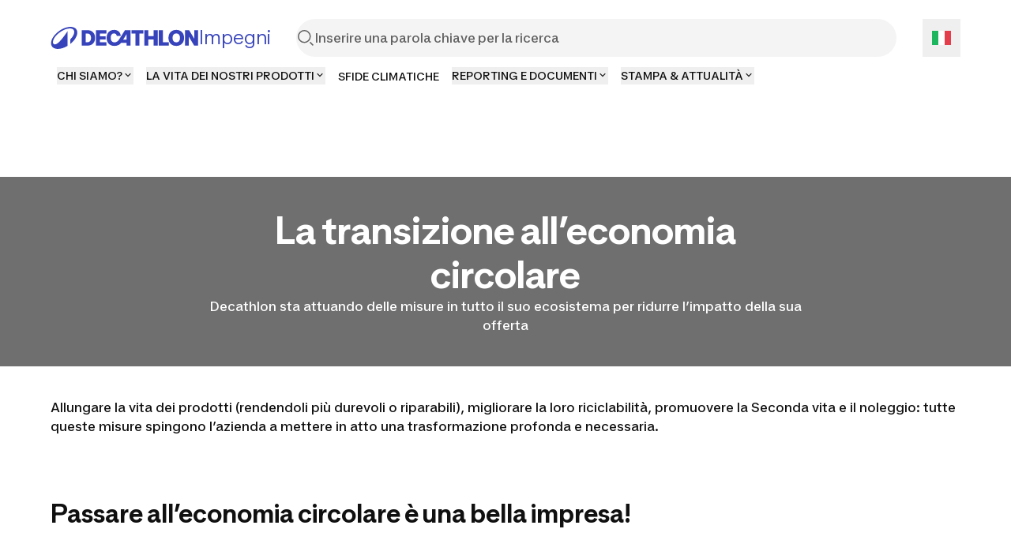

--- FILE ---
content_type: text/html; charset=utf-8
request_url: https://impegni.decathlon.it/la-transizione-alleconomia-circolare
body_size: 90505
content:
<!DOCTYPE html><html lang="it"><head><meta charSet="utf-8"/><meta name="viewport" content="width=device-width, initial-scale=1"/><link rel="stylesheet" href="/_next/static/css/b96cc2f4fb0954a8.css" data-precedence="next"/><link rel="stylesheet" href="/_next/static/css/a3ac734597491a7d.css" data-precedence="next"/><link rel="stylesheet" href="/_next/static/css/906bbe8d5e94458a.css" data-precedence="next"/><link rel="stylesheet" href="/_next/static/css/4fb171994439250d.css" data-precedence="next"/><link rel="stylesheet" href="/_next/static/css/35ed218ecafe75a3.css" data-precedence="next"/><link rel="stylesheet" href="/_next/static/css/c46efdded5630778.css" data-precedence="next"/><link rel="stylesheet" href="/_next/static/css/680e6f4f1f6aa08f.css" data-precedence="next"/><link rel="stylesheet" href="/_next/static/css/fab9a3e59d60cedd.css" data-precedence="next"/><link rel="stylesheet" href="/_next/static/css/420f547cb678b2fe.css" data-precedence="next"/><link rel="preload" as="script" fetchPriority="low" href="/_next/static/chunks/webpack-024ec8e33180d05f.js"/><script src="/_next/static/chunks/4bd1b696-abb7f759ffc45aeb.js" async=""></script><script src="/_next/static/chunks/684-dedcb09897b0965a.js" async=""></script><script src="/_next/static/chunks/main-app-6250813eb8be5e4c.js" async=""></script><script src="/_next/static/chunks/873-2194639ed1217dc6.js" async=""></script><script src="/_next/static/chunks/675-ea1866651d009571.js" async=""></script><script src="/_next/static/chunks/app/layout-d7ebd47e562008e1.js" async=""></script><script src="/_next/static/chunks/874-c2a48f2c0af6d31c.js" async=""></script><script src="/_next/static/chunks/510-ea784ed200974007.js" async=""></script><script src="/_next/static/chunks/249-db4e4450ec2f1d86.js" async=""></script><script src="/_next/static/chunks/app/%5B...slug%5D/page-58d48362b88683f9.js" async=""></script><script src="/_next/static/chunks/app/error-775b5079cd6c8c46.js" async=""></script><script src="/_next/static/chunks/app/not-found-d813c3ebb4245fd6.js" async=""></script><script src="/_next/static/chunks/app/page-b9718696a51d55fe.js" async=""></script><link rel="shortcut icon" type="image/x-icon" href="https://assets.origami-02-prod-1ot7.decathlon.io/f396fb374369ed18d40c179796f410ce/theme/favicon.ico"/><link rel="stylesheet" type="text/css" charSet="UTF-8" href="https://cdn.jsdelivr.net/gh/kenwheeler/slick@1.8.1/slick/slick.min.css"/><link rel="stylesheet" type="text/css" href="https://cdn.jsdelivr.net/gh/kenwheeler/slick@1.8.1/slick/slick-theme.css"/><link rel="stylesheet" type="text/css" href="https://assets.origami-02-prod-1ot7.decathlon.io//f396fb374369ed18d40c179796f410ce/css/main.css"/><link rel="stylesheet" type="text/css" href="https://assets.origami-02-prod-1ot7.decathlon.io//f396fb374369ed18d40c179796f410ce/css/theme.css"/><script src="https://assets.origami-02-prod-1ot7.decathlon.io//f396fb374369ed18d40c179796f410ce/js/jquery.min.js"></script><script defer="" src="https://assets.origami-02-prod-1ot7.decathlon.io//f396fb374369ed18d40c179796f410ce/js/app.js"></script><title>La transizione all’economia circolare</title><meta name="description" content="Decathlon sta attuando delle misure in tutto il suo ecosistema per ridurre l’impatto della sua offerta "/><meta name="robots" content="index, follow"/><link rel="canonical" href="https://impegni.decathlon.it/la-transizione-alleconomia-circolare"/><link rel="alternate" hrefLang="zh-TW" href="https://sustainability.decathlon.tw/jin-ru-xun-huan-zhao-xun-huan-jing-ji-mai-jin"/><link rel="alternate" hrefLang="pt-BR" href="https://sustentabilidade.decathlon.com.br/tornar-se-circular-transicao-para-uma-economia-circular"/><link rel="alternate" hrefLang="pt-PT" href="https://sustentabilidade.decathlon.pt/tornar-se-circular-transicao-para-uma-economia-circular"/><link rel="alternate" hrefLang="ro-RO" href="https://sfaturi.decathlon.ro/trecerea-la-economiea-circulara"/><link rel="alternate" hrefLang="fr-FR" href="https://engagements.decathlon.fr/circulariser-evoluer-vers-une-economie-circulaire"/><link rel="alternate" hrefLang="es-CO" href="https://consejosdeportivos.decathlon.com.co/evolucionamos-hacia-una-economia-circular"/><link rel="alternate" hrefLang="en-GB" href="https://sustainability.decathlon.com/going-circular-transition-towards-a-circular-economy"/><meta property="og:title" content="La transizione all’economia circolare"/><meta property="og:description" content="Decathlon sta attuando delle misure in tutto il suo ecosistema per ridurre l’impatto della sua offerta "/><meta property="og:url" content="la-transizione-alleconomia-circolare"/><meta property="og:image" content="https://contents.mediadecathlon.com/b76979/k$aeadd02bb9e70af726dd056cefd84d5f/1200x0/1.91cr1/default.jpg?format=auto"/><meta property="og:type" content="article"/><meta name="twitter:card" content="summary"/><meta name="twitter:creator" content="La transizione all’economia circolare"/><meta name="twitter:title" content="La transizione all’economia circolare"/><meta name="twitter:description" content="Decathlon sta attuando delle misure in tutto il suo ecosistema per ridurre l’impatto della sua offerta "/><meta name="twitter:image" content="https://contents.mediadecathlon.com/b76979/k$aeadd02bb9e70af726dd056cefd84d5f/1200x0/1.91cr1/default.jpg?format=auto"/><script>document.querySelectorAll('body link[rel="icon"], body link[rel="apple-touch-icon"]').forEach(el => document.head.appendChild(el))</script><script src="/_next/static/chunks/polyfills-42372ed130431b0a.js" noModule=""></script></head><body><div hidden=""><!--$--><!--/$--></div><div id="main-header" class="main-header sticky top"><header id="«Rqfdfb»" class="vp-navigation-header" role="banner" aria-label="Main banner" data-part="root"><div class="vp-navigation-header__row header-container header-container-oriMenu"><div class="main-header__left"><a class="main-header__logo" href="/"><svg viewBox="0 0 188 28" fill="none" xmlns="http://www.w3.org/2000/svg" class="main-header__logo__img" aria-hidden="true"><path d="M57.5509 23.8H70.7949V19.544H62.5909V15.974H69.8569V12.012H62.5909V8.442H70.7949V4.2H57.5509V23.8ZM87.2309 15.358C85.3129 18.41 83.4509 19.684 81.0569 19.684C77.9489 19.684 76.1429 17.5 76.1429 13.706C76.1429 10.108 77.8089 8.316 80.3709 8.316C82.0649 8.316 83.4649 9.072 83.8989 11.592H88.9389C88.3929 6.79 85.3269 3.808 80.4269 3.808C74.7429 3.808 71.0049 7.82599 71.0049 13.986C71.0049 20.188 74.7429 24.192 80.8889 24.192C84.9069 24.192 87.6369 22.512 89.4429 20.244H96.3169V23.8H101.329V4.2H94.2169L87.2309 15.358ZM96.3169 16.31H91.8789L96.3169 9.1V16.31ZM46.7989 4.2H39.4349V23.8H46.7989C52.6369 23.8 56.4029 19.95 56.4029 14C56.4029 8.05 52.6369 4.2 46.7989 4.2ZM46.7289 19.544H44.4749V8.442H46.7289C49.6409 8.442 51.2789 10.5 51.2789 14C51.2789 17.486 49.6409 19.544 46.7289 19.544ZM159.177 3.808C153.255 3.808 149.279 7.826 149.279 14C149.279 20.174 153.255 24.192 159.177 24.192C165.113 24.192 169.075 20.174 169.075 14C169.075 7.82601 165.113 3.808 159.177 3.808ZM159.177 19.684C156.265 19.684 154.431 17.738 154.431 14C154.431 10.262 156.265 8.316 159.177 8.316C162.103 8.316 163.923 10.262 163.923 14C163.923 17.738 162.103 19.684 159.177 19.684ZM102.589 8.442H107.531V23.8H112.571V8.442H117.513V4.2H102.589L102.589 8.442ZM181.941 4.2V14.994L175.445 4.2H170.223V23.8H175.095V12.558L181.857 23.8H186.813V4.2L181.941 4.2ZM142.139 4.2H137.099V23.8H149.741V19.558H142.139V4.2ZM130.603 11.676H123.813V4.2H118.773V23.8H123.813V15.904H130.603V23.8H135.643V4.2H130.603V11.676Z" fill="#3643BA"></path><path d="M25.2111 0C14.2668 0 0.653107 11.3236 0.653107 20.7085C0.653107 25.5554 4.37614 28 9.29335 28C12.904 28 17.2733 26.6794 21.488 24.1365V5.40893C20.3641 7.33366 15.0816 15.0888 10.8388 19.2193C8.67519 21.3266 6.96119 22.2398 5.48603 22.2398C3.82822 22.2398 3.04147 21.1159 3.04147 19.4441C3.04147 11.8575 15.8122 1.99498 24.2698 1.99498C27.754 1.99498 30.0018 3.54039 30.0018 6.54692C30.0018 9.30055 28.1333 12.7566 24.9441 15.9458V21.7481C30.5076 17.3507 33.8373 11.7451 33.8373 7.22127C33.8373 2.4586 30.1283 0 25.2111 0Z" fill="#3643BA"></path></svg><span>Impegni</span></a></div><div class="main-header__center"><form class="search-bar" action="/search"><div id="«R16qfdfb»" class="vp-search" data-part="root" aria-label="Inserire una parola chiave per la ricerca"><svg viewBox="0 0 24 24" fill="none" xmlns="http://www.w3.org/2000/svg" data-part="search-icon" width="24" height="24" stroke-width="1.5" aria-hidden="true"><path d="M21.4 21.4L17.5 17.5M17.8 10.2C17.8 14.3 14.4 17.7 10.3 17.7C6.20005 17.7 2.80005 14.3 2.80005 10.2C2.80005 6.10001 6.20005 2.70001 10.3 2.70001C14.4 2.70001 17.8 6.10001 17.8 10.2Z" stroke="currentColor"></path></svg><input id="search-input-«R16qfdfb»" class="vp-search__input" type="search" placeholder="Inserire una parola chiave per la ricerca" enterKeyHint="search" data-part="input" name="s" value=""/><button id="search-cancel-button-«R16qfdfb»" class="vp-icon-button vp-icon-button--icon vp-icon-button--ghost vp-search__cancel-button" aria-busy="false" aria-disabled="false" aria-live="polite" data-part="cancel-button" type="button" aria-label="Cancel search" data-hidden=""><svg viewBox="0 0 24 24" fill="none" xmlns="http://www.w3.org/2000/svg" width="24" height="24" stroke-width="1.5" aria-hidden="true"><path d="M17.7 6.29999L6.30005 17.7M17.7 17.7L6.30005 6.29999" stroke="currentColor"></path></svg></button></div></form></div><div class="main-header__right"><div class="language-selector"><button aria-label="Open language selector" type="button" class="language-selector__current"><svg viewBox="0 0 28 20" fill="none" xmlns="http://www.w3.org/2000/svg" width="24" aria-hidden="true"><path d="M-3.05176e-05 0H27.9998C28.0011 6.66667 28 13.3333 28 20C18.6667 20 9.33333 20 -6.94394e-06 20C-6.94394e-06 13.3333 0.000144993 6.66667 -3.05176e-05 0Z" fill="white"></path><path d="M18.6665 0H27.9998L28 20H18.6665V0Z" fill="#E43D4C"></path><path fill-rule="evenodd" clip-rule="evenodd" d="M-6.94394e-06 20H9.33333V0H-3.05176e-05L-6.94394e-06 20Z" fill="#1BB65D"></path></svg></button></div></div><div class="main-header__burger"><button class="menu-burger " type="button" aria-label="menu-button"><span class="menu-burger-box"><svg viewBox="0 0 24 24" fill="none" xmlns="http://www.w3.org/2000/svg" class="menu-burger-inner" width="24" height="24" stroke-width="1.5" aria-hidden="true"><path d="M2.75 12H21.25M2.75 5.75H21.25M2.75 18.25H21.25" stroke="currentColor" stroke-linecap="square"></path></svg></span></button></div></div><div class="vp-navigation-header__row header-container header-container-oriMenu"><div class="main-header__menu 
              hide
            "><nav><ul class="ori-menu" role="tablist" aria-label="Tabs list"><li class="ori-menu-level1-item mobile tablist-nouser hideDesktop"><button id="«R12qqfdfb»" class="vp-icon-button vp-icon-button--icon vp-icon-button--inverse closeOriMenu" aria-busy="false" aria-disabled="false" aria-live="polite" data-part="button" type="button"> <svg viewBox="0 0 24 24" fill="none" xmlns="http://www.w3.org/2000/svg" width="24" height="24" stroke-width="1.5" aria-hidden="true"><path d="M17.7 6.29999L6.30005 17.7M17.7 17.7L6.30005 6.29999" stroke="currentColor"></path></svg> </button></li><li class="ori-menu-level1-item " data-testid="ori-menu-category-link-1"><button type="button" class="ori-menu-level1-item-link vtmx-chevron-right-line" tabindex="0"><span class="ori-menu-level1-item-link--content">CHI SIAMO?</span></button></li><li class="ori-menu-level1-item " data-testid="ori-menu-category-link-1"><button type="button" class="ori-menu-level1-item-link vtmx-chevron-right-line" tabindex="0"><span class="ori-menu-level1-item-link--content">LA VITA DEI NOSTRI PRODOTTI</span></button></li><li class="ori-menu-level1-item " data-testid="ori-menu-category-link-1"><a data-testid="ori-menu-category-simpleLink" target="_self" class="ori-menu-level1-item-link--simpleLink" href="https://impegni.decathlon.it/il-nostro-impegno-per-contrastare-i-cambiamenti-climatici"><span class="ori-menu-level1-item-link--content">SFIDE CLIMATICHE</span></a></li><li class="ori-menu-level1-item " data-testid="ori-menu-category-link-1"><button type="button" class="ori-menu-level1-item-link vtmx-chevron-right-line" tabindex="0"><span class="ori-menu-level1-item-link--content">REPORTING E DOCUMENTI</span></button></li><li class="ori-menu-level1-item " data-testid="ori-menu-category-link-1"><button type="button" class="ori-menu-level1-item-link vtmx-chevron-right-line" tabindex="0"><span class="ori-menu-level1-item-link--content">STAMPA &amp; ATTUALITÀ</span></button></li></ul></nav></div></div></header><div class="scroll-progress-bar" style="display:none"><div class="scroll-progress-bar-inner" style="width:0%"></div></div></div><div class="separator large"></div><main id="sphere-content" style="width:100vw">
		<link href="https://storage.googleapis.com/sphere-assets-prod-u5-3cg0/prod-a7a66433-1765548129/_app/immutable/assets/index-wonder-foundations.Bwo3FdWg.css" rel="stylesheet">
		<link href="https://storage.googleapis.com/sphere-assets-prod-u5-3cg0/prod-a7a66433-1765548129/_app/immutable/assets/SimpleGrid.D-plpWWZ.css" rel="stylesheet">
		<link href="https://storage.googleapis.com/sphere-assets-prod-u5-3cg0/prod-a7a66433-1765548129/_app/immutable/assets/index.CPxO8FTd.css" rel="stylesheet">
		<link href="https://storage.googleapis.com/sphere-assets-prod-u5-3cg0/prod-a7a66433-1765548129/_app/immutable/assets/4.BMAJ7BxT.css" rel="stylesheet"><!-- HEAD_svelte-g3s6ai_START --><!-- HEAD_svelte-g3s6ai_END -->

<div class="sphere-content-renderer">    <div id="svelte" class="svelte-vvgm7v"><div class="scr-stack scr-my-0 scr-flex scr-flex-col scr-justify-start"><div id="0ac6dbc4-b89d-4169-869b-8d2dd5e166e9" class="scr-block scr-block-header is-header-full-scr-theme is-media-full-scr-template svelte-10vx74h" data-cy="block_header media_full header-full view" role="none"> <div style="aspect-ratio: 4.0005390835579515" class="scr-header scr-grid scr-relative scr-header--default svelte-1inc2kp"><div class="scr-absolute scr-inset-0 scr-overflow-hidden"><div style="transform: scale(1); --opacity: 0.6;" class="scr-image-background scr-absolute scr-inset-0 scr-bg-cover scr-bg-center  svelte-x17q9e"><picture style="aspect-ratio: 4.0005390835579515;" class="scr-image scr-flex scr-w-full scr-h-full svelte-19zljbb"><source media="(max-width: 599px)" srcset="https://contents.mediadecathlon.com/b76979/k$aeadd02bb9e70af726dd056cefd84d5f/599x0/3711pt2638/7421xcr1855/default.jpg?format=auto"> <source media="(max-width: 1199px)" srcset="https://contents.mediadecathlon.com/b76979/k$aeadd02bb9e70af726dd056cefd84d5f/1199x0/3711pt2638/7421xcr1855/default.jpg?format=auto"> <img style="aspect-ratio: 4.0005390835579515;" class="scr-w-full scr-h-full scr-object-cover svelte-19zljbb" alt="Foto laboratorio Decathlon" src="https://contents.mediadecathlon.com/b76979/k$aeadd02bb9e70af726dd056cefd84d5f/1920x0/3711pt2638/7421xcr1855/default.jpg?format=auto" width="1920" loading="eager"></picture> </div></div> <div class="scr-flex scr-w-full scr-justify-center"><div class="scr-simple-grid scr-relative scr-max-w-[1600px] scr-grid scr-grid-cols-4 md:scr-grid-cols-8 lg:scr-grid-cols-12 scr-gap-xs md:scr-gap-l lg:scr-gap-xl scr-w-full scr-h-full scr-mx-l md:scr-mx-3xl lg:scr-mx-5xl xl:scr-mx-6xl scr-items-center"><div class="scr-stack scr-my-0 scr-flex scr-flex-col scr-justify-start scr-relative scr-z-10 scr-col-span-4 scr-text-center md:scr-col-span-6 md:scr-col-start-2 lg:scr-col-span-8 lg:scr-col-start-3 scr-gap-xl"><h1 class="scr-title scr-break-words scr-title-l is-reversed svelte-1cja9bj"><!-- HTML_TAG_START -->La transizione all’economia circolare<!-- HTML_TAG_END --></h1> <p class="scr-body scr-break-words is-m is-reversed svelte-zfeu85"><!-- HTML_TAG_START -->Decathlon sta attuando delle misure in tutto il suo ecosistema per ridurre l’impatto della sua offerta <!-- HTML_TAG_END --> </p> </div></div></div></div>  </div><div id="8c747ae4-2c8c-474c-b318-ff06ea25db71" class="scr-block scr-block-introduction is-introduction-scr-theme is-media-full-scr-template svelte-10vx74h" data-cy="block_introduction media_full introduction view" role="none"> <div class="scr-flex scr-w-full scr-justify-center"><div class="scr-simple-grid scr-relative scr-max-w-[1600px] scr-grid scr-grid-cols-4 md:scr-grid-cols-8 lg:scr-grid-cols-12 scr-gap-xs md:scr-gap-l lg:scr-gap-xl scr-w-full scr-h-full scr-mx-l md:scr-mx-3xl lg:scr-mx-5xl xl:scr-mx-6xl"><section class="scr-semantic-content scr-flex scr-flex-col scr-gap-y-l scr-col-span-full"> <p class="scr-body scr-break-words is-m svelte-zfeu85"><!-- HTML_TAG_START -->Allungare la vita dei prodotti (rendendoli più <link href="/contents/ccb1dc54-f14b-41e2-bf1c-3da188b23417">durevoli</link> o riparabili), migliorare la loro riciclabilità, promuovere la Seconda vita e il noleggio: tutte queste misure spingono l’azienda a mettere in atto una trasformazione profonda e necessaria.<!-- HTML_TAG_END --> </p> </section></div></div> </div><div id="13011510-9b2b-4ec8-a5b6-31b3a17708d1" class="scr-block scr-block-menu is-vertical-scr-theme is-menu-scr-template svelte-10vx74h" data-cy="block_menu menu vertical view" role="none"> <div class="scr-flex scr-w-full scr-justify-center"><div class="scr-simple-grid scr-relative scr-max-w-[1600px] scr-grid scr-grid-cols-4 md:scr-grid-cols-8 lg:scr-grid-cols-12 scr-gap-xs md:scr-gap-l lg:scr-gap-xl scr-w-full scr-h-full scr-mx-l md:scr-mx-3xl lg:scr-mx-5xl xl:scr-mx-6xl !scr-gap-y-xl l:!scr-gap-y-2xl"><h2 class="scr-title scr-break-words scr-title-m scr-col-span-full svelte-1cja9bj"><!-- HTML_TAG_START -->Passare all’economia circolare è una bella impresa!<!-- HTML_TAG_END --></h2> <ol class="scr-cta-list scr-m-0 scr-p-0 scr-space-y-2xs scr-list-none scr-col-span-full svelte-11h5o48"><li class="scr-cta-list-item scr-flex scr-py-m svelte-11h5o48"> <a id="p7pvicv2b8n" class="vp-link vp-link--secondary scr-cta-list-item" data-part="link" href="#48a61dd9-4eb8-43ae-a74c-a0ffe21684ad">    Allungare la vita dei prodotti      </a> </li><li class="scr-cta-list-item scr-flex scr-py-m svelte-11h5o48"> <a id="ny6ipth2b8o" class="vp-link vp-link--secondary scr-cta-list-item" data-part="link" href="#3d023ec1-15f7-4667-887b-ab52148ef5e0">    Migliorare la riciclabilità dei prodotti     </a> </li><li class="scr-cta-list-item scr-flex scr-py-m svelte-11h5o48"> <a id="g31aeg2b8p" class="vp-link vp-link--secondary scr-cta-list-item" data-part="link" href="#e5e4ede1-510e-41c6-88ae-bf629acd5720">    Sviluppare il Buy Back     </a> </li><li class="scr-cta-list-item scr-flex scr-py-m svelte-11h5o48"> <a id="h5qyl472b8q" class="vp-link vp-link--secondary scr-cta-list-item" data-part="link" href="#b147826e-c071-4271-bd2f-a475378bac32">    Mettere a punto il servizio di noleggio     </a> </li></ol></div></div> </div><div id="48a61dd9-4eb8-43ae-a74c-a0ffe21684ad" class="scr-block scr-block-paragraph is-paragraph-scr-theme is-media-full-scr-template svelte-10vx74h" data-cy="block_paragraph media_full paragraph view" role="none"> <div class="scr-flex scr-w-full scr-justify-center"><div class="scr-simple-grid scr-relative scr-max-w-[1600px] scr-grid scr-grid-cols-4 md:scr-grid-cols-8 lg:scr-grid-cols-12 scr-gap-xs md:scr-gap-l lg:scr-gap-xl scr-w-full scr-h-full scr-mx-l md:scr-mx-3xl lg:scr-mx-5xl xl:scr-mx-6xl"><article class="scr-semantic-content scr-flex scr-flex-col scr-gap-y-l scr-col-span-full"><header class="scr-flex scr-flex-col scr-gap-y-s"> <h2 class="scr-title scr-break-words scr-title-m svelte-1cja9bj"><!-- HTML_TAG_START -->Allungare la vita dei prodotti <!-- HTML_TAG_END --></h2> </header> <p class="scr-body scr-break-words is-m svelte-zfeu85"><!-- HTML_TAG_START --><u><strong>Progressi con la sostenibilità</strong></u><br>Da molti anni, Decathlon è al lavoro per allungare la vita dei suoi prodotti. L'approccio adottato punta a integrare le sfide della sostenibilità (durevolezza, affidabilità e performance nel tempo) e della riparabilità fin dalle fasi di progettazione.<br> <br>Grazie ai metodi e ai test sviluppati dal 2020, adesso un prodotto Decathlon di ecodesign integra i criteri di sostenibilità attraverso le sue specifiche tecniche. Il nostro database mette a disposizione degli ingegneri prodotto una tabella di marcia con dei criteri chiari. Questo approccio ha permesso di definire un quadro di riferimento e degli standard che prevedono, ad esempio, l'uso di componenti più resistenti.<br><br> Nel 2023 abbiamo dato vita a una rete di ingegneri specializzati con un’adeguata formazione sul tema, ai quali abbiamo affidato l’incarico di creare dei quadri di riferimento per tutti gli articoli della loro gamma e di individuare gli articoli conformi agli standard di sostenibilità. Per raggiungere questo obiettivo, gli ingegneri hanno:<br>1. svolto delle diagnosi per stabilire le cause del fine vita e se trattare i vari problemi rendendo i prodotti più durevoli o riparabili.<br>2. svolto dei test per confermare le diagnosi.<br>3. creato dei quadri di riferimento sulla base delle loro interpretazioni.<br>4. raccolto le conclusioni in un software di progettazione collaborativa allo scopo di definire le regole per un design sostenibile.<br><br> Grazie a questo approccio alla sostenibilità, le squadre di design possono prendere le decisioni necessarie per creare la gamma e individuare i prodotti da eliminare o migliorare. Quest’anno, abbiamo completato il lavoro per tutta la gamma abbigliamento, scarpe con tacchetti, zaini, tasche d’acqua, gym ball e palle per saltare.<br><br> Decathlon condivide le sue ricerche e conclusioni all’esterno con il DUR-HABI, il comitato tecnico dell’organo di certificazione <a href="https://www.afnor.org/" target="_blank">AFNOR</a>, allo scopo di definire uno standard per i criteri di sostenibilità.<br>DECATHLON fa anche parte di un gruppo di lavoro avviato dalla società Carbone 4 che mira a stabilire una metodologia per calcolare l'impatto del carbonio evitato grazie alla sostenibilità dei prodotti. Questa nuova metodologia sarà disponibile dal 2024 e consentirà all’azienda di misurare le emissioni evitate grazie a progetti realizzati attorno alla sostenibilità.<br><br><u><strong>Progressi con la riparabilità<br></strong></u>Ispirandosi all'indice di riparabilità sviluppato in Francia da ADEME, DECATHLON ha stabilito dei criteri per definire il potenziale riparabile dei suoi prodotti. Per ciascuna famiglia di articoli, i criteri da soddisfare affinché un prodotto possa essere considerato riparabile sono:<br>📄 la documentazione è accessibile;<br> &nbsp;&nbsp;sono disponibili i pezzi di ricambio;<br>🛠 il prodotto è smontabile;<br>💶 il costo della riparazione non supera il 30% del prezzo di acquisto.<br><br>Seguendo questi quattro criteri e grazie ad un ampio lavoro di identificazione dei guasti che si sono verificati principalmente per ciascuna delle famiglie di prodotti, i team sono in grado di definire per ciascuna tipologia la percentuale di rotture e guasti coperti da una soluzione di riparazione.<br><br>Affinché un prodotto DECATHLON possa considerarsi beneficiario di un approccio di eco-ideazione, è necessario che l'80% delle rotture e dei guasti legati alla natura del prodotto siano coperti. Tieni presente che viene fatta una distinzione tra prodotti con un significativo potenziale di riparazione, come le biciclette, e prodotti che sono stati soggetti a un processo di eco-progettazione che li rende più riparabili rispetto ai prodotti sul mercato.<br><br>DECATHLON continua a definire i parametri di riferimento per le 130 tipologie di prodotti identificate come prioritarie, ovvero a posizionare, per ciascuna, i criteri e le soglie da raggiungere per gli ingegneri di prodotto. Nel 2023, 80 di loro beneficeranno di un quadro per valutare la riparabilità dei prodotti.<br>Per raggiungere l’obiettivo del 100% di fatturato raggiunto con prodotti che beneficiano di un approccio di eco-design entro il 2026, l’azienda continua ad implementare azioni sulla riparabilità dei prodotti.<br><br>Nel 2023, DECATHLON ha testato l'implementazione di regole di progettazione per ingegneri di prodotto per gli zaini, alcuni prodotti gonfiabili (Stand-Up paddle, kayak) e alcuni prodotti tessili (giacche). In definitiva, l’obiettivo è riuscire a sistematizzare l’uso di queste regole in tutte le famiglie di prodotti prioritari.<br><br>Nel 2023, 450 referenze di prodotto beneficeranno della qualifica di “eco-ideazione riparabile” (il 6% di tutti i prodotti che beneficiano di un approccio di eco-ideazione).<br><a href="https://engagements.decathlon.fr/lavenir-de-la-reparabilite" target="_blank">Per saperne di più sulla riparabilità in DECATHLON, leggi questo articolo.</a><!-- HTML_TAG_END --> </p> </article> </div></div> </div><div id="3d023ec1-15f7-4667-887b-ab52148ef5e0" class="scr-block scr-block-paragraph is-paragraph-scr-theme is-media-full-scr-template svelte-10vx74h" data-cy="block_paragraph media_full paragraph view" role="none"> <div class="scr-flex scr-w-full scr-justify-center"><div class="scr-simple-grid scr-relative scr-max-w-[1600px] scr-grid scr-grid-cols-4 md:scr-grid-cols-8 lg:scr-grid-cols-12 scr-gap-xs md:scr-gap-l lg:scr-gap-xl scr-w-full scr-h-full scr-mx-l md:scr-mx-3xl lg:scr-mx-5xl xl:scr-mx-6xl"><article class="scr-semantic-content scr-flex scr-flex-col scr-gap-y-l scr-col-span-full"><header class="scr-flex scr-flex-col scr-gap-y-s"> <h2 class="scr-title scr-break-words scr-title-m svelte-1cja9bj"><!-- HTML_TAG_START -->Migliorare la riciclabilità dei prodotti<!-- HTML_TAG_END --></h2> </header> <p class="scr-body scr-break-words is-m svelte-zfeu85"><!-- HTML_TAG_START -->DECATHLON mira ad agire in ogni fase della sua catena del valore per ridurre l'impatto ambientale dei suoi prodotti.<br>Si sta quindi lavorando per tenere meglio conto del fine vita degli oggetti e migliorarne la riciclabilità già in fase di progettazione.<br><br>Dal 2021 sono state condotte diverse sperimentazioni con diversi stakeholder del mondo del riciclo (riciclatori ed eco-organizzazioni) per co-creare un metodo e uno strumento per valutare la riciclabilità dei prodotti.<br><br>L’obiettivo di questo indice è:<br>- misurare il potenziale di riciclaggio di un prodotto (tenendo conto in particolare della composizione del prodotto e della potenziale presenza di perturbatori del riciclaggio) e<br>validare che la riciclabilità è supportata da un settore industriale;<br>- simulare progetti futuri per consentire ai team di fare scelte informate per migliorare la riciclabilità dei prodotti.<br><br>Grazie ai test sulle linee di macinazione e selezione dei materiali effettuati su occhialini da nuoto, sci e caschi, DECATHLON continua la ricerca per affinare i criteri degli indici di riciclabilità delle famiglie di prodotto individuate come prioritarie. Nel 2023, gli indici del tessile e delle calzature sono stati lanciati su 60 referenze, affermandosi così<br>un quadro per la definizione di regole di progettazione che, in definitiva, guideranno gli ingegneri di prodotto nelle loro scelte (materiali, colori, assemblaggio, ecc.). Tali norme sono state, quest'anno, oggetto di una fase di test per materassi e sacchi in PVC al fine di verificare l'applicabilità di tale sistema a tutte le famiglie di prodotto.<br><br>Con l'obiettivo di sensibilizzare gli ingegneri sulla riciclabilità dei prodotti, DECATHLON ha proseguito la realizzazione di un primo livello di formazione seguito da 179 persone nel 2023. Nel 2024, due nuovi corsi di formazione saranno integrati nel catalogo disponibile sul sito DECATHLON Piattaforma d'Ateneo: la riciclabilità dei tessili e la riciclabilità delle attrezzature.<br><br>Il lavoro sulla durabilità, riparabilità e riciclabilità dei prodotti può essere combinato e aumentare congiuntamente le prestazioni dei prodotti DECATHLON beneficiando di un approccio di eco-design. Facilitano inoltre lo sviluppo dell'economia d'uso che richiede prodotti più robusti e facilmente riparabili per il gran numero di usi effettuati e, possibilmente, riciclabili nel modo più efficiente possibile. I criteri sviluppati su questi temi, con il capitolato d'oneri associato e destinato a ideatori e ideatrici di prodotto, sono disponibili a business model alternativi.<!-- HTML_TAG_END --> </p> </article> </div></div> </div><div id="816c293e-5e99-4c11-88fd-76a42bee64f6" class="scr-block scr-block-paragraph is-paragraph-scr-theme is-media-full-scr-template svelte-10vx74h" data-cy="block_paragraph media_full paragraph view" role="none"> <div class="scr-flex scr-w-full scr-justify-center"><div class="scr-simple-grid scr-relative scr-max-w-[1600px] scr-grid scr-grid-cols-4 md:scr-grid-cols-8 lg:scr-grid-cols-12 scr-gap-xs md:scr-gap-l lg:scr-gap-xl scr-w-full scr-h-full scr-mx-l md:scr-mx-3xl lg:scr-mx-5xl xl:scr-mx-6xl"><article class="scr-semantic-content scr-flex scr-flex-col scr-gap-y-l scr-col-span-full"><header class="scr-flex scr-flex-col scr-gap-y-s"> <h2 class="scr-title scr-break-words scr-title-m svelte-1cja9bj"><!-- HTML_TAG_START -->E l'economia d'utilizzo ?<!-- HTML_TAG_END --></h2> </header> <p class="scr-body scr-break-words is-m svelte-zfeu85"><!-- HTML_TAG_START -->Per rendere le proprie attività compatibili con i limiti planetari garantendo al contempo la sostenibilità finanziaria dell'azienda, DECATHLON mira a trasformare il proprio modello di business accelerando lo sviluppo dell'economia d'uso e di funzionalità.<br><br>Preferire l'uso alla proprietà implica molta riflessione e sperimentazione in modo che il prodotto possa essere riparato, noleggiato, rivenduto, riutilizzato il più a lungo possibile e infine riciclato se consentito. Per un designer e un distributore, l'intera catena del valore deve quindi essere ripensata per creare valore sostenibile, riducendo l'impatto dell'azienda sull'ambiente.<br>Questa trasformazione viene effettuata mediante un'analisi approfondita delle esigenze e del feedback degli utenti. L’incremento dei servizi a minori emissioni (seconda vita, noleggio, riparazione) consentirà al gruppo di offrire ai propri clienti esperienze sportive responsabili e diversificate e di promuovere l’accesso allo sport.<br><br>Dati del 2023<br>▪️ DECATHLON continua a sviluppare il sistema di reso in negozio che è ora disponibile in undici paesi.<br><br>▪️L'offerta di noleggio in abbonamento mensile continua a crescere e registra più di 60.000 sottoscrizioni di contratti nel 2023 in cinque paesi (contro 20.000 in due paesi nel 2022).<br><br>▪️ DECATHLON prosegue il lavoro attuato per rafforzare l'implementazione di soluzioni di riparazione internazionali.<!-- HTML_TAG_END --> </p> </article> </div></div> </div><div id="2e22bf45-19ef-4641-a202-65621fb46d8a" class="scr-block scr-block-paragraph is-paragraph-scr-theme is-media-full-scr-template svelte-10vx74h" data-cy="block_paragraph media_full paragraph view" role="none"> <div class="scr-flex scr-w-full scr-justify-center"><div class="scr-simple-grid scr-relative scr-max-w-[1600px] scr-grid scr-grid-cols-4 md:scr-grid-cols-8 lg:scr-grid-cols-12 scr-gap-xs md:scr-gap-l lg:scr-gap-xl scr-w-full scr-h-full scr-mx-l md:scr-mx-3xl lg:scr-mx-5xl xl:scr-mx-6xl"><article class="scr-semantic-content scr-flex scr-flex-col scr-gap-y-l scr-col-span-full"><header class="scr-flex scr-flex-col scr-gap-y-s"> <h2 class="scr-title scr-break-words scr-title-m svelte-1cja9bj"><!-- HTML_TAG_START -->Sviluppare la seconda vita dei prodotti<!-- HTML_TAG_END --></h2> </header> <p class="scr-body scr-break-words is-m svelte-zfeu85"><!-- HTML_TAG_START -->La Seconda vita dei prodotti sta guadagnando terreno in DECATHLON grazie all’integrazione del fatturato circolare nel reporting finanziario, in linea con la trasformazione del modello di business dell’azienda.<br><br> A oggi, 44 Paesi hanno un’offerta di prodotti Seconda vita con soluzioni Buy Back e digitali che estendono l’economia circolare a sempre più prodotti.<br><br> Gli articoli rimessi in vendita vengono ispezionati secondo gli stessi standard applicati ai prodotti nuovi, grazie soprattutto alle rigorose schede di valutazione sviluppate man mano dai nostri ingegneri per ogni tipo di prodotto DECATHLON.<!-- HTML_TAG_END --> </p> </article> </div></div> </div><div id="e5e4ede1-510e-41c6-88ae-bf629acd5720" class="scr-block scr-block-paragraph is-paragraph-scr-theme is-media-full-scr-template svelte-10vx74h" data-cy="block_paragraph media_full paragraph view" role="none"> <div class="scr-flex scr-w-full scr-justify-center"><div class="scr-simple-grid scr-relative scr-max-w-[1600px] scr-grid scr-grid-cols-4 md:scr-grid-cols-8 lg:scr-grid-cols-12 scr-gap-xs md:scr-gap-l lg:scr-gap-xl scr-w-full scr-h-full scr-mx-l md:scr-mx-3xl lg:scr-mx-5xl xl:scr-mx-6xl"><article class="scr-semantic-content scr-flex scr-flex-col scr-gap-y-l scr-col-span-full"><header class="scr-flex scr-flex-col scr-gap-y-s"> <h2 class="scr-title scr-break-words scr-title-m svelte-1cja9bj"><!-- HTML_TAG_START -->Sviluppare il Buy Back<!-- HTML_TAG_END --></h2> </header> <p class="scr-body scr-break-words is-m svelte-zfeu85"><!-- HTML_TAG_START -->Il sistema di ritiro consente ai clienti di rivendere direttamente i propri articoli sportivi. Questo è disponibile nei negozi in Belgio, Spagna, Francia, Paesi Bassi, Polonia e Portogallo. Quest’anno questo modello è stato lanciato anche in Germania, Italia, Romania, Regno Unito e Svizzera.<br><br>Nel 2023, l'offerta di permuta continua a crescere e riguarda più di 100 tipologie di prodotti (contro 20 nel 2022) nei settori fitness e bodybuilding, sport invernali (sci e snowboard), sport acquatici (canoa, surf, paddle), urban mobilità (bicicletta, monopattino, skateboard, roller) nonché attrezzatura per l'escursionismo (tende, borse, bastoncini da trekking, giacche calde e attrezzatura tessile al nuovo prezzo di vendita superiore a 35 €), golf, pesca, equitazione, sport con racchetta (tennis, padel, badminton), nonché caccia e tiro sportivo (prodotti tessili).<br><br>Per favorire lo sviluppo del recupero la semplicità del servizio è fondamentale. In un negozio DECATHLON, il cliente può decidere di farsi ritirare i prodotti in cambio di un buono o di un pagamento diretto sul proprio conto bancario (in Francia dal 2022). I prodotti vengono poi controllati e garantiti, il che permette al nuovo acquirente di essere soddisfatto o rimborsato.<!-- HTML_TAG_END --> </p> </article> </div></div> </div><div id="2e4bc508-2a4a-4c4d-9327-a50712fbb207" class="scr-block scr-block-left_right_double_skew is-paragraph-left-scr-theme is-media-right-scr-template svelte-10vx74h" data-cy="block_left_right_double_skew media_right paragraph-left view" role="none"> <section class="sticky-medias-container scr-flex scr-flex-col scr-gap-y-xl lg:scr-flex-row"><div class="media lg:scr-w-1/2 lg:scr-shrink-0 lg:scr-sticky lg:scr-top-0 lg:scr-self-start svelte-15jlov9"><picture style="aspect-ratio: 1.777887788778878;" class="scr-image scr-flex svelte-19zljbb"><source media="(max-width: 599px)" srcset="https://contents.mediadecathlon.com/b86754/k$d04d8bb374c96e68ede13d3892e37e34/599x0/2694pt1796/5387xcr3030/default.jpeg?format=auto"> <source media="(max-width: 1199px)" srcset="https://contents.mediadecathlon.com/b86754/k$d04d8bb374c96e68ede13d3892e37e34/1199x0/2694pt1796/5387xcr3030/default.jpeg?format=auto"> <img style="aspect-ratio: 1.777887788778878;" class=" svelte-19zljbb" src="https://contents.mediadecathlon.com/b86754/k$d04d8bb374c96e68ede13d3892e37e34/1920x0/2694pt1796/5387xcr3030/default.jpeg?format=auto" width="1920" loading="lazy"></picture> </div> <div class="lg:scr-w-1/2 lg:scr-self-center"><article class="scr-semantic-content scr-flex scr-flex-col scr-gap-y-l scr-mx-l md:scr-mx-3xl lg:scr-m-5xl lg:scr-self-center"><header class="scr-flex scr-flex-col scr-gap-y-s"> <h2 class="scr-title scr-break-words scr-title-m svelte-1cja9bj"><!-- HTML_TAG_START -->La Seconda vita in cifre (2023)<!-- HTML_TAG_END --></h2> </header> <p class="scr-body scr-break-words is-m svelte-zfeu85"><!-- HTML_TAG_START -->2,27% del fatturato circolare (seconda vita, noleggio, riparazione prodotti) a livello mondiale,<br>1,82% nel 2022.<br><br>284.985 noleggi di prodotti DECATHLON (breve termine, abbonamento, lungo termine),<br>187.888 nel 2022.<br><br>1712 laboratori, 3739 tecnici in tutto il mondo,<br>(1636 laboratori e 4431 tecnici nel 2022).<!-- HTML_TAG_END --> </p> </article></div> </section> </div><div id="b147826e-c071-4271-bd2f-a475378bac32" class="scr-block scr-block-paragraph is-paragraph-scr-theme is-media-full-scr-template svelte-10vx74h" data-cy="block_paragraph media_full paragraph view" role="none"> <div class="scr-flex scr-w-full scr-justify-center"><div class="scr-simple-grid scr-relative scr-max-w-[1600px] scr-grid scr-grid-cols-4 md:scr-grid-cols-8 lg:scr-grid-cols-12 scr-gap-xs md:scr-gap-l lg:scr-gap-xl scr-w-full scr-h-full scr-mx-l md:scr-mx-3xl lg:scr-mx-5xl xl:scr-mx-6xl"><article class="scr-semantic-content scr-flex scr-flex-col scr-gap-y-l scr-col-span-full"><header class="scr-flex scr-flex-col scr-gap-y-s"> <h2 class="scr-title scr-break-words scr-title-m svelte-1cja9bj"><!-- HTML_TAG_START -->Mettere a punto il servizio di noleggio<!-- HTML_TAG_END --></h2> </header> <p class="scr-body scr-break-words is-m svelte-zfeu85"><!-- HTML_TAG_START -->Grazie ai test effettuati dall'azienda in diversi ambiti al fine di costruire convinzioni strategiche basate sulla sperimentazione e sull'innovazione, il noleggio si è ormai affermato come un'attività sostenibile che ci consente di ripensare il modello di business di DECATHLON.<br><br>Nel 2023, l'azienda offrirà due soluzioni di noleggio: noleggio a breve termine e noleggio in abbonamento mensile. Allo stesso tempo, Decathlon continua a ricercare soluzioni flessibili adatte alle esigenze dei clienti per facilitare l’adozione di modelli di consumo meno impattanti.<br><br>AFFITTO A BREVE TERMINE<br>Il noleggio a breve termine prevede un pagamento una tantum che consente ai clienti di utilizzare i prodotti<br>DECATHLON per qualche ora, più giorni o una stagione, in particolare per gli sport all'aria aperta. <br>Nel 2023, questo servizio sarà disponibile in 17 paesi, direttamente responsabili dell'implementazione di una soluzione locale adeguata per garantire la fluidità del servizio. Quest’anno questo modello ha conosciuto una crescita dinamica, generando oltre 14 milioni di euro di fatturato (contro i 9 del 2022).<br><br>AFFITTO MENSILE SU ABBONAMENTO<br>Il noleggio mensile tramite abbonamento che privilegia la flessibilità (generalmente minimo tre mesi) è disponibile in cinque paesi nel 2023 (rispetto a 2 nel 2022).<br>Questo modello di abbonamento, individuato da DECATHLON come un asse prioritario della sua strategia di sviluppo del noleggio, continua ad essere applicato in particolare alle biciclette per bambini. <br><br>Quest'anno DECATHLON France ha interrotto il servizio di abbonamento delle racchette da tennis per bambini, ma continua il noleggio mensile di biciclette per adulti, attrezzature per bodybuilding e attrezzature da golf. Nel 2023, DECATHLON France ha lanciato anche la sperimentazione di un servizio di consegna a domicilio di attrezzature per il fitness (tapis roulant, cyclette ellittiche, vogatori, cyclette).<br>Nel 2023, i servizi centrali di DECATHLON hanno realizzato anche dei lavori dedicati al noleggio dei prodotti usciti dal primo utilizzo in abbonamento. Finora tutti i prodotti restituiti venivano venduti come articoli di seconda vita. Dal 2024 e grazie alla strutturazione e standardizzazione del sistema di ricollocazione, i nuovi Paesi in cui sarà disponibile il noleggio mensile in abbonamento adotteranno questa operazione. Questo verrà gradualmente implementato anche nei paesi che già offrivano l'offerta di noleggio in abbonamento mensile.<br><br>Complessivamente l’anno 2023 segna un significativo incremento dell’offerta di noleggio mensile in abbonamento con 60.000<br>contratti stipulati (rispetto ai 20.000 del 2022) e un punteggio medio di soddisfazione della clientela pari a 4,8/5. Questo modello di noleggio ha continuato a progredire quest’anno, generando più di 6 milioni di euro di fatturato (contro 1,3 nel 2022).<br><br>Per ogni modello di noleggio si continua a studiare l'offerta, il dettaglio dei termini, la customer experience, la logistica, la gestione del rischio cliente per trovare il format più rilevante e più vicino alle esigenze del cliente.<br><br>I risultati economici ottenuti nel 2023 sul noleggio confermano il crescente interesse della clientela verso questi servizi. Grazie alla crescita incoraggiante registrata in tutti i Paesi, il fatturato complessivo locativo ha raggiunto quest’anno i 20,6 milioni di euro (contro i 12 milioni di euro del 2022).<br><br>In definitiva, Decathlon mira a offrire ai propri clienti un'esperienza di noleggio omnicanale completa (scelta della durata, livello di impegno, prodotti e servizi associati).<!-- HTML_TAG_END --> </p> </article> </div></div> </div><div id="c3cee484-2812-4349-8ff3-37c854df17cd" class="scr-block scr-block-left_right_skew is-choice-criterias-scr-theme is-media-right-scr-template svelte-10vx74h" data-cy="block_left_right_skew media_right choice-criterias view" role="none"> <div style="--medias-width: 4;" class="scr-medias-with-grid media_right content_top svelte-l3u5q2"><div class="scr-flex scr-w-full scr-justify-center"><div class="scr-simple-grid scr-relative scr-max-w-[1600px] scr-grid scr-grid-cols-4 md:scr-grid-cols-8 lg:scr-grid-cols-12 scr-gap-xs md:scr-gap-l lg:scr-gap-xl scr-w-full scr-h-full scr-mx-l md:scr-mx-3xl lg:scr-mx-5xl xl:scr-mx-6xl"><div class="scr-media scr-col-span-full scr-mt-s lg:scr-mt-0 svelte-l3u5q2"><div class="media scr-sticky scr-top-0 svelte-15jlov9"><picture style="aspect-ratio: 0.692294890996838;" class="scr-image scr-flex svelte-19zljbb"><source media="(max-width: 599px)" srcset="https://contents.mediadecathlon.com/p2293802/k$f30d3853ec5166cb4fac9b16b4edafe8/599x0/2080pt3120/4160xcr6009/default.jpg?format=auto"> <source media="(max-width: 1199px)" srcset="https://contents.mediadecathlon.com/p2293802/k$f30d3853ec5166cb4fac9b16b4edafe8/1199x0/2080pt3120/4160xcr6009/default.jpg?format=auto"> <img style="aspect-ratio: 0.692294890996838;" class=" svelte-19zljbb" height="2600.048076923077" src="https://contents.mediadecathlon.com/p2293802/k$f30d3853ec5166cb4fac9b16b4edafe8/1800x0/2080pt3120/4160xcr6009/default.jpg?format=auto" width="1800" loading="lazy"></picture> </div></div> <div class="scr-content scr-col-span-full scr-flex scr-items-center svelte-l3u5q2"><article class="scr-semantic-content scr-flex scr-flex-col scr-gap-y-l scr-w-full"><header class="scr-flex scr-flex-col scr-gap-y-s"> <h2 class="scr-title scr-break-words scr-title-m svelte-1cja9bj"><!-- HTML_TAG_START -->Sviluppare la riparazione dei prodotti<!-- HTML_TAG_END --></h2> </header> <p class="scr-body scr-break-words is-m svelte-zfeu85"><!-- HTML_TAG_START -->Pietra angolare della nostra economia circolare, la <strong>riparazione è al centro</strong> di un modello di business che permette ai clienti di allungare la vita dei loro prodotti grazie a una rete di 1712 laboratori nei negozi e 3739 tecnici in tutto il mondo. E avrà un ruolo cruciale in futuro, con lo sviluppo della Seconda vita e del noleggio, garantendo la sicurezza dei prodotti.<br><br>Le soluzioni di manutenzione e riparazione si basano sul lavoro dei Responsabili tecnici delle marche DECATHLON, che coordinano i loro sforzi <br>per rendere disponibili i pezzi di ricambio.<br><br>Questo servizio è sostenuto dallo sviluppo dell’autoriparazione, resa possibile dalla più ampia offerta di pezzi di ricambio e dalla volontà, fin dalle fasi di progettazione del prodotto, di rendere l’esperienza sportiva sostenibile. Le squadre sport e design, supportate dall’esperienza dei tecnici di laboratorio, sono attivamente impegnate a raggiungere il 30% di prodotti DECATHLON riparabili entro il 2026.<br><br> Grazie all'aumento del numero di riparazioni realizzate nel 2023, è stato riparato il 70,6% dei prodotti considerati come riparabili, contro il 66,55 del 2022<br>Da sottolineare che la performance 2023 rimane inferiore al risultato ottenuto nel 2021 (77,1%) a causa di un allargamento dell'offerta dei prodotti riparabili ad altri articoli con livelli di riparabilità variabile.<!-- HTML_TAG_END --> </p> </article></div></div></div> </div> </div><div id="1f39f7d5-eca0-4408-a753-12e8838cb461" class="scr-block scr-block-paragraph is-paragraph-scr-theme is-media-full-scr-template svelte-10vx74h" data-cy="block_paragraph media_full paragraph view" role="none"> <div class="scr-flex scr-w-full scr-justify-center"><div class="scr-simple-grid scr-relative scr-max-w-[1600px] scr-grid scr-grid-cols-4 md:scr-grid-cols-8 lg:scr-grid-cols-12 scr-gap-xs md:scr-gap-l lg:scr-gap-xl scr-w-full scr-h-full scr-mx-l md:scr-mx-3xl lg:scr-mx-5xl xl:scr-mx-6xl"><section class="scr-semantic-content scr-flex scr-flex-col scr-gap-y-l scr-col-span-full"> <p class="scr-body scr-break-words is-m svelte-zfeu85"><!-- HTML_TAG_START -->Quest’anno DECATHLON ha riparato più prodotti dell’anno scorso (2.307.889 vs 2.064.295), il 66,5% dei quali erano riparabili contro il 77,1% nel 2021. Un risultato, questo, che si spiega con la presenza di più prodotti riparabili e con un’accelerazione della domanda unita alla difficoltà di trovare dei tecnici e, in misura minore, a una scarsa disponibilità di alcuni pezzi di ricambio.<br><br>Accompagniamo questo tipo di approccio con un sito Internet dedicato dove i clienti possono trovare i pezzi di ricambio compatibili e <a href="https://support.decathlon.fr/" target="_blank">guardare dei tutorial</a> in 13 lingue e 14 paesi diversi. In più, il servizio di assistenza tecnica permette ai clienti di undici paesi di riparare bici, tavoli da ping pong, prodotti elettronici e attrezzi da fitness guidati da esperti via chat, telefono o videochiamata a seconda del paese.<!-- HTML_TAG_END --> </p> </section> </div></div> </div><div id="73217fee-7bd5-4cba-851a-829b0f2eeaad" class="scr-block scr-block-conclusion is-conclusion-scr-theme is-media-full-scr-template svelte-10vx74h" data-cy="block_conclusion media_full conclusion view" role="none"> <div class="scr-flex scr-w-full scr-justify-center"><div class="scr-simple-grid scr-relative scr-max-w-[1600px] scr-grid scr-grid-cols-4 md:scr-grid-cols-8 lg:scr-grid-cols-12 scr-gap-xs md:scr-gap-l lg:scr-gap-xl scr-w-full scr-h-full scr-mx-l md:scr-mx-3xl lg:scr-mx-5xl xl:scr-mx-6xl"><p class="scr-subtitle scr-break-words is-l scr-col-span-full lg:scr-col-span-8 lg:scr-col-start-3 svelte-1pl8r6s"><!-- HTML_TAG_START -->Preferire l'uso alla proprietà implica molta riflessione e sperimentazione in modo che il prodotto possa essere riparato, noleggiato, rivenduto, riutilizzato il più a lungo possibile e infine riciclato se fattibile. Per un designer e un distributore, l'intera catena del valore deve quindi essere ripensata per creare valore sostenibile, riducendo l'impatto dell'azienda sull'ambiente. Questa trasformazione si ottiene analizzando attentamente le esigenze e il feedback dei clienti.<!-- HTML_TAG_END --> </p></div></div> </div><div id="ab0982c6-2966-4c26-9a82-01f8f21e8031" class="scr-block scr-block-teasers_list is-teasers-tertiary-color-scr-theme is-teasers-list_slider-scr-template svelte-10vx74h" data-cy="block_teasers_list teasers_list_slider teasers-tertiary-color view" role="none"> <div class="scr-overflow-hidden"><div class="scr-flex scr-w-full scr-justify-center"><div class="scr-simple-grid scr-relative scr-max-w-[1600px] scr-grid scr-grid-cols-4 md:scr-grid-cols-8 lg:scr-grid-cols-12 scr-gap-xs md:scr-gap-l lg:scr-gap-xl scr-w-full scr-h-full scr-mx-l md:scr-mx-3xl lg:scr-mx-5xl xl:scr-mx-6xl !scr-mb-7 !scr-gap-y-0"><section class="scr-semantic-content scr-flex scr-flex-col scr-gap-y-l scr-col-span-full"><header class="scr-flex scr-flex-col scr-gap-y-s"> <h2 class="scr-title scr-break-words scr-title-m svelte-1cja9bj"><!-- HTML_TAG_START -->Per saperne molto di più<!-- HTML_TAG_END --></h2> </header>  </section></div></div>  <div class="scr-relative svelte-1akir39"> <div class="scr-slider scr-max-w-[1600px] scr-grid scr-pb-5 scr-snap-x scr-scroll-pl-5 scr-grid-flow-col scr-gap-x-2xs scr-overflow-x-auto scr-scroll-smooth scr-auto-cols-max svelte-1akir39"><div id="50f524c6-1891-4768-9169-770f4a9cd7c5" class="scr-teaser scr-relative scr-h-full scr-shrink-0 scr-cursor-pointer scr-snap-start scr-content-start scr-overflow-hidden scr-w-[250px] md:scr-w-[260px] lg:scr-w-[300px] svelte-d4m1nr"><div class="scr-teaser-image scr-overflow-hidden svelte-d4m1nr"><div class="scr-transition-transform scr-ease-in svelte-d4m1nr"><div class="media svelte-15jlov9"><picture style="aspect-ratio: 1.2501369863013698;" class="scr-image scr-flex svelte-19zljbb"><source media="(max-width: 500px)" srcset="https://contents.mediadecathlon.com/p1788393/k$9e18d3985aade1276da83fd3701382c2/500x0/2738pt1825/4563xcr3650/default.jpg?format=auto"> <source media="(max-width: 1199px)" srcset="https://contents.mediadecathlon.com/p1788393/k$9e18d3985aade1276da83fd3701382c2/500x0/2738pt1825/4563xcr3650/default.jpg?format=auto"> <img style="aspect-ratio: 1.2501369863013698;" class=" svelte-19zljbb" src="https://contents.mediadecathlon.com/p1788393/k$9e18d3985aade1276da83fd3701382c2/500x0/2738pt1825/4563xcr3650/default.jpg?format=auto" width="500" loading="lazy"></picture> </div></div></div> <div class="scr-mt-l scr-gap-xs scr-flex scr-flex-col scr-pr-2xl"><a class="scr-no-underline scr-text-content-neutral hover:scr-underline hover:scr-text-content-neutral visited:scr-text-content-neutral after:scr-block after:scr-absolute after:scr-content after:scr-inset-0" href="https://impegni.decathlon.it/piano-di-transizione-decathlon-2020-2026"><p class="scr-subtitle scr-break-words is-m scr-line-clamp-2 svelte-1pl8r6s"><!-- HTML_TAG_START -->PIANO DI TRANSIZIONE DECATHLON 2020-2026<!-- HTML_TAG_END --> </p></a> <p class="scr-body scr-break-words is-s scr-line-clamp-3 !scr-font-normal svelte-zfeu85"><!-- HTML_TAG_START -->Le nostre strategie di sviluppo sostenibile 2020-2026 sono definite dal Piano di transizione. Scopri le sfide e le iniziative verso i nostri obiettivi di azienda responsabile e più sostenibile.
<!-- HTML_TAG_END --> </p></div> </div><div id="fd290431-ade7-4c5a-a827-e032d534e762" class="scr-teaser scr-relative scr-h-full scr-shrink-0 scr-cursor-pointer scr-snap-start scr-content-start scr-overflow-hidden scr-w-[250px] md:scr-w-[260px] lg:scr-w-[300px] svelte-d4m1nr"><div class="scr-teaser-image scr-overflow-hidden svelte-d4m1nr"><div class="scr-transition-transform scr-ease-in svelte-d4m1nr"><div class="media svelte-15jlov9"><picture style="aspect-ratio: 1.2493150684931507;" class="scr-image scr-flex svelte-19zljbb"><source media="(max-width: 500px)" srcset="https://contents.mediadecathlon.com/s906248/k$8bdbc176a48f1d692f1b6e6561e5c9d3/500x0/302pt183/456xcr365/LES-RAPPORTS-ANNUELS-DEVELOPPEMENT-DURABLE-DECATHLON.jpg?format=auto"> <source media="(max-width: 1199px)" srcset="https://contents.mediadecathlon.com/s906248/k$8bdbc176a48f1d692f1b6e6561e5c9d3/500x0/302pt183/456xcr365/LES-RAPPORTS-ANNUELS-DEVELOPPEMENT-DURABLE-DECATHLON.jpg?format=auto"> <img style="aspect-ratio: 1.2493150684931507;" class=" svelte-19zljbb" alt="BILANCI DI SOSTENIBILITÀ DECATHLON PUBBLICATI ANNUALMENTE" src="https://contents.mediadecathlon.com/s906248/k$8bdbc176a48f1d692f1b6e6561e5c9d3/500x0/302pt183/456xcr365/LES-RAPPORTS-ANNUELS-DEVELOPPEMENT-DURABLE-DECATHLON.jpg?format=auto" width="500" loading="lazy"></picture> </div></div></div> <div class="scr-mt-l scr-gap-xs scr-flex scr-flex-col scr-pr-2xl"><a class="scr-no-underline scr-text-content-neutral hover:scr-underline hover:scr-text-content-neutral visited:scr-text-content-neutral after:scr-block after:scr-absolute after:scr-content after:scr-inset-0"><p class="scr-subtitle scr-break-words is-m scr-line-clamp-2 svelte-1pl8r6s"><!-- HTML_TAG_START -->Bilanci annuali di sostenibilità DECATHLON <!-- HTML_TAG_END --> </p></a> <p class="scr-body scr-break-words is-s scr-line-clamp-3 !scr-font-normal svelte-zfeu85"><!-- HTML_TAG_START -->Dichiarazione Non Finanziaria di Performance dal 2013, Piano di vigilanza dal 2017 e Dichiarazione contro la schiavitù moderna.<!-- HTML_TAG_END --> </p></div> </div></div> </div></div> </div></div></div>   
			
			<script>
				{
					__sveltekit_zrx82n = {
						base: new URL("..", location).pathname.slice(0, -1),
						assets: "https://storage.googleapis.com/sphere-assets-prod-u5-3cg0/prod-a7a66433-1765548129"
					};

					const element = document.currentScript.parentElement;

					Promise.all([
						import("https://storage.googleapis.com/sphere-assets-prod-u5-3cg0/prod-a7a66433-1765548129/_app/immutable/entry/start.BvT2YWSv.js"),
						import("https://storage.googleapis.com/sphere-assets-prod-u5-3cg0/prod-a7a66433-1765548129/_app/immutable/entry/app.OzOF0cOY.js")
					]).then(([kit, app]) => {
						kit.start(app, element, {
							node_ids: [0, 2, 4],
							data: [null,null,{type:"data",data:{content:{"@context":"/contexts/Content","@id":"/contents/fd47e826-c852-4525-a516-e59f07dd828a","@type":"Content",id:"fd47e826-c852-4525-a516-e59f07dd828a",parentTranslateId:"/contents/5f43c73f-351f-49f4-9ffe-fa7f1c60a43c",translationParent:"/contents/5f43c73f-351f-49f4-9ffe-fa7f1c60a43c",title:"La transizione all’economia circolare",locale:"/locales/it_IT",contentType:"/content_types/c6bd1f13-ad13-42d9-af30-195ab79f6826",mdNatures:[],mdLevels:[],mdFrequencies:[],mdWeatherConditions:[],mdWhen:[],ddSports:[],additionalTargetings:[],motivations:[],mdGenders:[],mdStructurationValues:[],modelCodes:[],createdBy:"/users/8c35928a-f951-4d74-a553-43776e737a2a",updatedBy:"/users/9c9b8a85-de04-4947-829e-6db029031374",url:null,status:1,totalRatingsAverageNote:null,totalRatings:null,metaDescription:"Decathlon sta attuando delle misure in tutto il suo ecosistema per ridurre l’impatto della sua offerta ",broadcastDomain:null,summary:"Decathlon sta attuando delle misure in tutto il suo ecosistema per ridurre l’impatto della sua offerta ",teaserImage:{caption:null,mediaId:"b76979",securityKey:"aeadd02bb9e70af726dd056cefd84d5f",type:"pixl_image",horizontalRatio:4,verticalRatio:3,horizontalBoxCenter:3711,verticalBoxCenter:2475,horizontalBoxSize:6600,verticalBoxSize:4950,horizontalOriginalSize:7421,verticalOriginalSize:4950,fileName:"default.jpg",altTitle:"Foto laboratorio Decathlon",videoTitle:null,mediaData:null,oldId:"b76979",endRightDate:"2999-01-01T00:00:00"},brickList:[{"@type":"Brick",translatable:true,id:"0ac6dbc4-b89d-4169-869b-8d2dd5e166e9",parentTranslateId:"/bricks/579ed4d5-2540-4a40-9253-3fbaf7c7751f",technicalTitle:"block_header",theme:"header-full",locale:"/locales/it_IT",anchor:null,context:["desktop","mobile"],template:"media_full",structure:"header",layout:"/layouts/781cec74-a7b8-494f-b76d-ad9818cd36b4",backgroundMedia:{caption:null,mediaId:"b76979",securityKey:"aeadd02bb9e70af726dd056cefd84d5f",type:"pixl_image",horizontalRatio:4,verticalRatio:1,horizontalBoxCenter:3711,verticalBoxCenter:2638,horizontalBoxSize:7421,verticalBoxSize:1855,horizontalOriginalSize:7421,verticalOriginalSize:4950,fileName:"default.jpg",altTitle:"Foto laboratorio Decathlon",videoTitle:null,mediaData:null,oldId:"b76979",endRightDate:"2999-01-01T00:00:00"},style:[],mediaTitle:null,mediaTitleWidth:null,brickTitle:"La transizione all’economia circolare",label:null,subtitle:null,overtitle:null,descriptions:["Decathlon sta attuando delle misure in tutto il suo ecosistema per ridurre l’impatto della sua offerta "],structuredDescriptions:["Decathlon sta attuando delle misure in tutto il suo ecosistema per ridurre l’impatto della sua offerta "],mediasList:[],mediasWidth:null,links:[],iframes:[],iframesWidth:null,contentList:[],itemsList:[],itemsMediaWidth:null,position:0,status:1,releaseYear:null,contentListFilters:null,createdAt:"2024-08-26T09:54:33",updatedAt:"2024-08-26T12:30:58",htmlDescriptions:["Decathlon sta attuando delle misure in tutto il suo ecosistema per ridurre l’impatto della sua offerta "]},{"@type":"Brick",translatable:true,id:"8c747ae4-2c8c-474c-b318-ff06ea25db71",parentTranslateId:"/bricks/369ea22e-b15c-42e7-b8b5-39d646441a7e",technicalTitle:"block_introduction",theme:"introduction",locale:"/locales/it_IT",anchor:null,context:["desktop","mobile"],template:"media_full",structure:"catch_line",layout:"/layouts/ebd3aa13-bba4-4009-980e-b65fb44eff49",backgroundMedia:null,style:[],mediaTitle:null,mediaTitleWidth:null,brickTitle:null,label:"",subtitle:null,overtitle:null,descriptions:["Allungare la vita dei prodotti (rendendoli più durevoli o riparabili), migliorare la loro riciclabilità, promuovere la Seconda vita e il noleggio: tutte queste misure spingono l’azienda a mettere in atto una trasformazione profonda e necessaria."],structuredDescriptions:["Allungare la vita dei prodotti (rendendoli più \u003Clink href=\"/contents/ccb1dc54-f14b-41e2-bf1c-3da188b23417\">durevoli\u003C/link> o riparabili), migliorare la loro riciclabilità, promuovere la Seconda vita e il noleggio: tutte queste misure spingono l’azienda a mettere in atto una trasformazione profonda e necessaria."],mediasList:[],mediasWidth:null,links:[],iframes:[],iframesWidth:null,contentList:[],itemsList:[],itemsMediaWidth:null,position:1,status:1,releaseYear:null,contentListFilters:null,createdAt:"2024-08-26T09:54:33",updatedAt:"2024-08-26T12:30:58",htmlDescriptions:["Allungare la vita dei prodotti (rendendoli più \u003Clink href=\"/contents/ccb1dc54-f14b-41e2-bf1c-3da188b23417\">durevoli\u003C/link> o riparabili), migliorare la loro riciclabilità, promuovere la Seconda vita e il noleggio: tutte queste misure spingono l’azienda a mettere in atto una trasformazione profonda e necessaria."]},{"@type":"Brick",translatable:true,id:"13011510-9b2b-4ec8-a5b6-31b3a17708d1",parentTranslateId:null,technicalTitle:"block_menu",theme:"vertical",locale:"/locales/it_IT",anchor:null,context:["desktop","mobile"],template:"menu",structure:"catch_line",layout:"/layouts/ebd3aa13-bba4-4009-980e-b65fb44eff49",backgroundMedia:null,style:[],mediaTitle:null,mediaTitleWidth:null,brickTitle:"Passare all’economia circolare è una bella impresa!",label:"",subtitle:null,overtitle:null,descriptions:null,structuredDescriptions:null,mediasList:[],mediasWidth:null,links:[{id:"445433a5-e365-4747-932c-0ac725b0d7a0",label:"Allungare la vita dei prodotti ",eventType:null,linkType:"type-anchor",reference:"/bricks/48a61dd9-4eb8-43ae-a74c-a0ffe21684ad",linkUrl:null,linkTarget:null,linkUrlAdditionalComponent:null,assistanceFormId:null,linkNoFollow:null,documentId:null,referencePosition:null},{id:"6a6e2402-9070-4c82-8a16-05b77aef0d65",label:"Migliorare la riciclabilità dei prodotti",eventType:null,linkType:"type-anchor",reference:"/bricks/3d023ec1-15f7-4667-887b-ab52148ef5e0",linkUrl:null,linkTarget:null,linkUrlAdditionalComponent:null,assistanceFormId:null,linkNoFollow:null,documentId:null,referencePosition:null},{id:"a018d495-62f9-4a81-8883-6e5db19b22e8",label:"Sviluppare il Buy Back",eventType:null,linkType:"type-anchor",reference:"/bricks/e5e4ede1-510e-41c6-88ae-bf629acd5720",linkUrl:null,linkTarget:null,linkUrlAdditionalComponent:null,assistanceFormId:null,linkNoFollow:null,documentId:null,referencePosition:null},{id:"98885de8-6e35-4327-8558-6ef6d6f93535",label:"Mettere a punto il servizio di noleggio",eventType:null,linkType:"type-anchor",reference:"/bricks/b147826e-c071-4271-bd2f-a475378bac32",linkUrl:null,linkTarget:null,linkUrlAdditionalComponent:null,assistanceFormId:null,linkNoFollow:null,documentId:null,referencePosition:null}],iframes:[],iframesWidth:null,contentList:[],itemsList:[],itemsMediaWidth:null,position:2,status:1,releaseYear:null,contentListFilters:null,createdAt:"2024-08-26T09:54:33",updatedAt:"2024-08-26T12:30:58"},{"@type":"Brick",translatable:true,id:"48a61dd9-4eb8-43ae-a74c-a0ffe21684ad",parentTranslateId:"/bricks/16f20bfa-9316-430e-b09d-e15c0751728b",technicalTitle:"block_paragraph",theme:"paragraph",locale:"/locales/it_IT",anchor:null,context:["desktop","mobile"],template:"media_full",structure:"paragraph",layout:"/layouts/f41868c2-78ec-4b45-b62c-7704020b28d5",backgroundMedia:null,style:[],mediaTitle:null,mediaTitleWidth:null,brickTitle:"Allungare la vita dei prodotti ",label:"",subtitle:null,overtitle:null,descriptions:["\u003Cu>Progressi con la sostenibilità\u003C/u> Da molti anni, Decathlon è al lavoro per allungare la vita dei suoi prodotti. L'approccio adottato punta a integrare le sfide della sostenibilità (durevolezza, affidabilità e performance nel tempo) e della riparabilità fin dalle fasi di progettazione.   Grazie ai metodi e ai test sviluppati dal 2020, adesso un prodotto Decathlon di ecodesign integra i criteri di sostenibilità attraverso le sue specifiche tecniche. Il nostro database mette a disposizione degli ingegneri prodotto una tabella di marcia con dei criteri chiari. Questo approccio ha permesso di definire un quadro di riferimento e degli standard che prevedono, ad esempio, l'uso di componenti più resistenti.   Nel 2023 abbiamo dato vita a una rete di ingegneri specializzati con un’adeguata formazione sul tema, ai quali abbiamo affidato l’incarico di creare dei quadri di riferimento per tutti gli articoli della loro gamma e di individuare gli articoli conformi agli standard di sostenibilità. Per raggiungere questo obiettivo, gli ingegneri hanno: 1. svolto delle diagnosi per stabilire le cause del fine vita e se trattare i vari problemi rendendo i prodotti più durevoli o riparabili. 2. svolto dei test per confermare le diagnosi. 3. creato dei quadri di riferimento sulla base delle loro interpretazioni. 4. raccolto le conclusioni in un software di progettazione collaborativa allo scopo di definire le regole per un design sostenibile.   Grazie a questo approccio alla sostenibilità, le squadre di design possono prendere le decisioni necessarie per creare la gamma e individuare i prodotti da eliminare o migliorare. Quest’anno, abbiamo completato il lavoro per tutta la gamma abbigliamento, scarpe con tacchetti, zaini, tasche d’acqua, gym ball e palle per saltare.   Decathlon condivide le sue ricerche e conclusioni all’esterno con il DUR-HABI, il comitato tecnico dell’organo di certificazione AFNOR, allo scopo di definire uno standard per i criteri di sostenibilità. DECATHLON fa anche parte di un gruppo di lavoro avviato dalla società Carbone 4 che mira a stabilire una metodologia per calcolare l'impatto del carbonio evitato grazie alla sostenibilità dei prodotti. Questa nuova metodologia sarà disponibile dal 2024 e consentirà all’azienda di misurare le emissioni evitate grazie a progetti realizzati attorno alla sostenibilità.  \u003Cu>Progressi con la riparabilità \u003C/u>Ispirandosi all'indice di riparabilità sviluppato in Francia da ADEME, DECATHLON ha stabilito dei criteri per definire il potenziale riparabile dei suoi prodotti. Per ciascuna famiglia di articoli, i criteri da soddisfare affinché un prodotto possa essere considerato riparabile sono: 📄 la documentazione è accessibile;  &nbsp;&nbsp;sono disponibili i pezzi di ricambio; 🛠 il prodotto è smontabile; 💶 il costo della riparazione non supera il 30% del prezzo di acquisto.  Seguendo questi quattro criteri e grazie ad un ampio lavoro di identificazione dei guasti che si sono verificati principalmente per ciascuna delle famiglie di prodotti, i team sono in grado di definire per ciascuna tipologia la percentuale di rotture e guasti coperti da una soluzione di riparazione.  Affinché un prodotto DECATHLON possa considerarsi beneficiario di un approccio di eco-ideazione, è necessario che l'80% delle rotture e dei guasti legati alla natura del prodotto siano coperti. Tieni presente che viene fatta una distinzione tra prodotti con un significativo potenziale di riparazione, come le biciclette, e prodotti che sono stati soggetti a un processo di eco-progettazione che li rende più riparabili rispetto ai prodotti sul mercato.  DECATHLON continua a definire i parametri di riferimento per le 130 tipologie di prodotti identificate come prioritarie, ovvero a posizionare, per ciascuna, i criteri e le soglie da raggiungere per gli ingegneri di prodotto. Nel 2023, 80 di loro beneficeranno di un quadro per valutare la riparabilità dei prodotti. Per raggiungere l’obiettivo del 100% di fatturato raggiunto con prodotti che beneficiano di un approccio di eco-design entro il 2026, l’azienda continua ad implementare azioni sulla riparabilità dei prodotti.  Nel 2023, DECATHLON ha testato l'implementazione di regole di progettazione per ingegneri di prodotto per gli zaini, alcuni prodotti gonfiabili (Stand-Up paddle, kayak) e alcuni prodotti tessili (giacche). In definitiva, l’obiettivo è riuscire a sistematizzare l’uso di queste regole in tutte le famiglie di prodotti prioritari.  Nel 2023, 450 referenze di prodotto beneficeranno della qualifica di “eco-ideazione riparabile” (il 6% di tutti i prodotti che beneficiano di un approccio di eco-ideazione). Per saperne di più sulla riparabilità in DECATHLON, leggi questo articolo."],structuredDescriptions:["\u003Cu>\u003Cstrong>Progressi con la sostenibilità\u003C/strong>\u003C/u>\u003Cbr>Da molti anni, Decathlon è al lavoro per allungare la vita dei suoi prodotti. L'approccio adottato punta a integrare le sfide della sostenibilità (durevolezza, affidabilità e performance nel tempo) e della riparabilità fin dalle fasi di progettazione.\u003Cbr> \u003Cbr>Grazie ai metodi e ai test sviluppati dal 2020, adesso un prodotto Decathlon di ecodesign integra i criteri di sostenibilità attraverso le sue specifiche tecniche. Il nostro database mette a disposizione degli ingegneri prodotto una tabella di marcia con dei criteri chiari. Questo approccio ha permesso di definire un quadro di riferimento e degli standard che prevedono, ad esempio, l'uso di componenti più resistenti.\u003Cbr>\u003Cbr> Nel 2023 abbiamo dato vita a una rete di ingegneri specializzati con un’adeguata formazione sul tema, ai quali abbiamo affidato l’incarico di creare dei quadri di riferimento per tutti gli articoli della loro gamma e di individuare gli articoli conformi agli standard di sostenibilità. Per raggiungere questo obiettivo, gli ingegneri hanno:\u003Cbr>1. svolto delle diagnosi per stabilire le cause del fine vita e se trattare i vari problemi rendendo i prodotti più durevoli o riparabili.\u003Cbr>2. svolto dei test per confermare le diagnosi.\u003Cbr>3. creato dei quadri di riferimento sulla base delle loro interpretazioni.\u003Cbr>4. raccolto le conclusioni in un software di progettazione collaborativa allo scopo di definire le regole per un design sostenibile.\u003Cbr>\u003Cbr> Grazie a questo approccio alla sostenibilità, le squadre di design possono prendere le decisioni necessarie per creare la gamma e individuare i prodotti da eliminare o migliorare. Quest’anno, abbiamo completato il lavoro per tutta la gamma abbigliamento, scarpe con tacchetti, zaini, tasche d’acqua, gym ball e palle per saltare.\u003Cbr>\u003Cbr> Decathlon condivide le sue ricerche e conclusioni all’esterno con il DUR-HABI, il comitato tecnico dell’organo di certificazione \u003Ca href=\"https://www.afnor.org/\" target=\"_blank\">AFNOR\u003C/a>, allo scopo di definire uno standard per i criteri di sostenibilità.\u003Cbr>DECATHLON fa anche parte di un gruppo di lavoro avviato dalla società Carbone 4 che mira a stabilire una metodologia per calcolare l'impatto del carbonio evitato grazie alla sostenibilità dei prodotti. Questa nuova metodologia sarà disponibile dal 2024 e consentirà all’azienda di misurare le emissioni evitate grazie a progetti realizzati attorno alla sostenibilità.\u003Cbr>\u003Cbr>\u003Cu>\u003Cstrong>Progressi con la riparabilità\u003Cbr>\u003C/strong>\u003C/u>Ispirandosi all'indice di riparabilità sviluppato in Francia da ADEME, DECATHLON ha stabilito dei criteri per definire il potenziale riparabile dei suoi prodotti. Per ciascuna famiglia di articoli, i criteri da soddisfare affinché un prodotto possa essere considerato riparabile sono:\u003Cbr>📄 la documentazione è accessibile;\u003Cbr> &nbsp;&nbsp;sono disponibili i pezzi di ricambio;\u003Cbr>🛠 il prodotto è smontabile;\u003Cbr>💶 il costo della riparazione non supera il 30% del prezzo di acquisto.\u003Cbr>\u003Cbr>Seguendo questi quattro criteri e grazie ad un ampio lavoro di identificazione dei guasti che si sono verificati principalmente per ciascuna delle famiglie di prodotti, i team sono in grado di definire per ciascuna tipologia la percentuale di rotture e guasti coperti da una soluzione di riparazione.\u003Cbr>\u003Cbr>Affinché un prodotto DECATHLON possa considerarsi beneficiario di un approccio di eco-ideazione, è necessario che l'80% delle rotture e dei guasti legati alla natura del prodotto siano coperti. Tieni presente che viene fatta una distinzione tra prodotti con un significativo potenziale di riparazione, come le biciclette, e prodotti che sono stati soggetti a un processo di eco-progettazione che li rende più riparabili rispetto ai prodotti sul mercato.\u003Cbr>\u003Cbr>DECATHLON continua a definire i parametri di riferimento per le 130 tipologie di prodotti identificate come prioritarie, ovvero a posizionare, per ciascuna, i criteri e le soglie da raggiungere per gli ingegneri di prodotto. Nel 2023, 80 di loro beneficeranno di un quadro per valutare la riparabilità dei prodotti.\u003Cbr>Per raggiungere l’obiettivo del 100% di fatturato raggiunto con prodotti che beneficiano di un approccio di eco-design entro il 2026, l’azienda continua ad implementare azioni sulla riparabilità dei prodotti.\u003Cbr>\u003Cbr>Nel 2023, DECATHLON ha testato l'implementazione di regole di progettazione per ingegneri di prodotto per gli zaini, alcuni prodotti gonfiabili (Stand-Up paddle, kayak) e alcuni prodotti tessili (giacche). In definitiva, l’obiettivo è riuscire a sistematizzare l’uso di queste regole in tutte le famiglie di prodotti prioritari.\u003Cbr>\u003Cbr>Nel 2023, 450 referenze di prodotto beneficeranno della qualifica di “eco-ideazione riparabile” (il 6% di tutti i prodotti che beneficiano di un approccio di eco-ideazione).\u003Cbr>\u003Ca href=\"https://engagements.decathlon.fr/lavenir-de-la-reparabilite\" target=\"_blank\">Per saperne di più sulla riparabilità in DECATHLON, leggi questo articolo.\u003C/a>"],mediasList:[],mediasWidth:null,links:[],iframes:[],iframesWidth:null,contentList:[],itemsList:[],itemsMediaWidth:null,position:3,status:1,releaseYear:null,contentListFilters:null,createdAt:"2024-08-26T09:54:33",updatedAt:"2024-08-26T12:30:58",htmlDescriptions:["\u003Cu>\u003Cstrong>Progressi con la sostenibilità\u003C/strong>\u003C/u>\u003Cbr>Da molti anni, Decathlon è al lavoro per allungare la vita dei suoi prodotti. L'approccio adottato punta a integrare le sfide della sostenibilità (durevolezza, affidabilità e performance nel tempo) e della riparabilità fin dalle fasi di progettazione.\u003Cbr> \u003Cbr>Grazie ai metodi e ai test sviluppati dal 2020, adesso un prodotto Decathlon di ecodesign integra i criteri di sostenibilità attraverso le sue specifiche tecniche. Il nostro database mette a disposizione degli ingegneri prodotto una tabella di marcia con dei criteri chiari. Questo approccio ha permesso di definire un quadro di riferimento e degli standard che prevedono, ad esempio, l'uso di componenti più resistenti.\u003Cbr>\u003Cbr> Nel 2023 abbiamo dato vita a una rete di ingegneri specializzati con un’adeguata formazione sul tema, ai quali abbiamo affidato l’incarico di creare dei quadri di riferimento per tutti gli articoli della loro gamma e di individuare gli articoli conformi agli standard di sostenibilità. Per raggiungere questo obiettivo, gli ingegneri hanno:\u003Cbr>1. svolto delle diagnosi per stabilire le cause del fine vita e se trattare i vari problemi rendendo i prodotti più durevoli o riparabili.\u003Cbr>2. svolto dei test per confermare le diagnosi.\u003Cbr>3. creato dei quadri di riferimento sulla base delle loro interpretazioni.\u003Cbr>4. raccolto le conclusioni in un software di progettazione collaborativa allo scopo di definire le regole per un design sostenibile.\u003Cbr>\u003Cbr> Grazie a questo approccio alla sostenibilità, le squadre di design possono prendere le decisioni necessarie per creare la gamma e individuare i prodotti da eliminare o migliorare. Quest’anno, abbiamo completato il lavoro per tutta la gamma abbigliamento, scarpe con tacchetti, zaini, tasche d’acqua, gym ball e palle per saltare.\u003Cbr>\u003Cbr> Decathlon condivide le sue ricerche e conclusioni all’esterno con il DUR-HABI, il comitato tecnico dell’organo di certificazione \u003Ca href=\"https://www.afnor.org/\" target=\"_blank\">AFNOR\u003C/a>, allo scopo di definire uno standard per i criteri di sostenibilità.\u003Cbr>DECATHLON fa anche parte di un gruppo di lavoro avviato dalla società Carbone 4 che mira a stabilire una metodologia per calcolare l'impatto del carbonio evitato grazie alla sostenibilità dei prodotti. Questa nuova metodologia sarà disponibile dal 2024 e consentirà all’azienda di misurare le emissioni evitate grazie a progetti realizzati attorno alla sostenibilità.\u003Cbr>\u003Cbr>\u003Cu>\u003Cstrong>Progressi con la riparabilità\u003Cbr>\u003C/strong>\u003C/u>Ispirandosi all'indice di riparabilità sviluppato in Francia da ADEME, DECATHLON ha stabilito dei criteri per definire il potenziale riparabile dei suoi prodotti. Per ciascuna famiglia di articoli, i criteri da soddisfare affinché un prodotto possa essere considerato riparabile sono:\u003Cbr>📄 la documentazione è accessibile;\u003Cbr> &nbsp;&nbsp;sono disponibili i pezzi di ricambio;\u003Cbr>🛠 il prodotto è smontabile;\u003Cbr>💶 il costo della riparazione non supera il 30% del prezzo di acquisto.\u003Cbr>\u003Cbr>Seguendo questi quattro criteri e grazie ad un ampio lavoro di identificazione dei guasti che si sono verificati principalmente per ciascuna delle famiglie di prodotti, i team sono in grado di definire per ciascuna tipologia la percentuale di rotture e guasti coperti da una soluzione di riparazione.\u003Cbr>\u003Cbr>Affinché un prodotto DECATHLON possa considerarsi beneficiario di un approccio di eco-ideazione, è necessario che l'80% delle rotture e dei guasti legati alla natura del prodotto siano coperti. Tieni presente che viene fatta una distinzione tra prodotti con un significativo potenziale di riparazione, come le biciclette, e prodotti che sono stati soggetti a un processo di eco-progettazione che li rende più riparabili rispetto ai prodotti sul mercato.\u003Cbr>\u003Cbr>DECATHLON continua a definire i parametri di riferimento per le 130 tipologie di prodotti identificate come prioritarie, ovvero a posizionare, per ciascuna, i criteri e le soglie da raggiungere per gli ingegneri di prodotto. Nel 2023, 80 di loro beneficeranno di un quadro per valutare la riparabilità dei prodotti.\u003Cbr>Per raggiungere l’obiettivo del 100% di fatturato raggiunto con prodotti che beneficiano di un approccio di eco-design entro il 2026, l’azienda continua ad implementare azioni sulla riparabilità dei prodotti.\u003Cbr>\u003Cbr>Nel 2023, DECATHLON ha testato l'implementazione di regole di progettazione per ingegneri di prodotto per gli zaini, alcuni prodotti gonfiabili (Stand-Up paddle, kayak) e alcuni prodotti tessili (giacche). In definitiva, l’obiettivo è riuscire a sistematizzare l’uso di queste regole in tutte le famiglie di prodotti prioritari.\u003Cbr>\u003Cbr>Nel 2023, 450 referenze di prodotto beneficeranno della qualifica di “eco-ideazione riparabile” (il 6% di tutti i prodotti che beneficiano di un approccio di eco-ideazione).\u003Cbr>\u003Ca href=\"https://engagements.decathlon.fr/lavenir-de-la-reparabilite\" target=\"_blank\">Per saperne di più sulla riparabilità in DECATHLON, leggi questo articolo.\u003C/a>"]},{"@type":"Brick",translatable:true,id:"3d023ec1-15f7-4667-887b-ab52148ef5e0",parentTranslateId:"/bricks/081fd8d9-440b-463b-aaae-ef2efd5a4cd8",technicalTitle:"block_paragraph",theme:"paragraph",locale:"/locales/it_IT",anchor:null,context:["desktop","mobile"],template:"media_full",structure:"paragraph",layout:"/layouts/f41868c2-78ec-4b45-b62c-7704020b28d5",backgroundMedia:null,style:[],mediaTitle:null,mediaTitleWidth:null,brickTitle:"Migliorare la riciclabilità dei prodotti",label:"",subtitle:null,overtitle:null,descriptions:["DECATHLON mira ad agire in ogni fase della sua catena del valore per ridurre l'impatto ambientale dei suoi prodotti. Si sta quindi lavorando per tenere meglio conto del fine vita degli oggetti e migliorarne la riciclabilità già in fase di progettazione.  Dal 2021 sono state condotte diverse sperimentazioni con diversi stakeholder del mondo del riciclo (riciclatori ed eco-organizzazioni) per co-creare un metodo e uno strumento per valutare la riciclabilità dei prodotti.  L’obiettivo di questo indice è: - misurare il potenziale di riciclaggio di un prodotto (tenendo conto in particolare della composizione del prodotto e della potenziale presenza di perturbatori del riciclaggio) e validare che la riciclabilità è supportata da un settore industriale; - simulare progetti futuri per consentire ai team di fare scelte informate per migliorare la riciclabilità dei prodotti.  Grazie ai test sulle linee di macinazione e selezione dei materiali effettuati su occhialini da nuoto, sci e caschi, DECATHLON continua la ricerca per affinare i criteri degli indici di riciclabilità delle famiglie di prodotto individuate come prioritarie. Nel 2023, gli indici del tessile e delle calzature sono stati lanciati su 60 referenze, affermandosi così un quadro per la definizione di regole di progettazione che, in definitiva, guideranno gli ingegneri di prodotto nelle loro scelte (materiali, colori, assemblaggio, ecc.). Tali norme sono state, quest'anno, oggetto di una fase di test per materassi e sacchi in PVC al fine di verificare l'applicabilità di tale sistema a tutte le famiglie di prodotto.  Con l'obiettivo di sensibilizzare gli ingegneri sulla riciclabilità dei prodotti, DECATHLON ha proseguito la realizzazione di un primo livello di formazione seguito da 179 persone nel 2023. Nel 2024, due nuovi corsi di formazione saranno integrati nel catalogo disponibile sul sito DECATHLON Piattaforma d'Ateneo: la riciclabilità dei tessili e la riciclabilità delle attrezzature.  Il lavoro sulla durabilità, riparabilità e riciclabilità dei prodotti può essere combinato e aumentare congiuntamente le prestazioni dei prodotti DECATHLON beneficiando di un approccio di eco-design. Facilitano inoltre lo sviluppo dell'economia d'uso che richiede prodotti più robusti e facilmente riparabili per il gran numero di usi effettuati e, possibilmente, riciclabili nel modo più efficiente possibile. I criteri sviluppati su questi temi, con il capitolato d'oneri associato e destinato a ideatori e ideatrici di prodotto, sono disponibili a business model alternativi."],structuredDescriptions:["DECATHLON mira ad agire in ogni fase della sua catena del valore per ridurre l'impatto ambientale dei suoi prodotti.\u003Cbr>Si sta quindi lavorando per tenere meglio conto del fine vita degli oggetti e migliorarne la riciclabilità già in fase di progettazione.\u003Cbr>\u003Cbr>Dal 2021 sono state condotte diverse sperimentazioni con diversi stakeholder del mondo del riciclo (riciclatori ed eco-organizzazioni) per co-creare un metodo e uno strumento per valutare la riciclabilità dei prodotti.\u003Cbr>\u003Cbr>L’obiettivo di questo indice è:\u003Cbr>- misurare il potenziale di riciclaggio di un prodotto (tenendo conto in particolare della composizione del prodotto e della potenziale presenza di perturbatori del riciclaggio) e\u003Cbr>validare che la riciclabilità è supportata da un settore industriale;\u003Cbr>- simulare progetti futuri per consentire ai team di fare scelte informate per migliorare la riciclabilità dei prodotti.\u003Cbr>\u003Cbr>Grazie ai test sulle linee di macinazione e selezione dei materiali effettuati su occhialini da nuoto, sci e caschi, DECATHLON continua la ricerca per affinare i criteri degli indici di riciclabilità delle famiglie di prodotto individuate come prioritarie. Nel 2023, gli indici del tessile e delle calzature sono stati lanciati su 60 referenze, affermandosi così\u003Cbr>un quadro per la definizione di regole di progettazione che, in definitiva, guideranno gli ingegneri di prodotto nelle loro scelte (materiali, colori, assemblaggio, ecc.). Tali norme sono state, quest'anno, oggetto di una fase di test per materassi e sacchi in PVC al fine di verificare l'applicabilità di tale sistema a tutte le famiglie di prodotto.\u003Cbr>\u003Cbr>Con l'obiettivo di sensibilizzare gli ingegneri sulla riciclabilità dei prodotti, DECATHLON ha proseguito la realizzazione di un primo livello di formazione seguito da 179 persone nel 2023. Nel 2024, due nuovi corsi di formazione saranno integrati nel catalogo disponibile sul sito DECATHLON Piattaforma d'Ateneo: la riciclabilità dei tessili e la riciclabilità delle attrezzature.\u003Cbr>\u003Cbr>Il lavoro sulla durabilità, riparabilità e riciclabilità dei prodotti può essere combinato e aumentare congiuntamente le prestazioni dei prodotti DECATHLON beneficiando di un approccio di eco-design. Facilitano inoltre lo sviluppo dell'economia d'uso che richiede prodotti più robusti e facilmente riparabili per il gran numero di usi effettuati e, possibilmente, riciclabili nel modo più efficiente possibile. I criteri sviluppati su questi temi, con il capitolato d'oneri associato e destinato a ideatori e ideatrici di prodotto, sono disponibili a business model alternativi."],mediasList:[],mediasWidth:null,links:[],iframes:[],iframesWidth:null,contentList:[],itemsList:[],itemsMediaWidth:null,position:4,status:1,releaseYear:null,contentListFilters:null,createdAt:"2024-08-26T09:54:33",updatedAt:"2024-08-26T12:30:58",htmlDescriptions:["DECATHLON mira ad agire in ogni fase della sua catena del valore per ridurre l'impatto ambientale dei suoi prodotti.\u003Cbr>Si sta quindi lavorando per tenere meglio conto del fine vita degli oggetti e migliorarne la riciclabilità già in fase di progettazione.\u003Cbr>\u003Cbr>Dal 2021 sono state condotte diverse sperimentazioni con diversi stakeholder del mondo del riciclo (riciclatori ed eco-organizzazioni) per co-creare un metodo e uno strumento per valutare la riciclabilità dei prodotti.\u003Cbr>\u003Cbr>L’obiettivo di questo indice è:\u003Cbr>- misurare il potenziale di riciclaggio di un prodotto (tenendo conto in particolare della composizione del prodotto e della potenziale presenza di perturbatori del riciclaggio) e\u003Cbr>validare che la riciclabilità è supportata da un settore industriale;\u003Cbr>- simulare progetti futuri per consentire ai team di fare scelte informate per migliorare la riciclabilità dei prodotti.\u003Cbr>\u003Cbr>Grazie ai test sulle linee di macinazione e selezione dei materiali effettuati su occhialini da nuoto, sci e caschi, DECATHLON continua la ricerca per affinare i criteri degli indici di riciclabilità delle famiglie di prodotto individuate come prioritarie. Nel 2023, gli indici del tessile e delle calzature sono stati lanciati su 60 referenze, affermandosi così\u003Cbr>un quadro per la definizione di regole di progettazione che, in definitiva, guideranno gli ingegneri di prodotto nelle loro scelte (materiali, colori, assemblaggio, ecc.). Tali norme sono state, quest'anno, oggetto di una fase di test per materassi e sacchi in PVC al fine di verificare l'applicabilità di tale sistema a tutte le famiglie di prodotto.\u003Cbr>\u003Cbr>Con l'obiettivo di sensibilizzare gli ingegneri sulla riciclabilità dei prodotti, DECATHLON ha proseguito la realizzazione di un primo livello di formazione seguito da 179 persone nel 2023. Nel 2024, due nuovi corsi di formazione saranno integrati nel catalogo disponibile sul sito DECATHLON Piattaforma d'Ateneo: la riciclabilità dei tessili e la riciclabilità delle attrezzature.\u003Cbr>\u003Cbr>Il lavoro sulla durabilità, riparabilità e riciclabilità dei prodotti può essere combinato e aumentare congiuntamente le prestazioni dei prodotti DECATHLON beneficiando di un approccio di eco-design. Facilitano inoltre lo sviluppo dell'economia d'uso che richiede prodotti più robusti e facilmente riparabili per il gran numero di usi effettuati e, possibilmente, riciclabili nel modo più efficiente possibile. I criteri sviluppati su questi temi, con il capitolato d'oneri associato e destinato a ideatori e ideatrici di prodotto, sono disponibili a business model alternativi."]},{"@type":"Brick",translatable:true,id:"816c293e-5e99-4c11-88fd-76a42bee64f6",parentTranslateId:"/bricks/96f7ec5b-6b58-4e38-83f1-26a07c15ea00",technicalTitle:"block_paragraph",theme:"paragraph",locale:"/locales/it_IT",anchor:null,context:["desktop","mobile"],template:"media_full",structure:"paragraph",layout:"/layouts/f41868c2-78ec-4b45-b62c-7704020b28d5",backgroundMedia:null,style:[],mediaTitle:null,mediaTitleWidth:null,brickTitle:"E l'economia d'utilizzo ?",label:"",subtitle:null,overtitle:null,descriptions:["Per rendere le proprie attività compatibili con i limiti planetari garantendo al contempo la sostenibilità finanziaria dell'azienda, DECATHLON mira a trasformare il proprio modello di business accelerando lo sviluppo dell'economia d'uso e di funzionalità.  Preferire l'uso alla proprietà implica molta riflessione e sperimentazione in modo che il prodotto possa essere riparato, noleggiato, rivenduto, riutilizzato il più a lungo possibile e infine riciclato se consentito. Per un designer e un distributore, l'intera catena del valore deve quindi essere ripensata per creare valore sostenibile, riducendo l'impatto dell'azienda sull'ambiente. Questa trasformazione viene effettuata mediante un'analisi approfondita delle esigenze e del feedback degli utenti. L’incremento dei servizi a minori emissioni (seconda vita, noleggio, riparazione) consentirà al gruppo di offrire ai propri clienti esperienze sportive responsabili e diversificate e di promuovere l’accesso allo sport.  Dati del 2023 ▪️ DECATHLON continua a sviluppare il sistema di reso in negozio che è ora disponibile in undici paesi.  ▪️L'offerta di noleggio in abbonamento mensile continua a crescere e registra più di 60.000 sottoscrizioni di contratti nel 2023 in cinque paesi (contro 20.000 in due paesi nel 2022).  ▪️ DECATHLON prosegue il lavoro attuato per rafforzare l'implementazione di soluzioni di riparazione internazionali."],structuredDescriptions:["Per rendere le proprie attività compatibili con i limiti planetari garantendo al contempo la sostenibilità finanziaria dell'azienda, DECATHLON mira a trasformare il proprio modello di business accelerando lo sviluppo dell'economia d'uso e di funzionalità.\u003Cbr>\u003Cbr>Preferire l'uso alla proprietà implica molta riflessione e sperimentazione in modo che il prodotto possa essere riparato, noleggiato, rivenduto, riutilizzato il più a lungo possibile e infine riciclato se consentito. Per un designer e un distributore, l'intera catena del valore deve quindi essere ripensata per creare valore sostenibile, riducendo l'impatto dell'azienda sull'ambiente.\u003Cbr>Questa trasformazione viene effettuata mediante un'analisi approfondita delle esigenze e del feedback degli utenti. L’incremento dei servizi a minori emissioni (seconda vita, noleggio, riparazione) consentirà al gruppo di offrire ai propri clienti esperienze sportive responsabili e diversificate e di promuovere l’accesso allo sport.\u003Cbr>\u003Cbr>Dati del 2023\u003Cbr>▪️ DECATHLON continua a sviluppare il sistema di reso in negozio che è ora disponibile in undici paesi.\u003Cbr>\u003Cbr>▪️L'offerta di noleggio in abbonamento mensile continua a crescere e registra più di 60.000 sottoscrizioni di contratti nel 2023 in cinque paesi (contro 20.000 in due paesi nel 2022).\u003Cbr>\u003Cbr>▪️ DECATHLON prosegue il lavoro attuato per rafforzare l'implementazione di soluzioni di riparazione internazionali."],mediasList:[],mediasWidth:null,links:[],iframes:[],iframesWidth:null,contentList:[],itemsList:[],itemsMediaWidth:null,position:5,status:1,releaseYear:null,contentListFilters:null,createdAt:"2024-08-26T09:54:33",updatedAt:"2024-08-26T12:30:58",htmlDescriptions:["Per rendere le proprie attività compatibili con i limiti planetari garantendo al contempo la sostenibilità finanziaria dell'azienda, DECATHLON mira a trasformare il proprio modello di business accelerando lo sviluppo dell'economia d'uso e di funzionalità.\u003Cbr>\u003Cbr>Preferire l'uso alla proprietà implica molta riflessione e sperimentazione in modo che il prodotto possa essere riparato, noleggiato, rivenduto, riutilizzato il più a lungo possibile e infine riciclato se consentito. Per un designer e un distributore, l'intera catena del valore deve quindi essere ripensata per creare valore sostenibile, riducendo l'impatto dell'azienda sull'ambiente.\u003Cbr>Questa trasformazione viene effettuata mediante un'analisi approfondita delle esigenze e del feedback degli utenti. L’incremento dei servizi a minori emissioni (seconda vita, noleggio, riparazione) consentirà al gruppo di offrire ai propri clienti esperienze sportive responsabili e diversificate e di promuovere l’accesso allo sport.\u003Cbr>\u003Cbr>Dati del 2023\u003Cbr>▪️ DECATHLON continua a sviluppare il sistema di reso in negozio che è ora disponibile in undici paesi.\u003Cbr>\u003Cbr>▪️L'offerta di noleggio in abbonamento mensile continua a crescere e registra più di 60.000 sottoscrizioni di contratti nel 2023 in cinque paesi (contro 20.000 in due paesi nel 2022).\u003Cbr>\u003Cbr>▪️ DECATHLON prosegue il lavoro attuato per rafforzare l'implementazione di soluzioni di riparazione internazionali."]},{"@type":"Brick",translatable:true,id:"2e22bf45-19ef-4641-a202-65621fb46d8a",parentTranslateId:"/bricks/c3750303-fb42-40a0-8029-1c0f7f69ab02",technicalTitle:"block_paragraph",theme:"paragraph",locale:"/locales/it_IT",anchor:null,context:["desktop","mobile"],template:"media_full",structure:"paragraph",layout:"/layouts/f41868c2-78ec-4b45-b62c-7704020b28d5",backgroundMedia:null,style:[],mediaTitle:null,mediaTitleWidth:null,brickTitle:"Sviluppare la seconda vita dei prodotti",label:null,subtitle:null,overtitle:null,descriptions:["La Seconda vita dei prodotti sta guadagnando terreno in DECATHLON grazie all’integrazione del fatturato circolare nel reporting finanziario, in linea con la trasformazione del modello di business dell’azienda.   A oggi, 44 Paesi hanno un’offerta Seconda vita con soluzioni Buy Back e digitali che estendono l’economia circolare a sempre più prodotti. Questa accelerazione soddisfa i requisiti di DECATHLON.   Gli articoli rimessi in vendita vengono ispezionati secondo gli stessi standard applicati ai prodotti nuovi, grazie soprattutto alle rigorose schede di valutazione sviluppate man mano dai nostri ingegneri per ogni tipo di prodotto DECATHLON."],structuredDescriptions:["La Seconda vita dei prodotti sta guadagnando terreno in DECATHLON grazie all’integrazione del fatturato circolare nel reporting finanziario, in linea con la trasformazione del modello di business dell’azienda.\u003Cbr>\u003Cbr> A oggi, 44 Paesi hanno un’offerta di prodotti Seconda vita con soluzioni Buy Back e digitali che estendono l’economia circolare a sempre più prodotti.\u003Cbr>\u003Cbr> Gli articoli rimessi in vendita vengono ispezionati secondo gli stessi standard applicati ai prodotti nuovi, grazie soprattutto alle rigorose schede di valutazione sviluppate man mano dai nostri ingegneri per ogni tipo di prodotto DECATHLON."],mediasList:[],mediasWidth:null,links:[],iframes:[],iframesWidth:null,contentList:[],itemsList:[],itemsMediaWidth:null,position:6,status:1,releaseYear:null,contentListFilters:null,createdAt:"2024-08-26T09:54:33",updatedAt:"2024-08-26T12:30:58",htmlDescriptions:["La Seconda vita dei prodotti sta guadagnando terreno in DECATHLON grazie all’integrazione del fatturato circolare nel reporting finanziario, in linea con la trasformazione del modello di business dell’azienda.\u003Cbr>\u003Cbr> A oggi, 44 Paesi hanno un’offerta di prodotti Seconda vita con soluzioni Buy Back e digitali che estendono l’economia circolare a sempre più prodotti.\u003Cbr>\u003Cbr> Gli articoli rimessi in vendita vengono ispezionati secondo gli stessi standard applicati ai prodotti nuovi, grazie soprattutto alle rigorose schede di valutazione sviluppate man mano dai nostri ingegneri per ogni tipo di prodotto DECATHLON."]},{"@type":"Brick",translatable:true,id:"e5e4ede1-510e-41c6-88ae-bf629acd5720",parentTranslateId:"/bricks/93b486f2-2ceb-45ae-b7c1-a42caec6a52b",technicalTitle:"block_paragraph",theme:"paragraph",locale:"/locales/it_IT",anchor:null,context:["desktop","mobile"],template:"media_full",structure:"paragraph",layout:"/layouts/f41868c2-78ec-4b45-b62c-7704020b28d5",backgroundMedia:null,style:[],mediaTitle:null,mediaTitleWidth:null,brickTitle:"Sviluppare il Buy Back",label:"",subtitle:null,overtitle:null,descriptions:["Il sistema di ritiro consente ai clienti di rivendere direttamente i propri articoli sportivi. Questo è disponibile nei negozi in Belgio, Spagna, Francia, Paesi Bassi, Polonia e Portogallo. Quest’anno questo modello è stato lanciato anche in Germania, Italia, Romania, Regno Unito e Svizzera.  Nel 2023, l'offerta di permuta continua a crescere e riguarda più di 100 tipologie di prodotti (contro 20 nel 2022) nei settori fitness e bodybuilding, sport invernali (sci e snowboard), sport acquatici (canoa, surf, paddle), urban mobilità (bicicletta, monopattino, skateboard, roller) nonché attrezzatura per l'escursionismo (tende, borse, bastoncini da trekking, giacche calde e attrezzatura tessile al nuovo prezzo di vendita superiore a 35 €), golf, pesca, equitazione, sport con racchetta (tennis, padel, badminton), nonché caccia e tiro sportivo (prodotti tessili).  Per favorire lo sviluppo del recupero la semplicità del servizio è fondamentale. In un negozio DECATHLON, il cliente può decidere di farsi ritirare i prodotti in cambio di un buono o di un pagamento diretto sul proprio conto bancario (in Francia dal 2022). I prodotti vengono poi controllati e garantiti, il che permette al nuovo acquirente di essere soddisfatto o rimborsato."],structuredDescriptions:["Il sistema di ritiro consente ai clienti di rivendere direttamente i propri articoli sportivi. Questo è disponibile nei negozi in Belgio, Spagna, Francia, Paesi Bassi, Polonia e Portogallo. Quest’anno questo modello è stato lanciato anche in Germania, Italia, Romania, Regno Unito e Svizzera.\u003Cbr>\u003Cbr>Nel 2023, l'offerta di permuta continua a crescere e riguarda più di 100 tipologie di prodotti (contro 20 nel 2022) nei settori fitness e bodybuilding, sport invernali (sci e snowboard), sport acquatici (canoa, surf, paddle), urban mobilità (bicicletta, monopattino, skateboard, roller) nonché attrezzatura per l'escursionismo (tende, borse, bastoncini da trekking, giacche calde e attrezzatura tessile al nuovo prezzo di vendita superiore a 35 €), golf, pesca, equitazione, sport con racchetta (tennis, padel, badminton), nonché caccia e tiro sportivo (prodotti tessili).\u003Cbr>\u003Cbr>Per favorire lo sviluppo del recupero la semplicità del servizio è fondamentale. In un negozio DECATHLON, il cliente può decidere di farsi ritirare i prodotti in cambio di un buono o di un pagamento diretto sul proprio conto bancario (in Francia dal 2022). I prodotti vengono poi controllati e garantiti, il che permette al nuovo acquirente di essere soddisfatto o rimborsato."],mediasList:[],mediasWidth:null,links:[],iframes:[],iframesWidth:null,contentList:[],itemsList:[],itemsMediaWidth:null,position:7,status:1,releaseYear:null,contentListFilters:null,createdAt:"2024-08-26T09:54:33",updatedAt:"2024-08-26T12:30:58",htmlDescriptions:["Il sistema di ritiro consente ai clienti di rivendere direttamente i propri articoli sportivi. Questo è disponibile nei negozi in Belgio, Spagna, Francia, Paesi Bassi, Polonia e Portogallo. Quest’anno questo modello è stato lanciato anche in Germania, Italia, Romania, Regno Unito e Svizzera.\u003Cbr>\u003Cbr>Nel 2023, l'offerta di permuta continua a crescere e riguarda più di 100 tipologie di prodotti (contro 20 nel 2022) nei settori fitness e bodybuilding, sport invernali (sci e snowboard), sport acquatici (canoa, surf, paddle), urban mobilità (bicicletta, monopattino, skateboard, roller) nonché attrezzatura per l'escursionismo (tende, borse, bastoncini da trekking, giacche calde e attrezzatura tessile al nuovo prezzo di vendita superiore a 35 €), golf, pesca, equitazione, sport con racchetta (tennis, padel, badminton), nonché caccia e tiro sportivo (prodotti tessili).\u003Cbr>\u003Cbr>Per favorire lo sviluppo del recupero la semplicità del servizio è fondamentale. In un negozio DECATHLON, il cliente può decidere di farsi ritirare i prodotti in cambio di un buono o di un pagamento diretto sul proprio conto bancario (in Francia dal 2022). I prodotti vengono poi controllati e garantiti, il che permette al nuovo acquirente di essere soddisfatto o rimborsato."]},{"@type":"Brick",translatable:true,id:"2e4bc508-2a4a-4c4d-9327-a50712fbb207",parentTranslateId:null,technicalTitle:"block_left_right_double_skew",theme:"paragraph-left",locale:"/locales/it_IT",anchor:null,context:["desktop","mobile"],template:"media_right",structure:"paragraph",layout:"/layouts/f41868c2-78ec-4b45-b62c-7704020b28d5",backgroundMedia:null,style:[],mediaTitle:null,mediaTitleWidth:null,brickTitle:"La Seconda vita in cifre (2023)",label:"",subtitle:null,overtitle:null,descriptions:["2,27% del fatturato circolare (seconda vita, noleggio, riparazione prodotti) a livello mondiale, 1,82% nel 2022.  284.985 noleggi di prodotti DECATHLON (breve termine, abbonamento, lungo termine), 187.888 nel 2022.  1712 laboratori, 3739 tecnici in tutto il mondo, (1636 laboratori e 4431 tecnici nel 2022)."],structuredDescriptions:["2,27% del fatturato circolare (seconda vita, noleggio, riparazione prodotti) a livello mondiale,\u003Cbr>1,82% nel 2022.\u003Cbr>\u003Cbr>284.985 noleggi di prodotti DECATHLON (breve termine, abbonamento, lungo termine),\u003Cbr>187.888 nel 2022.\u003Cbr>\u003Cbr>1712 laboratori, 3739 tecnici in tutto il mondo,\u003Cbr>(1636 laboratori e 4431 tecnici nel 2022)."],mediasList:[{caption:null,mediaId:"b86754",securityKey:"d04d8bb374c96e68ede13d3892e37e34",type:"pixl_image",horizontalRatio:11,verticalRatio:7,horizontalBoxCenter:2694,verticalBoxCenter:1796,horizontalBoxSize:5387,verticalBoxSize:3428,horizontalOriginalSize:5387,verticalOriginalSize:3591,fileName:"default.jpeg",altTitle:null,videoTitle:null,mediaData:null,oldId:null,endRightDate:"2026-06-20T22:00:00"}],mediasWidth:9,links:[],iframes:[],iframesWidth:null,contentList:[],itemsList:[],itemsMediaWidth:null,position:8,status:1,releaseYear:null,contentListFilters:null,createdAt:"2024-08-26T09:54:33",updatedAt:"2024-08-26T12:30:58",htmlDescriptions:["2,27% del fatturato circolare (seconda vita, noleggio, riparazione prodotti) a livello mondiale,\u003Cbr>1,82% nel 2022.\u003Cbr>\u003Cbr>284.985 noleggi di prodotti DECATHLON (breve termine, abbonamento, lungo termine),\u003Cbr>187.888 nel 2022.\u003Cbr>\u003Cbr>1712 laboratori, 3739 tecnici in tutto il mondo,\u003Cbr>(1636 laboratori e 4431 tecnici nel 2022)."]},{"@type":"Brick",translatable:true,id:"b147826e-c071-4271-bd2f-a475378bac32",parentTranslateId:"/bricks/907f88fb-4d2e-4426-8e23-fc248a1660e3",technicalTitle:"block_paragraph",theme:"paragraph",locale:"/locales/it_IT",anchor:null,context:["desktop","mobile"],template:"media_full",structure:"paragraph",layout:"/layouts/f41868c2-78ec-4b45-b62c-7704020b28d5",backgroundMedia:null,style:[],mediaTitle:null,mediaTitleWidth:null,brickTitle:"Mettere a punto il servizio di noleggio",label:"",subtitle:null,overtitle:null,descriptions:["Grazie ai test effettuati dall'azienda in diversi ambiti al fine di costruire convinzioni strategiche basate sulla sperimentazione e sull'innovazione, il noleggio si è ormai affermato come un'attività sostenibile che ci consente di ripensare il modello di business di DECATHLON.  Nel 2023, l'azienda offrirà due soluzioni di noleggio: noleggio a breve termine e noleggio in abbonamento mensile. Allo stesso tempo, Decathlon continua a ricercare soluzioni flessibili adatte alle esigenze dei clienti per facilitare l’adozione di modelli di consumo meno impattanti.  AFFITTO A BREVE TERMINE Il noleggio a breve termine prevede un pagamento una tantum che consente ai clienti di utilizzare i prodotti DECATHLON per qualche ora, più giorni o una stagione, in particolare per gli sport all'aria aperta.  Nel 2023, questo servizio sarà disponibile in 17 paesi, direttamente responsabili dell'implementazione di una soluzione locale adeguata per garantire la fluidità del servizio. Quest’anno questo modello ha conosciuto una crescita dinamica, generando oltre 14 milioni di euro di fatturato (contro i 9 del 2022).  AFFITTO MENSILE SU ABBONAMENTO Il noleggio mensile tramite abbonamento che privilegia la flessibilità (generalmente minimo tre mesi) è disponibile in cinque paesi nel 2023 (rispetto a 2 nel 2022). Questo modello di abbonamento, individuato da DECATHLON come un asse prioritario della sua strategia di sviluppo del noleggio, continua ad essere applicato in particolare alle biciclette per bambini.   Quest'anno DECATHLON France ha interrotto il servizio di abbonamento delle racchette da tennis per bambini, ma continua il noleggio mensile di biciclette per adulti, attrezzature per bodybuilding e attrezzature da golf. Nel 2023, DECATHLON France ha lanciato anche la sperimentazione di un servizio di consegna a domicilio di attrezzature per il fitness (tapis roulant, cyclette ellittiche, vogatori, cyclette). Nel 2023, i servizi centrali di DECATHLON hanno realizzato anche dei lavori dedicati al noleggio dei prodotti usciti dal primo utilizzo in abbonamento. Finora tutti i prodotti restituiti venivano venduti come articoli di seconda vita. Dal 2024 e grazie alla strutturazione e standardizzazione del sistema di ricollocazione, i nuovi Paesi in cui sarà disponibile il noleggio mensile in abbonamento adotteranno questa operazione. Questo verrà gradualmente implementato anche nei paesi che già offrivano l'offerta di noleggio in abbonamento mensile.  Complessivamente l’anno 2023 segna un significativo incremento dell’offerta di noleggio mensile in abbonamento con 60.000 contratti stipulati (rispetto ai 20.000 del 2022) e un punteggio medio di soddisfazione della clientela pari a 4,8/5. Questo modello di noleggio ha continuato a progredire quest’anno, generando più di 6 milioni di euro di fatturato (contro 1,3 nel 2022).  Per ogni modello di noleggio si continua a studiare l'offerta, il dettaglio dei termini, la customer experience, la logistica, la gestione del rischio cliente per trovare il format più rilevante e più vicino alle esigenze del cliente.  I risultati economici ottenuti nel 2023 sul noleggio confermano il crescente interesse della clientela verso questi servizi. Grazie alla crescita incoraggiante registrata in tutti i Paesi, il fatturato complessivo locativo ha raggiunto quest’anno i 20,6 milioni di euro (contro i 12 milioni di euro del 2022).  In definitiva, Decathlon mira a offrire ai propri clienti un'esperienza di noleggio omnicanale completa (scelta della durata, livello di impegno, prodotti e servizi associati)."],structuredDescriptions:["Grazie ai test effettuati dall'azienda in diversi ambiti al fine di costruire convinzioni strategiche basate sulla sperimentazione e sull'innovazione, il noleggio si è ormai affermato come un'attività sostenibile che ci consente di ripensare il modello di business di DECATHLON.\u003Cbr>\u003Cbr>Nel 2023, l'azienda offrirà due soluzioni di noleggio: noleggio a breve termine e noleggio in abbonamento mensile. Allo stesso tempo, Decathlon continua a ricercare soluzioni flessibili adatte alle esigenze dei clienti per facilitare l’adozione di modelli di consumo meno impattanti.\u003Cbr>\u003Cbr>AFFITTO A BREVE TERMINE\u003Cbr>Il noleggio a breve termine prevede un pagamento una tantum che consente ai clienti di utilizzare i prodotti\u003Cbr>DECATHLON per qualche ora, più giorni o una stagione, in particolare per gli sport all'aria aperta. \u003Cbr>Nel 2023, questo servizio sarà disponibile in 17 paesi, direttamente responsabili dell'implementazione di una soluzione locale adeguata per garantire la fluidità del servizio. Quest’anno questo modello ha conosciuto una crescita dinamica, generando oltre 14 milioni di euro di fatturato (contro i 9 del 2022).\u003Cbr>\u003Cbr>AFFITTO MENSILE SU ABBONAMENTO\u003Cbr>Il noleggio mensile tramite abbonamento che privilegia la flessibilità (generalmente minimo tre mesi) è disponibile in cinque paesi nel 2023 (rispetto a 2 nel 2022).\u003Cbr>Questo modello di abbonamento, individuato da DECATHLON come un asse prioritario della sua strategia di sviluppo del noleggio, continua ad essere applicato in particolare alle biciclette per bambini. \u003Cbr>\u003Cbr>Quest'anno DECATHLON France ha interrotto il servizio di abbonamento delle racchette da tennis per bambini, ma continua il noleggio mensile di biciclette per adulti, attrezzature per bodybuilding e attrezzature da golf. Nel 2023, DECATHLON France ha lanciato anche la sperimentazione di un servizio di consegna a domicilio di attrezzature per il fitness (tapis roulant, cyclette ellittiche, vogatori, cyclette).\u003Cbr>Nel 2023, i servizi centrali di DECATHLON hanno realizzato anche dei lavori dedicati al noleggio dei prodotti usciti dal primo utilizzo in abbonamento. Finora tutti i prodotti restituiti venivano venduti come articoli di seconda vita. Dal 2024 e grazie alla strutturazione e standardizzazione del sistema di ricollocazione, i nuovi Paesi in cui sarà disponibile il noleggio mensile in abbonamento adotteranno questa operazione. Questo verrà gradualmente implementato anche nei paesi che già offrivano l'offerta di noleggio in abbonamento mensile.\u003Cbr>\u003Cbr>Complessivamente l’anno 2023 segna un significativo incremento dell’offerta di noleggio mensile in abbonamento con 60.000\u003Cbr>contratti stipulati (rispetto ai 20.000 del 2022) e un punteggio medio di soddisfazione della clientela pari a 4,8/5. Questo modello di noleggio ha continuato a progredire quest’anno, generando più di 6 milioni di euro di fatturato (contro 1,3 nel 2022).\u003Cbr>\u003Cbr>Per ogni modello di noleggio si continua a studiare l'offerta, il dettaglio dei termini, la customer experience, la logistica, la gestione del rischio cliente per trovare il format più rilevante e più vicino alle esigenze del cliente.\u003Cbr>\u003Cbr>I risultati economici ottenuti nel 2023 sul noleggio confermano il crescente interesse della clientela verso questi servizi. Grazie alla crescita incoraggiante registrata in tutti i Paesi, il fatturato complessivo locativo ha raggiunto quest’anno i 20,6 milioni di euro (contro i 12 milioni di euro del 2022).\u003Cbr>\u003Cbr>In definitiva, Decathlon mira a offrire ai propri clienti un'esperienza di noleggio omnicanale completa (scelta della durata, livello di impegno, prodotti e servizi associati)."],mediasList:[],mediasWidth:null,links:[],iframes:[],iframesWidth:null,contentList:[],itemsList:[],itemsMediaWidth:null,position:9,status:1,releaseYear:null,contentListFilters:null,createdAt:"2024-08-26T09:54:33",updatedAt:"2024-08-26T12:30:58",htmlDescriptions:["Grazie ai test effettuati dall'azienda in diversi ambiti al fine di costruire convinzioni strategiche basate sulla sperimentazione e sull'innovazione, il noleggio si è ormai affermato come un'attività sostenibile che ci consente di ripensare il modello di business di DECATHLON.\u003Cbr>\u003Cbr>Nel 2023, l'azienda offrirà due soluzioni di noleggio: noleggio a breve termine e noleggio in abbonamento mensile. Allo stesso tempo, Decathlon continua a ricercare soluzioni flessibili adatte alle esigenze dei clienti per facilitare l’adozione di modelli di consumo meno impattanti.\u003Cbr>\u003Cbr>AFFITTO A BREVE TERMINE\u003Cbr>Il noleggio a breve termine prevede un pagamento una tantum che consente ai clienti di utilizzare i prodotti\u003Cbr>DECATHLON per qualche ora, più giorni o una stagione, in particolare per gli sport all'aria aperta. \u003Cbr>Nel 2023, questo servizio sarà disponibile in 17 paesi, direttamente responsabili dell'implementazione di una soluzione locale adeguata per garantire la fluidità del servizio. Quest’anno questo modello ha conosciuto una crescita dinamica, generando oltre 14 milioni di euro di fatturato (contro i 9 del 2022).\u003Cbr>\u003Cbr>AFFITTO MENSILE SU ABBONAMENTO\u003Cbr>Il noleggio mensile tramite abbonamento che privilegia la flessibilità (generalmente minimo tre mesi) è disponibile in cinque paesi nel 2023 (rispetto a 2 nel 2022).\u003Cbr>Questo modello di abbonamento, individuato da DECATHLON come un asse prioritario della sua strategia di sviluppo del noleggio, continua ad essere applicato in particolare alle biciclette per bambini. \u003Cbr>\u003Cbr>Quest'anno DECATHLON France ha interrotto il servizio di abbonamento delle racchette da tennis per bambini, ma continua il noleggio mensile di biciclette per adulti, attrezzature per bodybuilding e attrezzature da golf. Nel 2023, DECATHLON France ha lanciato anche la sperimentazione di un servizio di consegna a domicilio di attrezzature per il fitness (tapis roulant, cyclette ellittiche, vogatori, cyclette).\u003Cbr>Nel 2023, i servizi centrali di DECATHLON hanno realizzato anche dei lavori dedicati al noleggio dei prodotti usciti dal primo utilizzo in abbonamento. Finora tutti i prodotti restituiti venivano venduti come articoli di seconda vita. Dal 2024 e grazie alla strutturazione e standardizzazione del sistema di ricollocazione, i nuovi Paesi in cui sarà disponibile il noleggio mensile in abbonamento adotteranno questa operazione. Questo verrà gradualmente implementato anche nei paesi che già offrivano l'offerta di noleggio in abbonamento mensile.\u003Cbr>\u003Cbr>Complessivamente l’anno 2023 segna un significativo incremento dell’offerta di noleggio mensile in abbonamento con 60.000\u003Cbr>contratti stipulati (rispetto ai 20.000 del 2022) e un punteggio medio di soddisfazione della clientela pari a 4,8/5. Questo modello di noleggio ha continuato a progredire quest’anno, generando più di 6 milioni di euro di fatturato (contro 1,3 nel 2022).\u003Cbr>\u003Cbr>Per ogni modello di noleggio si continua a studiare l'offerta, il dettaglio dei termini, la customer experience, la logistica, la gestione del rischio cliente per trovare il format più rilevante e più vicino alle esigenze del cliente.\u003Cbr>\u003Cbr>I risultati economici ottenuti nel 2023 sul noleggio confermano il crescente interesse della clientela verso questi servizi. Grazie alla crescita incoraggiante registrata in tutti i Paesi, il fatturato complessivo locativo ha raggiunto quest’anno i 20,6 milioni di euro (contro i 12 milioni di euro del 2022).\u003Cbr>\u003Cbr>In definitiva, Decathlon mira a offrire ai propri clienti un'esperienza di noleggio omnicanale completa (scelta della durata, livello di impegno, prodotti e servizi associati)."]},{"@type":"Brick",translatable:true,id:"c3cee484-2812-4349-8ff3-37c854df17cd",parentTranslateId:"/bricks/06cffb42-e26e-4ba5-b01f-b750f8468fb5",technicalTitle:"block_left_right_skew",theme:"choice-criterias",locale:"/locales/it_IT",anchor:null,context:["desktop","mobile"],template:"media_right",structure:"paragraph",layout:"/layouts/f41868c2-78ec-4b45-b62c-7704020b28d5",backgroundMedia:null,style:[],mediaTitle:null,mediaTitleWidth:null,brickTitle:"Sviluppare la riparazione dei prodotti",label:"",subtitle:null,overtitle:null,descriptions:["Pietra angolare della nostra economia circolare, la riparazione è al centro di un modello di business che permette ai clienti di allungare la vita dei loro prodotti grazie a una rete di 1712 laboratori nei negozi e 3739 tecnici in tutto il mondo. E avrà un ruolo cruciale in futuro, con lo sviluppo della Seconda vita e del noleggio, garantendo la sicurezza dei prodotti.  Le soluzioni di manutenzione e riparazione si basano sul lavoro dei Responsabili tecnici delle marche DECATHLON, che coordinano i loro sforzi  per rendere disponibili i pezzi di ricambio.  Questo servizio è sostenuto dallo sviluppo dell’autoriparazione, resa possibile dalla più ampia offerta di pezzi di ricambio e dalla volontà, fin dalle fasi di progettazione del prodotto, di rendere l’esperienza sportiva sostenibile. Le squadre sport e design, supportate dall’esperienza dei tecnici di laboratorio, sono attivamente impegnate a raggiungere il 30% di prodotti DECATHLON riparabili entro il 2026.   Grazie all'aumento del numero di riparazioni realizzate nel 2023, è stato riparato il 70,6% dei prodotti considerati come riparabili, contro il 66,55 del 2022 Da sottolineare che la performance 2023 rimane inferiore al risultato ottenuto nel 2021 (77,1%) a causa di un allargamento dell'offerta dei prodotti riparabili ad altri articoli con livelli di riparabilità variabile."],structuredDescriptions:["Pietra angolare della nostra economia circolare, la \u003Cstrong>riparazione è al centro\u003C/strong> di un modello di business che permette ai clienti di allungare la vita dei loro prodotti grazie a una rete di 1712 laboratori nei negozi e 3739 tecnici in tutto il mondo. E avrà un ruolo cruciale in futuro, con lo sviluppo della Seconda vita e del noleggio, garantendo la sicurezza dei prodotti.\u003Cbr>\u003Cbr>Le soluzioni di manutenzione e riparazione si basano sul lavoro dei Responsabili tecnici delle marche DECATHLON, che coordinano i loro sforzi \u003Cbr>per rendere disponibili i pezzi di ricambio.\u003Cbr>\u003Cbr>Questo servizio è sostenuto dallo sviluppo dell’autoriparazione, resa possibile dalla più ampia offerta di pezzi di ricambio e dalla volontà, fin dalle fasi di progettazione del prodotto, di rendere l’esperienza sportiva sostenibile. Le squadre sport e design, supportate dall’esperienza dei tecnici di laboratorio, sono attivamente impegnate a raggiungere il 30% di prodotti DECATHLON riparabili entro il 2026.\u003Cbr>\u003Cbr> Grazie all'aumento del numero di riparazioni realizzate nel 2023, è stato riparato il 70,6% dei prodotti considerati come riparabili, contro il 66,55 del 2022\u003Cbr>Da sottolineare che la performance 2023 rimane inferiore al risultato ottenuto nel 2021 (77,1%) a causa di un allargamento dell'offerta dei prodotti riparabili ad altri articoli con livelli di riparabilità variabile."],mediasList:[{caption:null,mediaId:"p2293802",securityKey:"f30d3853ec5166cb4fac9b16b4edafe8",type:"pixl_image",horizontalRatio:9,verticalRatio:13,horizontalBoxCenter:2080,verticalBoxCenter:3120,horizontalBoxSize:4160,verticalBoxSize:6009,horizontalOriginalSize:4160,verticalOriginalSize:6240,fileName:"default.jpg",altTitle:null,videoTitle:null,mediaData:null,oldId:null,endRightDate:"2026-05-01T22:00:00"}],mediasWidth:7,links:[],iframes:[],iframesWidth:null,contentList:[],itemsList:[],itemsMediaWidth:null,position:10,status:1,releaseYear:null,contentListFilters:null,createdAt:"2024-08-26T09:54:33",updatedAt:"2024-08-26T12:30:58",htmlDescriptions:["Pietra angolare della nostra economia circolare, la \u003Cstrong>riparazione è al centro\u003C/strong> di un modello di business che permette ai clienti di allungare la vita dei loro prodotti grazie a una rete di 1712 laboratori nei negozi e 3739 tecnici in tutto il mondo. E avrà un ruolo cruciale in futuro, con lo sviluppo della Seconda vita e del noleggio, garantendo la sicurezza dei prodotti.\u003Cbr>\u003Cbr>Le soluzioni di manutenzione e riparazione si basano sul lavoro dei Responsabili tecnici delle marche DECATHLON, che coordinano i loro sforzi \u003Cbr>per rendere disponibili i pezzi di ricambio.\u003Cbr>\u003Cbr>Questo servizio è sostenuto dallo sviluppo dell’autoriparazione, resa possibile dalla più ampia offerta di pezzi di ricambio e dalla volontà, fin dalle fasi di progettazione del prodotto, di rendere l’esperienza sportiva sostenibile. Le squadre sport e design, supportate dall’esperienza dei tecnici di laboratorio, sono attivamente impegnate a raggiungere il 30% di prodotti DECATHLON riparabili entro il 2026.\u003Cbr>\u003Cbr> Grazie all'aumento del numero di riparazioni realizzate nel 2023, è stato riparato il 70,6% dei prodotti considerati come riparabili, contro il 66,55 del 2022\u003Cbr>Da sottolineare che la performance 2023 rimane inferiore al risultato ottenuto nel 2021 (77,1%) a causa di un allargamento dell'offerta dei prodotti riparabili ad altri articoli con livelli di riparabilità variabile."]},{"@type":"Brick",translatable:true,id:"1f39f7d5-eca0-4408-a753-12e8838cb461",parentTranslateId:"/bricks/1f39f7d5-eca0-4408-a753-12e8838cb461",technicalTitle:"block_paragraph",theme:"paragraph",locale:"/locales/it_IT",anchor:null,context:["desktop","mobile"],template:"media_full",structure:"paragraph",layout:"/layouts/f41868c2-78ec-4b45-b62c-7704020b28d5",backgroundMedia:null,style:[],mediaTitle:null,mediaTitleWidth:null,brickTitle:null,label:null,subtitle:null,overtitle:null,descriptions:["Quest’anno DECATHLON ha riparato più prodotti dell’anno scorso (2.307.889 vs 2.064.295), il 66,5% dei quali erano riparabili contro il 77,1% nel 2021. Un risultato, questo, che si spiega con la presenza di più prodotti riparabili e con un’accelerazione della domanda unita alla difficoltà di trovare dei tecnici e, in misura minore, a una scarsa disponibilità di alcuni pezzi di ricambio. Accompagniamo questo tipo di approccio con un sito Internet dedicato dove i clienti possono trovare i pezzi di ricambio compatibili e guardare dei tutorial in 13 lingue e 14 paesi diversi. In più, il servizio di assistenza tecnica permette ai clienti di undici paesi di riparare bici, tavoli da ping pong, prodotti elettronici e attrezzi da fitness guidati da esperti via chat, telefono o videochiamata a seconda del paese."],structuredDescriptions:["Quest’anno DECATHLON ha riparato più prodotti dell’anno scorso (2.307.889 vs 2.064.295), il 66,5% dei quali erano riparabili contro il 77,1% nel 2021. Un risultato, questo, che si spiega con la presenza di più prodotti riparabili e con un’accelerazione della domanda unita alla difficoltà di trovare dei tecnici e, in misura minore, a una scarsa disponibilità di alcuni pezzi di ricambio.\u003Cbr>\u003Cbr>Accompagniamo questo tipo di approccio con un sito Internet dedicato dove i clienti possono trovare i pezzi di ricambio compatibili e \u003Ca href=\"https://support.decathlon.fr/\" target=\"_blank\">guardare dei tutorial\u003C/a> in 13 lingue e 14 paesi diversi. In più, il servizio di assistenza tecnica permette ai clienti di undici paesi di riparare bici, tavoli da ping pong, prodotti elettronici e attrezzi da fitness guidati da esperti via chat, telefono o videochiamata a seconda del paese."],mediasList:[],mediasWidth:null,links:[],iframes:[],iframesWidth:null,contentList:[],itemsList:[],itemsMediaWidth:null,position:11,status:1,releaseYear:null,contentListFilters:null,createdAt:"2024-08-26T09:54:33",updatedAt:"2024-08-26T12:30:58",htmlDescriptions:["Quest’anno DECATHLON ha riparato più prodotti dell’anno scorso (2.307.889 vs 2.064.295), il 66,5% dei quali erano riparabili contro il 77,1% nel 2021. Un risultato, questo, che si spiega con la presenza di più prodotti riparabili e con un’accelerazione della domanda unita alla difficoltà di trovare dei tecnici e, in misura minore, a una scarsa disponibilità di alcuni pezzi di ricambio.\u003Cbr>\u003Cbr>Accompagniamo questo tipo di approccio con un sito Internet dedicato dove i clienti possono trovare i pezzi di ricambio compatibili e \u003Ca href=\"https://support.decathlon.fr/\" target=\"_blank\">guardare dei tutorial\u003C/a> in 13 lingue e 14 paesi diversi. In più, il servizio di assistenza tecnica permette ai clienti di undici paesi di riparare bici, tavoli da ping pong, prodotti elettronici e attrezzi da fitness guidati da esperti via chat, telefono o videochiamata a seconda del paese."]},{"@type":"Brick",translatable:true,id:"73217fee-7bd5-4cba-851a-829b0f2eeaad",parentTranslateId:"/bricks/c4f6975e-4d50-494b-9d2c-51ed75975483",technicalTitle:"block_conclusion",theme:"conclusion",locale:"/locales/it_IT",anchor:null,context:["desktop","mobile"],template:"media_full",structure:"conclusion",layout:"/layouts/c31dda90-f06a-49d0-8b7a-767d55b3f8ae",backgroundMedia:null,style:[],mediaTitle:null,mediaTitleWidth:null,brickTitle:null,label:"",subtitle:null,overtitle:null,descriptions:["Preferire l'uso alla proprietà implica molta riflessione e sperimentazione in modo che il prodotto possa essere riparato, noleggiato, rivenduto, riutilizzato il più a lungo possibile e infine riciclato se fattibile. Per un designer e un distributore, l'intera catena del valore deve quindi essere ripensata per creare valore sostenibile, riducendo l'impatto dell'azienda sull'ambiente. Questa trasformazione si ottiene analizzando attentamente le esigenze e il feedback dei clienti."],structuredDescriptions:["Preferire l'uso alla proprietà implica molta riflessione e sperimentazione in modo che il prodotto possa essere riparato, noleggiato, rivenduto, riutilizzato il più a lungo possibile e infine riciclato se fattibile. Per un designer e un distributore, l'intera catena del valore deve quindi essere ripensata per creare valore sostenibile, riducendo l'impatto dell'azienda sull'ambiente. Questa trasformazione si ottiene analizzando attentamente le esigenze e il feedback dei clienti."],mediasList:[],mediasWidth:null,links:[],iframes:[],iframesWidth:null,contentList:[],itemsList:[],itemsMediaWidth:null,position:12,status:1,releaseYear:null,contentListFilters:null,createdAt:"2024-08-26T09:54:33",updatedAt:"2024-08-26T12:30:58",htmlDescriptions:["Preferire l'uso alla proprietà implica molta riflessione e sperimentazione in modo che il prodotto possa essere riparato, noleggiato, rivenduto, riutilizzato il più a lungo possibile e infine riciclato se fattibile. Per un designer e un distributore, l'intera catena del valore deve quindi essere ripensata per creare valore sostenibile, riducendo l'impatto dell'azienda sull'ambiente. Questa trasformazione si ottiene analizzando attentamente le esigenze e il feedback dei clienti."]},{"@type":"Brick",translatable:true,id:"ab0982c6-2966-4c26-9a82-01f8f21e8031",parentTranslateId:"/bricks/33319904-c3a8-4bd6-9ca5-617e42f19a89",technicalTitle:"block_teasers_list",theme:"teasers-tertiary-color",locale:"/locales/it_IT",anchor:null,context:["desktop","mobile"],template:"teasers_list_slider",structure:"related_contents",layout:"/layouts/f0d0139a-8f94-4a9e-9399-32d401beb1b5",backgroundMedia:null,style:[],mediaTitle:null,mediaTitleWidth:null,brickTitle:"Per saperne molto di più",label:null,subtitle:null,overtitle:null,descriptions:null,structuredDescriptions:null,mediasList:[],mediasWidth:null,links:[],iframes:[],iframesWidth:null,contentList:[{"@type":"Content",id:"50f524c6-1891-4768-9169-770f4a9cd7c5",parentTranslateId:"/contents/1a1afe4d-2385-46e3-b433-863c00a29d2e",translationParent:"/contents/1a1afe4d-2385-46e3-b433-863c00a29d2e",title:"PIANO DI TRANSIZIONE DECATHLON 2020-2026",contentType:"/content_types/c6bd1f13-ad13-42d9-af30-195ab79f6826",mdNatures:[],mdLevels:[],mdFrequencies:[],mdWeatherConditions:[],mdWhen:[],ddSports:[],motivations:[],mdGenders:[],mdStructurationValues:[],modelCodes:[],url:"https://impegni.decathlon.it/piano-di-transizione-decathlon-2020-2026",summary:"Le nostre strategie di sviluppo sostenibile 2020-2026 sono definite dal Piano di transizione. Scopri le sfide e le iniziative verso i nostri obiettivi di azienda responsabile e più sostenibile.\n",teaserImage:{caption:null,mediaId:"p1788393",securityKey:"9e18d3985aade1276da83fd3701382c2",type:"pixl_image",horizontalRatio:5,verticalRatio:3,horizontalBoxCenter:2738,verticalBoxCenter:1825,horizontalBoxSize:5475,verticalBoxSize:3285,horizontalOriginalSize:5475,verticalOriginalSize:3650,fileName:"default.jpg",altTitle:null,videoTitle:null,mediaData:null,oldId:"p1788393",endRightDate:"2025-11-30T23:00:00"},versionTranslateId:null},{"@type":"Content",id:"fd290431-ade7-4c5a-a827-e032d534e762",parentTranslateId:"/contents/8e2196fc-eabb-45f8-9acb-432ae1e83781",translationParent:"/contents/8e2196fc-eabb-45f8-9acb-432ae1e83781",title:"Bilanci annuali di sostenibilità DECATHLON ",contentType:"/content_types/c6bd1f13-ad13-42d9-af30-195ab79f6826",mdNatures:[],mdLevels:[],mdFrequencies:[],mdWeatherConditions:[],mdWhen:[],ddSports:[],motivations:[],mdGenders:[],mdStructurationValues:[],modelCodes:[],url:null,summary:"Dichiarazione Non Finanziaria di Performance dal 2013, Piano di vigilanza dal 2017 e Dichiarazione contro la schiavitù moderna.",teaserImage:{caption:null,mediaId:"s906248",securityKey:"8bdbc176a48f1d692f1b6e6561e5c9d3",type:"pixl_image",horizontalRatio:4,verticalRatio:3,horizontalBoxCenter:302,verticalBoxCenter:183,horizontalBoxSize:487,verticalBoxSize:365,horizontalOriginalSize:604,verticalOriginalSize:365,fileName:"LES-RAPPORTS-ANNUELS-DEVELOPPEMENT-DURABLE-DECATHLON.jpg",altTitle:"BILANCI DI SOSTENIBILITÀ DECATHLON PUBBLICATI ANNUALMENTE",videoTitle:null,mediaData:null,oldId:null,endRightDate:"2026-01-17T23:00:00"},versionTranslateId:null}],itemsList:[],itemsMediaWidth:null,position:13,status:1,releaseYear:null,contentListFilters:null,createdAt:"2024-08-26T09:54:33",updatedAt:"2024-08-26T12:30:58"}],contentGroups:[],versionTranslateId:"/contents/d8352003-b056-4f46-b0d4-5900ce0d62f5",alreadyPublished:false,newTranslatedContent:null,displayDifferences:false,wordsCount:2646,differencesWithParent:null,needToUpdate:true,notUpdatedRecently:false,createdAt:"2023-09-29T09:00:10+00:00",updatedAt:"2025-07-04T09:25:14+00:00",source:"sphere",broadcastDomainParent:null},method:"",isMarginless:false},uses:{params:["id","method"],url:1}}],
							form: null,
							error: null,
							params: {method:"",id:"fd47e826-c852-4525-a516-e59f07dd828a"},
							route: {"id":"/content/[...method]/[id]"}
						});
					});
				}
			</script>
		</div>
</main><!--$--><!--/$--><footer id="«R6fb»" class="vp-footer" data-part="root"><div class="vp-footer__row"><div class="vp-footer__column vp-footer-strong-links-container" data-col-span="1" style="gap:1rem"><div class="vp-footer__row vp-footer-social-media-container"><a class="vp-footer-social-media" href="https://www.facebook.com/decathlon.italia/" aria-label="facebook-url" target="_blank" rel="noreferrer"><svg viewBox="0 0 24 24" fill="none" xmlns="http://www.w3.org/2000/svg" aria-hidden="true"><path d="M22 12.0607C22 6.504 17.5233 2 12 2C6.47667 2 2 6.504 2 12.0607C2 17.0833 5.656 21.2453 10.4373 22V14.9693H7.89867V12.06H10.4373V9.844C10.4373 7.32267 11.93 5.92933 14.2147 5.92933C15.308 5.92933 16.4533 6.126 16.4533 6.126V8.602H15.1913C13.9493 8.602 13.5627 9.378 13.5627 10.174V12.0607H16.336L15.8927 14.9687H13.5627V22C18.344 21.2453 22 17.0833 22 12.0607Z" fill="white"></path></svg></a><a class="vp-footer-social-media" href="https://twitter.com/decathlonitalia?ref_src=twsrc%5Egoogle%7Ctwcamp%5Eserp%7Ctwgr%5Eauthor" aria-label="x-url" target="_blank" rel="noreferrer"><svg viewBox="0 0 24 24" fill="none" xmlns="http://www.w3.org/2000/svg" aria-hidden="true"><path d="M13.905 10.4695L21.3512 2H19.5869L13.1184 9.35244L7.95583 2H2L9.80863 13.1192L2 22H3.76429L10.591 14.2338L16.0442 22H22L13.905 10.4695ZM11.4877 13.2168L10.6954 12.1089L4.40053 3.30146H7.11084L12.1925 10.412L12.9815 11.5199L19.5861 20.7619H16.8758L11.4877 13.2168Z" fill="white"></path></svg></a><a class="vp-footer-social-media" href="https://www.youtube.com/channel/UCknG6A3VbZXa3oq0jA29pGw" aria-label="youtube-url" target="_blank" rel="noreferrer"><svg viewBox="0 0 24 24" fill="none" xmlns="http://www.w3.org/2000/svg" aria-hidden="true"><path fill-rule="evenodd" clip-rule="evenodd" d="M19.792 5.41471C20.6521 5.64577 21.3325 6.32614 21.5635 7.18621C21.9872 8.75232 22 12.0001 22 12.0001C22 12.0001 22 15.2607 21.5764 16.8139C21.3453 17.674 20.665 18.3544 19.8049 18.5854C18.2516 19.0091 12 19.0091 12 19.0091C12 19.0091 5.74839 19.0091 4.19512 18.5854C3.33504 18.3544 2.65469 17.674 2.42362 16.8139C2 15.2478 2 12.0001 2 12.0001C2 12.0001 2 8.75232 2.41078 7.19905C2.64185 6.33897 3.32221 5.65861 4.18229 5.42755C5.73556 5.00392 11.9872 4.99109 11.9872 4.99109C11.9872 4.99109 18.2388 4.99109 19.792 5.41471ZM15.1836 12.0001L9.99743 15.0039V8.99623L15.1836 12.0001Z" fill="white"></path></svg></a><a class="vp-footer-social-media" href="https://www.instagram.com/decathlonitalia/?hl=it" aria-label="instagram-url" target="_blank" rel="noreferrer"><svg viewBox="0 0 24 24" fill="none" xmlns="http://www.w3.org/2000/svg" aria-hidden="true"><path fill-rule="evenodd" clip-rule="evenodd" d="M12 3C9.5556 3 9.2496 3.0102 8.2896 3.054C7.3314 3.0978 6.6768 3.2502 6.1044 3.4728C5.5044 3.6984 4.9602 4.0524 4.5102 4.5108C4.05253 4.96028 3.69831 5.5041 3.4722 6.1044C3.2508 6.6768 3.0978 7.332 3.054 8.2902C3.0108 9.2496 3 9.555 3 12C3 14.445 3.0102 14.7504 3.054 15.7104C3.0978 16.6686 3.2502 17.3232 3.4728 17.8956C3.6984 18.4956 4.0524 19.0398 4.5108 19.4898C4.96029 19.9475 5.50411 20.3017 6.1044 20.5278C6.6768 20.7498 7.3314 20.9022 8.2896 20.946C9.2496 20.9898 9.5556 21 12 21C14.4444 21 14.7504 20.9898 15.7104 20.946C16.6686 20.9022 17.3232 20.7498 17.8956 20.5272C18.4956 20.3016 19.0398 19.9476 19.4898 19.4892C19.9475 19.0397 20.3017 18.4959 20.5278 17.8956C20.7498 17.3232 20.9022 16.6686 20.946 15.7104C20.9898 14.7504 21 14.4444 21 12C21 9.5556 20.9898 9.2496 20.946 8.2896C20.9022 7.3314 20.7498 6.6768 20.5272 6.1044C20.3012 5.50384 19.947 4.95979 19.4892 4.5102C19.0397 4.05253 18.4959 3.69831 17.8956 3.4722C17.3232 3.2508 16.668 3.0978 15.7098 3.054C14.7504 3.0108 14.445 3 12 3ZM12 4.6218C14.403 4.6218 14.688 4.6308 15.6372 4.674C16.5144 4.7142 16.9908 4.86 17.3082 4.9842C17.7282 5.1468 18.0282 5.3424 18.3432 5.6568C18.6582 5.9718 18.8532 6.2718 19.0158 6.6918C19.1394 7.0092 19.2858 7.4856 19.326 8.3628C19.3692 9.312 19.3782 9.597 19.3782 12C19.3782 14.403 19.3692 14.688 19.326 15.6372C19.2858 16.5144 19.14 16.9908 19.0158 17.3082C18.8718 17.6991 18.6419 18.0528 18.3432 18.3432C18.0528 18.642 17.6992 18.8718 17.3082 19.0158C16.9908 19.1394 16.5144 19.2858 15.6372 19.326C14.688 19.3692 14.4036 19.3782 12 19.3782C9.5964 19.3782 9.312 19.3692 8.3628 19.326C7.4856 19.2858 7.0092 19.14 6.6918 19.0158C6.30087 18.8718 5.9472 18.6419 5.6568 18.3432C5.35811 18.0528 5.12828 17.6991 4.9842 17.3082C4.8606 16.9908 4.7142 16.5144 4.674 15.6372C4.6308 14.688 4.6218 14.403 4.6218 12C4.6218 9.597 4.6308 9.312 4.674 8.3628C4.7142 7.4856 4.86 7.0092 4.9842 6.6918C5.1468 6.2718 5.3424 5.9718 5.6568 5.6568C5.94716 5.35803 6.30085 5.12819 6.6918 4.9842C7.0092 4.8606 7.4856 4.7142 8.3628 4.674C9.312 4.6308 9.597 4.6218 12 4.6218Z" fill="white"></path><path fill-rule="evenodd" clip-rule="evenodd" d="M12 15.003C11.6056 15.003 11.2151 14.9254 10.8508 14.7744C10.4865 14.6235 10.1554 14.4023 9.87656 14.1235C9.5977 13.8446 9.3765 13.5136 9.22559 13.1492C9.07467 12.7849 8.997 12.3944 8.997 12C8.997 11.6057 9.07467 11.2152 9.22559 10.8508C9.3765 10.4865 9.5977 10.1554 9.87656 9.87659C10.1554 9.59774 10.4865 9.37654 10.8508 9.22562C11.2151 9.07471 11.6056 8.99703 12 8.99703C12.7964 8.99703 13.5603 9.31342 14.1234 9.87659C14.6866 10.4398 15.003 11.2036 15.003 12C15.003 12.7965 14.6866 13.5603 14.1234 14.1235C13.5603 14.6866 12.7964 15.003 12 15.003ZM12 7.37403C10.7731 7.37403 9.59647 7.86141 8.72892 8.72896C7.86138 9.5965 7.374 10.7731 7.374 12C7.374 13.2269 7.86138 14.4036 8.72892 15.2711C9.59647 16.1387 10.7731 16.626 12 16.626C13.2269 16.626 14.4035 16.1387 15.2711 15.2711C16.1386 14.4036 16.626 13.2269 16.626 12C16.626 10.7731 16.1386 9.5965 15.2711 8.72896C14.4035 7.86141 13.2269 7.37403 12 7.37403ZM17.9718 7.29003C17.9718 7.58005 17.8566 7.85818 17.6515 8.06325C17.4464 8.26833 17.1683 8.38353 16.8783 8.38353C16.5883 8.38353 16.3101 8.26833 16.1051 8.06325C15.9 7.85818 15.7848 7.58005 15.7848 7.29003C15.7848 7.00002 15.9 6.72188 16.1051 6.51681C16.3101 6.31174 16.5883 6.19653 16.8783 6.19653C17.1683 6.19653 17.4464 6.31174 17.6515 6.51681C17.8566 6.72188 17.9718 7.00002 17.9718 7.29003Z" fill="white"></path></svg></a></div></div><div class="vp-footer__column" data-col-span="3"><nav class="vp-footer__navigation" aria-label="Footer main links"><ul class="vp-footer__navigation-block"><li><div id="vp-footer-accordion-«Rpmfb»" class="vp-footer-accordion"><h2><button id="vp-footer-accordion-header-«Rpmfb»" class="vp-footer-accordion__header" disabled="" type="button" aria-controls="vp-footer-accordion-panel-«Rpmfb»" aria-disabled="true" aria-expanded="true" data-disabled="" data-state="open" aria-label="First section for links">STORE<svg viewBox="0 0 24 24" fill="none" xmlns="http://www.w3.org/2000/svg" id="vp-footer-accordion-header-icon-«Rpmfb»" class="vp-footer-accordion__header-icon" data-disabled="" width="24" height="24" stroke-width="1.5" aria-hidden="true"><path d="M20 12H4" stroke="currentColor"></path></svg></button></h2><div id="vp-footer-accordion-panel-«Rpmfb»" class="vp-footer-accordion__panel" role="region" aria-labelledby="vp-footer-accordion-header-«Rpmfb»" data-part="footer-accordion-panel" data-state="open"><ul><div class="vp-footer-column-content"><p><a href="https://www.decathlon.it/" rel="noopener noreferrer" target="_self">→ APPUNTAMENTO SU DECATHLON.IT</a></p></div></ul></div></div></li><li><div id="vp-footer-accordion-«R19mfb»" class="vp-footer-accordion"><h2><button id="vp-footer-accordion-header-«R19mfb»" class="vp-footer-accordion__header" disabled="" type="button" aria-controls="vp-footer-accordion-panel-«R19mfb»" aria-disabled="true" aria-expanded="true" data-disabled="" data-state="open" aria-label="First section for links">LEGAL<svg viewBox="0 0 24 24" fill="none" xmlns="http://www.w3.org/2000/svg" id="vp-footer-accordion-header-icon-«R19mfb»" class="vp-footer-accordion__header-icon" data-disabled="" width="24" height="24" stroke-width="1.5" aria-hidden="true"><path d="M20 12H4" stroke="currentColor"></path></svg></button></h2><div id="vp-footer-accordion-panel-«R19mfb»" class="vp-footer-accordion__panel" role="region" aria-labelledby="vp-footer-accordion-header-«R19mfb»" data-part="footer-accordion-panel" data-state="open"><ul><div class="vp-footer-column-content"><p><a href="javascript:Didomi.preferences.show()" rel="noopener noreferrer" target="_self">Cookies</a></p><p><a href="https://www.decathlon.it/help?opeco=opeco:footer-crc-contattaci" rel="noopener noreferrer" target="_self">Contatti</a></p></div></ul></div></div></li></ul></nav></div></div><div class="vp-footer__row"><div class="vp-footer__column playground-text" data-col-span="1" style="align-self:end;justify-self:start"><svg viewBox="0 0 189 28" fill="none" xmlns="http://www.w3.org/2000/svg" aria-hidden="true" height="28"><path d="M58.1509 23.8H71.3949V19.544H63.1909V15.974H70.4569V12.012H63.1909V8.442H71.3949V4.2H58.1509V23.8ZM87.8309 15.358C85.9129 18.41 84.0509 19.684 81.6569 19.684C78.5489 19.684 76.7429 17.5 76.7429 13.706C76.7429 10.108 78.4089 8.316 80.9709 8.316C82.6649 8.316 84.0649 9.072 84.4989 11.592H89.5389C88.9929 6.79 85.9269 3.808 81.0269 3.808C75.3429 3.808 71.6049 7.82599 71.6049 13.986C71.6049 20.188 75.3429 24.192 81.4889 24.192C85.5069 24.192 88.2369 22.512 90.0429 20.244H96.9169V23.8H101.929V4.2H94.8169L87.8309 15.358ZM96.9169 16.31H92.4789L96.9169 9.1V16.31ZM47.3989 4.2H40.0349V23.8H47.3989C53.2369 23.8 57.0029 19.95 57.0029 14C57.0029 8.05 53.2369 4.2 47.3989 4.2ZM47.3289 19.544H45.0749V8.442H47.3289C50.2409 8.442 51.8789 10.5 51.8789 14C51.8789 17.486 50.2409 19.544 47.3289 19.544ZM159.777 3.808C153.855 3.808 149.879 7.826 149.879 14C149.879 20.174 153.855 24.192 159.777 24.192C165.713 24.192 169.675 20.174 169.675 14C169.675 7.82601 165.713 3.808 159.777 3.808ZM159.777 19.684C156.865 19.684 155.031 17.738 155.031 14C155.031 10.262 156.865 8.316 159.777 8.316C162.703 8.316 164.523 10.262 164.523 14C164.523 17.738 162.703 19.684 159.777 19.684ZM103.189 8.442H108.131V23.8H113.171V8.442H118.113V4.2H103.189L103.189 8.442ZM182.541 4.2V14.994L176.045 4.2H170.823V23.8H175.695V12.558L182.457 23.8H187.413V4.2L182.541 4.2ZM142.739 4.2H137.699V23.8H150.341V19.558H142.739V4.2ZM131.203 11.676H124.413V4.2H119.373V23.8H124.413V15.904H131.203V23.8H136.243V4.2H131.203V11.676Z" fill="white"></path><path d="M25.8111 0C14.8668 0 1.25311 11.3236 1.25311 20.7085C1.25311 25.5554 4.97614 28 9.89335 28C13.504 28 17.8733 26.6794 22.088 24.1365V5.40893C20.9641 7.33366 15.6816 15.0888 11.4388 19.2193C9.2752 21.3266 7.5612 22.2398 6.08604 22.2398C4.42823 22.2398 3.64148 21.1159 3.64148 19.4441C3.64148 11.8575 16.4122 1.99498 24.8698 1.99498C28.354 1.99498 30.6018 3.54039 30.6018 6.54692C30.6018 9.30055 28.7333 12.7566 25.5441 15.9458V21.7481C31.1076 17.3507 34.4373 11.7451 34.4373 7.22127C34.4373 2.4586 30.7283 0 25.8111 0Z" fill="white"></path></svg></div></div><div class="vp-footer__row"><div class="vp-footer__column" data-col-span="4" style="flex-direction:column;gap:var(--vp-semantic-spacing-l)"><nav class="vp-footer__navigation"><ul class="vp-footer__navigation-inline"><li><a id="«Rnmfb»" class="vp-link vp-link--small vp-link--tertiary vp-link--on-brand" aria-disabled="false" data-part="link" href="https://impegni.decathlon.it/term-of-use"><span class="vp-link__label" data-part="label">Term of use</span></a></li><li><a id="«R17mfb»" class="vp-link vp-link--small vp-link--tertiary vp-link--on-brand" aria-disabled="false" data-part="link" href="#"><span class="vp-link__label" data-part="label"><span>Cookie consent</span></span></a></li></ul></nav><span class="vp-body-s" style="align-self:flex-end;color:var(--vp-semantic-color-content-on-brand-quiet)">© <!-- -->2026<!-- --> Decathlon</span></div></div></footer><script></script><button id="«Rnb»" class="vp-icon-button vp-icon-button--small vp-icon-button--icon vp-icon-button--camouflage back-to-top-button-container hidden" aria-busy="false" aria-disabled="false" aria-live="polite" data-part="button" type="button"> <svg viewBox="0 0 24 24" fill="none" xmlns="http://www.w3.org/2000/svg" class="back-to-top-button" width="24" height="24" stroke-width="1.5" aria-hidden="true"><path d="M18.4401 9.59108L11.9757 3.12671L5.50885 9.59353M11.9757 3.87671L11.9757 20.8757" stroke="currentColor" stroke-linecap="square"></path></svg></button><script src="/_next/static/chunks/webpack-024ec8e33180d05f.js" async=""></script><script>(self.__next_f=self.__next_f||[]).push([0])</script><script>self.__next_f.push([1,"1:\"$Sreact.fragment\"\n3:I[7555,[],\"\"]\n4:I[1295,[],\"\"]\n6:I[9665,[],\"OutletBoundary\"]\n9:I[4911,[],\"AsyncMetadataOutlet\"]\nb:I[9665,[],\"ViewportBoundary\"]\nd:I[9665,[],\"MetadataBoundary\"]\nf:I[6614,[],\"\"]\n10:\"$Sreact.suspense\"\n11:I[4911,[],\"AsyncMetadata\"]\n:HL[\"/_next/static/css/b96cc2f4fb0954a8.css\",\"style\"]\n:HL[\"/_next/static/css/a3ac734597491a7d.css\",\"style\"]\n:HL[\"/_next/static/css/906bbe8d5e94458a.css\",\"style\"]\n:HL[\"/_next/static/css/4fb171994439250d.css\",\"style\"]\n:HL[\"/_next/static/css/35ed218ecafe75a3.css\",\"style\"]\n:HL[\"/_next/static/css/c46efdded5630778.css\",\"style\"]\n:HL[\"/_next/static/css/680e6f4f1f6aa08f.css\",\"style\"]\n:HL[\"/_next/static/css/fab9a3e59d60cedd.css\",\"style\"]\n:HL[\"/_next/static/css/420f547cb678b2fe.css\",\"style\"]\n"])</script><script>self.__next_f.push([1,"0:{\"P\":null,\"b\":\"KtptAFEd6k-48R1MSjIg8\",\"p\":\"\",\"c\":[\"\",\"la-transizione-alleconomia-circolare\"],\"i\":false,\"f\":[[[\"\",{\"children\":[[\"slug\",\"la-transizione-alleconomia-circolare\",\"c\"],{\"children\":[\"__PAGE__\",{}]}]},\"$undefined\",\"$undefined\",true],[\"\",[\"$\",\"$1\",\"c\",{\"children\":[[[\"$\",\"link\",\"0\",{\"rel\":\"stylesheet\",\"href\":\"/_next/static/css/b96cc2f4fb0954a8.css\",\"precedence\":\"next\",\"crossOrigin\":\"$undefined\",\"nonce\":\"$undefined\"}],[\"$\",\"link\",\"1\",{\"rel\":\"stylesheet\",\"href\":\"/_next/static/css/a3ac734597491a7d.css\",\"precedence\":\"next\",\"crossOrigin\":\"$undefined\",\"nonce\":\"$undefined\"}],[\"$\",\"link\",\"2\",{\"rel\":\"stylesheet\",\"href\":\"/_next/static/css/906bbe8d5e94458a.css\",\"precedence\":\"next\",\"crossOrigin\":\"$undefined\",\"nonce\":\"$undefined\"}],[\"$\",\"link\",\"3\",{\"rel\":\"stylesheet\",\"href\":\"/_next/static/css/4fb171994439250d.css\",\"precedence\":\"next\",\"crossOrigin\":\"$undefined\",\"nonce\":\"$undefined\"}],[\"$\",\"link\",\"4\",{\"rel\":\"stylesheet\",\"href\":\"/_next/static/css/35ed218ecafe75a3.css\",\"precedence\":\"next\",\"crossOrigin\":\"$undefined\",\"nonce\":\"$undefined\"}],[\"$\",\"link\",\"5\",{\"rel\":\"stylesheet\",\"href\":\"/_next/static/css/c46efdded5630778.css\",\"precedence\":\"next\",\"crossOrigin\":\"$undefined\",\"nonce\":\"$undefined\"}],[\"$\",\"link\",\"6\",{\"rel\":\"stylesheet\",\"href\":\"/_next/static/css/680e6f4f1f6aa08f.css\",\"precedence\":\"next\",\"crossOrigin\":\"$undefined\",\"nonce\":\"$undefined\"}]],\"$L2\"]}],{\"children\":[[\"slug\",\"la-transizione-alleconomia-circolare\",\"c\"],[\"$\",\"$1\",\"c\",{\"children\":[null,[\"$\",\"$L3\",null,{\"parallelRouterKey\":\"children\",\"error\":\"$undefined\",\"errorStyles\":\"$undefined\",\"errorScripts\":\"$undefined\",\"template\":[\"$\",\"$L4\",null,{}],\"templateStyles\":\"$undefined\",\"templateScripts\":\"$undefined\",\"notFound\":\"$undefined\",\"forbidden\":\"$undefined\",\"unauthorized\":\"$undefined\"}]]}],{\"children\":[\"__PAGE__\",[\"$\",\"$1\",\"c\",{\"children\":[\"$L5\",[[\"$\",\"link\",\"0\",{\"rel\":\"stylesheet\",\"href\":\"/_next/static/css/fab9a3e59d60cedd.css\",\"precedence\":\"next\",\"crossOrigin\":\"$undefined\",\"nonce\":\"$undefined\"}],[\"$\",\"link\",\"1\",{\"rel\":\"stylesheet\",\"href\":\"/_next/static/css/420f547cb678b2fe.css\",\"precedence\":\"next\",\"crossOrigin\":\"$undefined\",\"nonce\":\"$undefined\"}]],[\"$\",\"$L6\",null,{\"children\":[\"$L7\",\"$L8\",[\"$\",\"$L9\",null,{\"promise\":\"$@a\"}]]}]]}],{},null,false]},null,false]},null,false],[\"$\",\"$1\",\"h\",{\"children\":[null,[\"$\",\"$1\",\"uePHXlZ5A4fEtK8jew-2Kv\",{\"children\":[[\"$\",\"$Lb\",null,{\"children\":\"$Lc\"}],null]}],[\"$\",\"$Ld\",null,{\"children\":\"$Le\"}]]}],false]],\"m\":\"$undefined\",\"G\":[\"$f\",\"$undefined\"],\"s\":false,\"S\":false}\n"])</script><script>self.__next_f.push([1,"e:[\"$\",\"div\",null,{\"hidden\":true,\"children\":[\"$\",\"$10\",null,{\"fallback\":null,\"children\":[\"$\",\"$L11\",null,{\"promise\":\"$@12\"}]}]}]\n8:null\nc:[[\"$\",\"meta\",\"0\",{\"charSet\":\"utf-8\"}],[\"$\",\"meta\",\"1\",{\"name\":\"viewport\",\"content\":\"width=device-width, initial-scale=1\"}]]\n7:null\n"])</script><script>self.__next_f.push([1,"13:I[1357,[\"873\",\"static/chunks/873-2194639ed1217dc6.js\",\"675\",\"static/chunks/675-ea1866651d009571.js\",\"177\",\"static/chunks/app/layout-d7ebd47e562008e1.js\"],\"SiteProvider\"]\n14:I[5285,[\"873\",\"static/chunks/873-2194639ed1217dc6.js\",\"874\",\"static/chunks/874-c2a48f2c0af6d31c.js\",\"510\",\"static/chunks/510-ea784ed200974007.js\",\"249\",\"static/chunks/249-db4e4450ec2f1d86.js\",\"48\",\"static/chunks/app/%5B...slug%5D/page-58d48362b88683f9.js\"],\"PageProvider\"]\n15:I[9977,[\"873\",\"static/chunks/873-2194639ed1217dc6.js\",\"675\",\"static/chunks/675-ea1866651d009571.js\",\"177\",\"static/chunks/app/layout-d7ebd47e562008e1.js\"],\"UserProvider\"]\n16:I[1901,[\"39\",\"static/chunks/app/error-775b5079cd6c8c46.js\"],\"default\"]\n17:I[6874,[\"874\",\"static/chunks/874-c2a48f2c0af6d31c.js\",\"345\",\"static/chunks/app/not-found-d813c3ebb4245fd6.js\"],\"\"]\n18:I[9447,[\"873\",\"static/chunks/873-2194639ed1217dc6.js\",\"675\",\"static/chunks/675-ea1866651d009571.js\",\"177\",\"static/chunks/app/layout-d7ebd47e562008e1.js\"],\"default\"]\n1a:I[8990,[\"873\",\"static/chunks/873-2194639ed1217dc6.js\",\"675\",\"static/chunks/675-ea1866651d009571.js\",\"177\",\"static/chunks/app/layout-d7ebd47e562008e1.js\"],\"default\"]\n19:T180c,"])</script><script>self.__next_f.push([1,"\u003cdiv class=\"hb_footer\"\u003e\n      \u003cstyle\u003e\n  .hb_footer_link1 {color: #4A4A4A}\n\u003c/style\u003e\n\t\t\t\u003cdiv class=\"container\"\u003e\n\t\t\t\t\u003cdiv class=\"row\"\u003e\n\t\t\t\t\t\u003cdiv class=\"col-md-6 col-lg-3 hb_footer_col\"\u003e\n\t\t\t\t\t\t\u003ch3 class=\"hb_title-inter\"\u003eStore\u003c/h3\u003e\n\t\t\t\t\t\t\u003cp class=\"hb_txt-grey\"\u003e\u003csvg class=\"hb_decathlon-logo\" id=\"\" fill=\"#0082c3\" viewBox=\"0 0 176 44\"\u003e\u003cpath d=\"M140.8,22.1c0,3.3-2.7,5.9-5.9,5.9c-3.2,0-5.9-2.6-5.9-5.9c0-3.2,2.7-5.9,5.9-5.9\n\t\t\t\t\t\t\tC138.2,16.2,140.8,18.8,140.8,22.1z\n\t\t\t\t\t\t\tM20.8,15.9H17v12.4h3.8c1.6,0,3.1-1.1,3.4-2.7c0.4-1.1,0.6-2.3,0.6-3.5c0-1.1-0.2-2.4-0.6-3.4\n\t\t\t\t\t\t\tC23.9,17.1,22.4,15.9,20.8,15.9z M67.7,25h3.3l0-4.5L67.7,25L67.7,25z M176,0v44L0,43.9V0H176z\n\t\t\t\t\t\t\tM44.2,33.6l0-5.6h-7h0v-3.2h6.3\n\t\t\t\t\t\t\tl0-5.6h-6.3v-2.9h7l0-5.7l-13.4,0v7.9c-1.4-4.3-5.4-7.5-10-7.9l-10.2,0v23h10.2c4.5-0.4,8.5-3.6,9.9-7.9v7.9H44.2z\n\t\t\t\t\t\t\tM76.8,10.5h-6.5\n\t\t\t\t\t\t\th0l-9.9,14.7c-1,1.6-2.8,2.5-4.7,2.5c-3.1,0-5.6-2.5-5.6-5.6c0-3.1,2.5-5.6,5.6-5.6c0.3,0,0.7-0.1,1-0.1c2.1,0,4.3,0.9,5.8,2.4\n\t\t\t\t\t\t\tl2.9-4.5c-2.3-2.4-5.7-3.9-9.1-3.9c-6.3,0-12.1,5.3-12.1,11.6c0,6.3,5.2,11.5,11.5,11.5c3.1,0,6.1-1.3,8.3-3.5h6.8l0,3.5h5.9V10.5z\n\t\t\t\t\t\t\tM92.7,10.5l-15,0v5.3h4.6v17.7h5.9v0V15.9h4.6V10.5z\n\t\t\t\t\t\t\tM112.3,10.5L112.3,10.5L112.3,10.5L112.3,10.5l-5.9,0l0,8.6h-7l0-8.6h-5.9v23\n\t\t\t\t\t\t\th5.9v-9.1h7v9.1h5.9V10.5z\n\t\t\t\t\t\t\tM165.4,10.5h-5.9h0v10.7l-8.1-10.7l-5.4,0l0,8.4c-1.3-4.9-6-8.4-11.1-8.4c-6.3,0-11.5,5.2-11.5,11.5\n\t\t\t\t\t\t\tc0,2,0.6,4.1,1.6,5.9h-5.8V10.5h-6v23h13.7v-3.2c2.2,2,5.1,3.2,8.1,3.2c5.2,0,9.7-3.5,11.1-8.4l0,8.4h5.9V22.4l8.1,11.2h5.4\n\t\t\t\t\t\t\tL165.4,10.5z\"\u003e\u003c/path\u003e\u003c/svg\u003e\u003c/p\u003e\n\t\t\t\t\t\t\u003ca href=\"https://www.decathlon.it/\" target=\"_blank\" class=\"hb_footer_link\"\u003e→ Appuntamento su Decathlon.it\u003c/a\u003e\n\t\t\t\t\t\u003c/div\u003e\n          \u003cdiv class=\"col-md-6 col-lg-3 hb_footer_col\"\u003e\n\t\t\t\t\t\t\u003ch3 class=\"hb_title-inter\"\u003e\u003ca href=\"/domande-frequenti-decathlon-una-domanda\" class=\"hb_footer_link1\"\u003eFAQ\u003c/a\u003e\u003c/h3\u003e\n\t\t\t\t\t\u003c/div\u003e\n\t\t\t\t\t\u003cdiv class=\"col-md-6 col-lg-3 hb_footer_col\"\u003e\n\t\t\t\t\t\t\u003ch3 class=\"hb_title-inter\"\u003eSocial networks\u003c/h3\u003e\n\t\t\t\t\t\t\u003cul class=\"hb_social-list\"\u003e\n\t\t\t\t\t\t\t\u003cli\u003e\u003ca href=\"https://www.facebook.com/decathlon.italia/\" target=\"_blank\" class=\"hb_social-link\" title=\"Facebook\"\u003e \u003csvg class=\"hb_social-svg\" xmlns=\"http://www.w3.org/2000/svg\" viewBox=\"0 0 320 512\"\u003e\u003cpath d=\"M279.14 288l14.22-92.66h-88.91v-60.13c0-25.35 12.42-50.06 52.24-50.06h40.42V6.26S260.43 0 225.36 0c-73.22 0-121.08 44.38-121.08 124.72v70.62H22.89V288h81.39v224h100.17V288z\"/\u003e\u003c/svg\u003e\u003c/a\u003e\u003c/li\u003e\n\t\t\t\t\t\t\t\u003cli\u003e\u003ca href=\"https://twitter.com/decathlonitalia?ref_src=twsrc%5Egoogle%7Ctwcamp%5Eserp%7Ctwgr%5Eauthor\" class=\"hb_social-link\" target=\"_blank\" title=\"Twitter\"\u003e \u003csvg class=\"hb_social-svg\" xmlns=\"http://www.w3.org/2000/svg\" viewBox=\"0 0 512 512\"\u003e\u003cpath d=\"M459.37 151.716c.325 4.548.325 9.097.325 13.645 0 138.72-105.583 298.558-298.558 298.558-59.452 0-114.68-17.219-161.137-47.106 8.447.974 16.568 1.299 25.34 1.299 49.055 0 94.213-16.568 130.274-44.832-46.132-.975-84.792-31.188-98.112-72.772 6.498.974 12.995 1.624 19.818 1.624 9.421 0 18.843-1.3 27.614-3.573-48.081-9.747-84.143-51.98-84.143-102.985v-1.299c13.969 7.797 30.214 12.67 47.431 13.319-28.264-18.843-46.781-51.005-46.781-87.391 0-19.492 5.197-37.36 14.294-52.954 51.655 63.675 129.3 105.258 216.365 109.807-1.624-7.797-2.599-15.918-2.599-24.04 0-57.828 46.782-104.934 104.934-104.934 30.213 0 57.502 12.67 76.67 33.137 23.715-4.548 46.456-13.32 66.599-25.34-7.798 24.366-24.366 44.833-46.132 57.827 21.117-2.273 41.584-8.122 60.426-16.243-14.292 20.791-32.161 39.308-52.628 54.253z\"/\u003e\u003c/svg\u003e\u003c/a\u003e\u003c/li--\u003e\n\t\t\t\t\t\t\t\u003cli\u003e\u003ca href=\"https://www.instagram.com/decathlonitalia/?hl=it\" target=\"_blank\" class=\"hb_social-link\" title=\"Instagram\"\u003e \u003csvg class=\"hb_social-svg\" xmlns=\"http://www.w3.org/2000/svg\" viewBox=\"0 0 448 512\"\u003e\u003cpath d=\"M224.1 141c-63.6 0-114.9 51.3-114.9 114.9s51.3 114.9 114.9 114.9S339 319.5 339 255.9 287.7 141 224.1 141zm0 189.6c-41.1 0-74.7-33.5-74.7-74.7s33.5-74.7 74.7-74.7 74.7 33.5 74.7 74.7-33.6 74.7-74.7 74.7zm146.4-194.3c0 14.9-12 26.8-26.8 26.8-14.9 0-26.8-12-26.8-26.8s12-26.8 26.8-26.8 26.8 12 26.8 26.8zm76.1 27.2c-1.7-35.9-9.9-67.7-36.2-93.9-26.2-26.2-58-34.4-93.9-36.2-37-2.1-147.9-2.1-184.9 0-35.8 1.7-67.6 9.9-93.9 36.1s-34.4 58-36.2 93.9c-2.1 37-2.1 147.9 0 184.9 1.7 35.9 9.9 67.7 36.2 93.9s58 34.4 93.9 36.2c37 2.1 147.9 2.1 184.9 0 35.9-1.7 67.7-9.9 93.9-36.2 26.2-26.2 34.4-58 36.2-93.9 2.1-37 2.1-147.8 0-184.8zM398.8 388c-7.8 19.6-22.9 34.7-42.6 42.6-29.5 11.7-99.5 9-132.1 9s-102.7 2.6-132.1-9c-19.6-7.8-34.7-22.9-42.6-42.6-11.7-29.5-9-99.5-9-132.1s-2.6-102.7 9-132.1c7.8-19.6 22.9-34.7 42.6-42.6 29.5-11.7 99.5-9 132.1-9s102.7-2.6 132.1 9c19.6 7.8 34.7 22.9 42.6 42.6 11.7 29.5 9 99.5 9 132.1s2.7 102.7-9 132.1z\"/\u003e\u003c/svg\u003e\u003c/a\u003e\u003c/li\u003e\n\t\t\t\t\t\t\t\u003cli\u003e\u003ca href=\"https://www.youtube.com/channel/UCknG6A3VbZXa3oq0jA29pGw\" target=\"_blank\" class=\"hb_social-link\" title=\"Youtube\"\u003e \u003csvg class=\"hb_social-svg\" xmlns=\"http://www.w3.org/2000/svg\" viewBox=\"0 0 576 512\"\u003e\u003cpath d=\"M549.655 124.083c-6.281-23.65-24.787-42.276-48.284-48.597C458.781 64 288 64 288 64S117.22 64 74.629 75.486c-23.497 6.322-42.003 24.947-48.284 48.597-11.412 42.867-11.412 132.305-11.412 132.305s0 89.438 11.412 132.305c6.281 23.65 24.787 41.5 48.284 47.821C117.22 448 288 448 288 448s170.78 0 213.371-11.486c23.497-6.321 42.003-24.171 48.284-47.821 11.412-42.867 11.412-132.305 11.412-132.305s0-89.438-11.412-132.305zm-317.51 213.508V175.185l142.739 81.205-142.739 81.201z\"/\u003e\u003c/svg\u003e\u003c/a\u003e\u003c/li\u003e\n\t\t\t\t\t\t\u003c/ul\u003e\n\t\t\t\t\t\u003c/div\u003e\n\t\t\t\t\u003c/div\u003e\n\t\n\t\t\t\t\u003cul class=\"hb_footer_links\"\u003e\n\t\t\t\t\t\u003c!--li\u003e\u003ca href=\"/legal-notice\" class=\"hb_footer_link\"\u003eNote legali\u003c/a\u003e\u003c/li\u003e\n\t\t\t\t\t\u003cli\u003e\u003ca href=\"/term-of-use\" class=\"hb_footer_link\"\u003eCONDIZIONI GENERALI DI UTILIZZO\u003c/a\u003e\u003c/li\u003e\n\t\t\t\t\t\u003cli\u003e\u003ca href=\"https://www.decathlon.it/landing/privacy/_/R-a-prv?opeco=opeco:footer-privacy\" class=\"hb_footer_link\" target=\"_blank\"\u003ePrivacy\u003c/a\u003e\u003c/li--\u003e\n                                      \u003cli\u003e\u003ca href=\"javascript:Didomi.preferences.show()\" class=\"hb_footer_link\"\u003eCOOKIE\u003c/a\u003e\u003c/li\u003e\n\t\t\t\t\t\u003cli\u003e\u003ca href=\"https://www.decathlon.it/help?opeco=opeco:footer-crc-contattaci\" class=\"hb_footer_link\" target=\"_blank\"\u003eCONTATTI\u003c/a\u003e\u003c/li\u003e\n\t\t\t\t\u003c/ul\u003e\n\t\n\t\t\t\t\u003chr /\u003e\n\t\n\t\t\t\t\u003cdiv class=\"hb_footer_bottom hb_txt-grey\"\u003e\n\t\t\t\t\tCopyright 2021 Decathlon\n\t\t\t\t\u003c/div\u003e\n\t\t\t\u003c/div\u003e\n\t\t\u003c/div\u003e"])</script><script>self.__next_f.push([1,"2:[\"$\",\"html\",null,{\"lang\":\"it\",\"children\":[null,[\"$\",\"head\",null,{\"children\":[[\"$\",\"link\",null,{\"rel\":\"shortcut icon\",\"type\":\"image/x-icon\",\"href\":\"https://assets.origami-02-prod-1ot7.decathlon.io/f396fb374369ed18d40c179796f410ce/theme/favicon.ico\"}],[\"$\",\"link\",null,{\"rel\":\"stylesheet\",\"type\":\"text/css\",\"charSet\":\"UTF-8\",\"href\":\"https://cdn.jsdelivr.net/gh/kenwheeler/slick@1.8.1/slick/slick.min.css\"}],[\"$\",\"link\",null,{\"rel\":\"stylesheet\",\"type\":\"text/css\",\"href\":\"https://cdn.jsdelivr.net/gh/kenwheeler/slick@1.8.1/slick/slick-theme.css\"}],[[\"$\",\"link\",\"stylesheet-0\",{\"rel\":\"stylesheet\",\"type\":\"text/css\",\"href\":\"https://assets.origami-02-prod-1ot7.decathlon.io//f396fb374369ed18d40c179796f410ce/css/main.css\"}],[\"$\",\"link\",\"stylesheet-1\",{\"rel\":\"stylesheet\",\"type\":\"text/css\",\"href\":\"https://assets.origami-02-prod-1ot7.decathlon.io//f396fb374369ed18d40c179796f410ce/css/theme.css\"}]],[[\"$\",\"script\",\"script-0\",{\"async\":false,\"defer\":false,\"src\":\"https://assets.origami-02-prod-1ot7.decathlon.io//f396fb374369ed18d40c179796f410ce/js/jquery.min.js\"}],[\"$\",\"script\",\"script-1\",{\"async\":false,\"defer\":true,\"src\":\"https://assets.origami-02-prod-1ot7.decathlon.io//f396fb374369ed18d40c179796f410ce/js/app.js\"}]]]}],[\"$\",\"body\",null,{\"children\":[[\"$\",\"$L13\",null,{\"siteInformation\":{\"@id\":\"/sites/2775951b-097c-4408-b87f-24e27224abe9\",\"@type\":\"Site\",\"id\":\"2775951b-097c-4408-b87f-24e27224abe9\",\"colorDark\":\"#262626\",\"colorLight\":\"#FFFFFF\",\"colorPrimary\":\"#0082C3\",\"colorSecondary\":\"#CCCCCC\",\"description\":\"Il nostro obiettivo è quello di rendere il piacere e i benefici dello sport accessibili al maggior numero di persone possibile a lungo termine.\",\"googleTagManagerId\":\"GTM-TTBJ9JW\",\"googleTagManagerSiteVerificationId\":\"yLu9fN2_7SpygTO3O8q7wWurHhtIuvokO6dOb8PhtBE\",\"graphicalTheme\":{\"theme\":\"default\"},\"imageQuality\":80,\"locale\":\"it_IT\",\"mainSports\":null,\"mediaCodesScopes\":{\"RUM\":true,\"rss\":false,\"didomiId\":\"\",\"newFooter\":true,\"breadcrumb\":\"false\",\"breadcrump\":false,\"jsonldorga\":false,\"mainSearch\":true,\"newBoFooter\":true,\"externalLogo\":false,\"accessibleMenu\":false,\"backToTopButton\":[\"38ce61df-1b03-4830-a84e-e2ea41943f2a\",\"bcb329f4-6c0b-4295-8711-9644ea62704a\",\"9cace9e2-62ea-4730-b6de-508e9b595a3b\",\"8db61d7e-8a50-4e49-a3d4-f5a9ae051cf9\",\"3159d97f-bb80-4412-be01-cb1a9c69551c\",\"2fa5d9c4-f75d-4230-8f91-2114dd7af049\",\"b1cbad5f-c729-4874-8719-8c5e5837fe71\",\"875ef604-5ca2-4ed9-96b7-15e6c6e0fd0d\",\"7e21af18-7e54-4ad0-982d-d3c2bb4ff54a\",\"ea4a68c8-f70d-421c-8499-211e27ac6387\",\"a25a906d-8026-40e6-906f-231d69e0cab6\",\"8e1dda27-20da-4de6-9f4b-b687835ed82e\",\"89d90517-b6e6-408c-a912-3903390dfe41\",\"42103ca7-2700-434a-83a6-d92765ba5daf\",\"3d0504f0-84e7-45c0-8c6f-c2a585bb2770\",\"2df59c68-f9d5-4a40-af76-2f7c8b1a0527\",\"11f63456-c61a-4b11-9cfe-878225343bee\",\"4252f1c8-1b52-49b5-9518-1cefcabe4a37\",\"ea2f55f1-1e81-4200-b140-3cc4fa238876\",\"df1f5db4-3798-4910-8926-f4a70a667350\",\"93d35269-7c9d-467a-96c8-7937c03e9f7e\",\"3446d4e3-4d40-43d9-ad46-ebfefc96a611\",\"406d94ba-b437-46a0-8568-9587e87a8b10\",\"2afa13e4-a75d-422e-9f87-9fe5b6a6dee0\",\"df9f2111-7fbe-49c8-a94b-0c7af0ac41d1\",\"d6283213-2ba7-4295-813f-79081fae9dcf\",\"c41a3ef9-7751-4324-8c0b-865ce2975602\",\"9a9aa7e5-b98e-49ac-b95a-23af046ea9d3\",\"30026acd-be25-4c23-b1ad-bb642820019c\",\"2e15292d-8c32-430c-961e-84d6b0a1b143\"],\"externalRenderer\":[\"38ce61df-1b03-4830-a84e-e2ea41943f2a\",\"bcb329f4-6c0b-4295-8711-9644ea62704a\",\"9cace9e2-62ea-4730-b6de-508e9b595a3b\",\"93d35269-7c9d-467a-96c8-7937c03e9f7e\",\"8db61d7e-8a50-4e49-a3d4-f5a9ae051cf9\",\"42103ca7-2700-434a-83a6-d92765ba5daf\",\"3159d97f-bb80-4412-be01-cb1a9c69551c\",\"2fa5d9c4-f75d-4230-8f91-2114dd7af049\",\"b1cbad5f-c729-4874-8719-8c5e5837fe71\",\"875ef604-5ca2-4ed9-96b7-15e6c6e0fd0d\",\"ea4a68c8-f70d-421c-8499-211e27ac6387\",\"a25a906d-8026-40e6-906f-231d69e0cab6\",\"8e1dda27-20da-4de6-9f4b-b687835ed82e\",\"89d90517-b6e6-408c-a912-3903390dfe41\",\"3d0504f0-84e7-45c0-8c6f-c2a585bb2770\",\"2df59c68-f9d5-4a40-af76-2f7c8b1a0527\",\"11f63456-c61a-4b11-9cfe-878225343bee\",\"4252f1c8-1b52-49b5-9518-1cefcabe4a37\",\"ea2f55f1-1e81-4200-b140-3cc4fa238876\",\"df1f5db4-3798-4910-8926-f4a70a667350\",\"3446d4e3-4d40-43d9-ad46-ebfefc96a611\",\"406d94ba-b437-46a0-8568-9587e87a8b10\",\"2afa13e4-a75d-422e-9f87-9fe5b6a6dee0\",\"f22a0033-b549-4f4e-8b72-14197695e3d4\",\"cdf2afb3-145a-4f50-b138-06cdd6e8477d\",\"9622723f-077f-40f0-b468-cc7dceff34a3\",\"912214b1-81a9-49ba-bbe0-1b9cb85b456e\",\"8921761f-f428-4722-afe5-03fac1f01e57\",\"7b0a650d-f417-444a-8d83-59d3aef31944\",\"767a650e-976f-43ff-b7c5-edfc8619b142\",\"638375e4-f50f-4136-9573-bedc9fd0d3ba\",\"7a1b2db2-be1c-4ae5-9dbd-0b06646a45cf\",\"6030f21d-14f5-4a81-b10e-7c3b452e4dca\",\"112a7615-ec5c-43ca-80ab-0f8404b32169\",\"384fc715-e910-49cb-971d-d801446356a4\",\"c6bd1f13-ad13-42d9-af30-195ab79f6826\",\"df9f2111-7fbe-49c8-a94b-0c7af0ac41d1\",\"d6283213-2ba7-4295-813f-79081fae9dcf\",\"c41a3ef9-7751-4324-8c0b-865ce2975602\",\"9a9aa7e5-b98e-49ac-b95a-23af046ea9d3\",\"7e21af18-7e54-4ad0-982d-d3c2bb4ff54a\",\"30026acd-be25-4c23-b1ad-bb642820019c\",\"2e15292d-8c32-430c-961e-84d6b0a1b143\"],\"scrollProgressBar\":[\"38ce61df-1b03-4830-a84e-e2ea41943f2a\",\"bcb329f4-6c0b-4295-8711-9644ea62704a\",\"9cace9e2-62ea-4730-b6de-508e9b595a3b\",\"8db61d7e-8a50-4e49-a3d4-f5a9ae051cf9\",\"3159d97f-bb80-4412-be01-cb1a9c69551c\",\"2fa5d9c4-f75d-4230-8f91-2114dd7af049\",\"b1cbad5f-c729-4874-8719-8c5e5837fe71\",\"875ef604-5ca2-4ed9-96b7-15e6c6e0fd0d\",\"7e21af18-7e54-4ad0-982d-d3c2bb4ff54a\",\"ea4a68c8-f70d-421c-8499-211e27ac6387\",\"a25a906d-8026-40e6-906f-231d69e0cab6\",\"8e1dda27-20da-4de6-9f4b-b687835ed82e\",\"89d90517-b6e6-408c-a912-3903390dfe41\",\"42103ca7-2700-434a-83a6-d92765ba5daf\",\"3d0504f0-84e7-45c0-8c6f-c2a585bb2770\",\"2df59c68-f9d5-4a40-af76-2f7c8b1a0527\",\"11f63456-c61a-4b11-9cfe-878225343bee\",\"4252f1c8-1b52-49b5-9518-1cefcabe4a37\",\"ea2f55f1-1e81-4200-b140-3cc4fa238876\",\"df1f5db4-3798-4910-8926-f4a70a667350\",\"93d35269-7c9d-467a-96c8-7937c03e9f7e\",\"3446d4e3-4d40-43d9-ad46-ebfefc96a611\",\"406d94ba-b437-46a0-8568-9587e87a8b10\",\"2afa13e4-a75d-422e-9f87-9fe5b6a6dee0\",\"df9f2111-7fbe-49c8-a94b-0c7af0ac41d1\",\"d6283213-2ba7-4295-813f-79081fae9dcf\",\"c41a3ef9-7751-4324-8c0b-865ce2975602\",\"9a9aa7e5-b98e-49ac-b95a-23af046ea9d3\",\"30026acd-be25-4c23-b1ad-bb642820019c\",\"2e15292d-8c32-430c-961e-84d6b0a1b143\"]},\"owner\":{\"@id\":\"/users/c853edc7-720a-46b7-bb06-a5f059a37b5f\",\"@type\":\"User\",\"id\":\"c853edc7-720a-46b7-bb06-a5f059a37b5f\",\"authenticationId\":\"CDECAU15\",\"expiredAt\":null,\"roles\":[\"ROLE_WEBMASTER\"],\"lastConnection\":\"2025-06-02T08:42:24+00:00\",\"createdAt\":\"2021-03-24T13:52:08+00:00\",\"updatedAt\":\"2025-06-02T08:42:28+00:00\"},\"publicUrl\":\"https://impegni.decathlon.it\",\"scopeArticle\":{\"dd_sports\":[],\"motivations\":false,\"content_type\":[\"c6bd1f13-ad13-42d9-af30-195ab79f6826\",\"8921761f-f428-4722-afe5-03fac1f01e57\",\"cdf2afb3-145a-4f50-b138-06cdd6e8477d\",\"767a650e-976f-43ff-b7c5-edfc8619b142\",\"7b0a650d-f417-444a-8d83-59d3aef31944\",\"9622723f-077f-40f0-b468-cc7dceff34a3\",\"912214b1-81a9-49ba-bbe0-1b9cb85b456e\",\"638375e4-f50f-4136-9573-bedc9fd0d3ba\"]},\"scripts\":[{\"src\":\"https://assets.origami-02-prod-1ot7.decathlon.io//f396fb374369ed18d40c179796f410ce/js/jquery.min.js\",\"async\":false,\"defer\":false},{\"src\":\"https://assets.origami-02-prod-1ot7.decathlon.io//f396fb374369ed18d40c179796f410ce/js/app.js\",\"async\":false,\"defer\":true}],\"status\":1,\"stylesheets\":[{\"src\":\"https://assets.origami-02-prod-1ot7.decathlon.io//f396fb374369ed18d40c179796f410ce/css/main.css\"},{\"src\":\"https://assets.origami-02-prod-1ot7.decathlon.io//f396fb374369ed18d40c179796f410ce/css/theme.css\"}],\"temporaryUrl\":\"https://engagement-it.decathlon.site\",\"timezone\":\"Europe/Paris\",\"title\":\"Impegni\",\"translations\":[{\"url\":\"https://engagements.decathlon.fr\",\"boUrl\":\"https://bo-c85ca6f3def4e71e2067e3606a42ddf9.ig1.prod-04.origami-02-prod-1ot7.decathlon.io/\",\"order\":0,\"country\":\"France\",\"language\":\"French\",\"countryCode\":\"fr\",\"languageCode\":\"fr\",\"sphereLocale\":\"fr_FR\"},{\"url\":\"https://sustainability.decathlon.com\",\"boUrl\":\"https://bo-c51803dd8da71064173295117ccf77aa.ig1.prod-04.origami-02-prod-1ot7.decathlon.io/\",\"order\":1,\"country\":\"United Kingdom\",\"language\":\"English\",\"countryCode\":\"gb\",\"languageCode\":\"en\",\"sphereLocale\":\"en_WW\"},{\"url\":\"https://sustentabilidade.decathlon.pt/\",\"boUrl\":\"https://bo-041d82b27e24caaa39ae671f6f8cf5d8.ig1.prod-04.origami-02-prod-1ot7.decathlon.io/\",\"order\":2,\"country\":\"Portugal\",\"language\":\"Portuguese\",\"countryCode\":\"PT\",\"languageCode\":\"PT\",\"sphereLocale\":\"pt_PT\"},{\"url\":\"https://sostenibilidad.decathlon.es/\",\"boUrl\":\"https://bo-ab2619b4b7a6c85c8dec40f96f2d4bf6.ig1.prod-04.origami-02-prod-1ot7.decathlon.io/\",\"order\":3,\"country\":\"Spain\",\"language\":\"Spanish\",\"countryCode\":\"ES\",\"languageCode\":\"ES\",\"sphereLocale\":\"es_ES\"},{\"url\":\"https://sustainability.decathlon.tw\",\"boUrl\":\"https://bo-874ddc448026dc7ffe584d3a783ad3bc.ig1.prod-04.origami-02-prod-1ot7.decathlon.io/\",\"order\":4,\"country\":\"Taiwan\",\"language\":\"Traditional Chinese\",\"countryCode\":\"tw\",\"languageCode\":\"中文\",\"sphereLocale\":\"zh_TW\"},{\"url\":\"https://sustentabilidade.decathlon.com.br/\",\"boUrl\":\"https://bo-2847f555f8343669ee3f1fd07bd7d868.ig1.prod-04.origami-02-prod-1ot7.decathlon.io/\",\"order\":5,\"country\":\"Brazil\",\"language\":\"Portuguese\",\"countryCode\":\"br\",\"languageCode\":\"PT\",\"sphereLocale\":\"pt_BR\"}],\"seo\":{\"url\":\"https://impegni.decathlon.it\",\"name\":\"Decathlon\"},\"type\":0,\"translationRecords\":[{\"@id\":\"/translation_records/1\",\"@type\":\"TranslationRecords\",\"key\":\"hello\",\"translation\":\"Ciao\"},{\"@id\":\"/translation_records/2\",\"@type\":\"TranslationRecords\",\"key\":\"layout.close\",\"translation\":\"chiudere\"},{\"@id\":\"/translation_records/3\",\"@type\":\"TranslationRecords\",\"key\":\"layout.default_title\",\"translation\":\"In caricamento...\"},{\"@id\":\"/translation_records/4\",\"@type\":\"TranslationRecords\",\"key\":\"product.reference.abbreviated\",\"translation\":\"Ref: \"},{\"@id\":\"/translation_records/5\",\"@type\":\"TranslationRecords\",\"key\":\"search_engine.input.placeholder\",\"translation\":\"Inserire una parola chiave per la ricerca\"},{\"@id\":\"/translation_records/6\",\"@type\":\"TranslationRecords\",\"key\":\"vpFooter.termOfUse\",\"translation\":\"Term of use\"},{\"@id\":\"/translation_records/7\",\"@type\":\"TranslationRecords\",\"key\":\"search_page.default_title\",\"translation\":\"Ricerca\"},{\"@id\":\"/translation_records/8\",\"@type\":\"TranslationRecords\",\"key\":\"search_page.no_results.message\",\"translation\":\"La richiesta non dà alcun risultato. \"},{\"@id\":\"/translation_records/9\",\"@type\":\"TranslationRecords\",\"key\":\"search_page.no_results.return\",\"translation\":\"Ritorna alla Home Page\"},{\"@id\":\"/translation_records/10\",\"@type\":\"TranslationRecords\",\"key\":\"search_page.no_results.suggestion\",\"translation\":\"Prova ad affinare la tua ricerca oppure utilizza il menu in alto per navigare tra le pagine del sito.\"},{\"@id\":\"/translation_records/11\",\"@type\":\"TranslationRecords\",\"key\":\"search_page.result_state.none\",\"translation\":\"Spiacenti, non abbiamo trovato nulla per\"},{\"@id\":\"/translation_records/12\",\"@type\":\"TranslationRecords\",\"key\":\"search_page.result_state.none.label1\",\"translation\":\"Non arrenderti, ti aiuteremo. 💪\"},{\"@id\":\"/translation_records/13\",\"@type\":\"TranslationRecords\",\"key\":\"search_page.result_state.none.label2\",\"translation\":\"Hai considerato:\"},{\"@id\":\"/translation_records/14\",\"@type\":\"TranslationRecords\",\"key\":\"search_page.result_state.none.label2.list1\",\"translation\":\"Controllare l'ortografia\"},{\"@id\":\"/translation_records/15\",\"@type\":\"TranslationRecords\",\"key\":\"search_page.result_state.none.label2.list2\",\"translation\":\"Effettuare una ricerca meno precisa\"},{\"@id\":\"/translation_records/16\",\"@type\":\"TranslationRecords\",\"key\":\"search_page.result_state.none.label2.list3\",\"translation\":\"Trova altre parole chiave\"},{\"@id\":\"/translation_records/17\",\"@type\":\"TranslationRecords\",\"key\":\"search_page.result_state.ok\",\"translation\":\" risultati\"},{\"@id\":\"/translation_records/18\",\"@type\":\"TranslationRecords\",\"key\":\"search_page.result_state.ok.plural\",\"translation\":\" risultati\"},{\"@id\":\"/translation_records/19\",\"@type\":\"TranslationRecords\",\"key\":\"search_page.result.user_input\",\"translation\":\" per la tua ricerca \"},{\"@id\":\"/translation_records/20\",\"@type\":\"TranslationRecords\",\"key\":\"menu.show\",\"translation\":\"Vedere\"},{\"@id\":\"/translation_records/21\",\"@type\":\"TranslationRecords\",\"key\":\"dktLogin.snackbar.connect\",\"translation\":\"Accedi ai tuoi acquisti riparabili\"},{\"@id\":\"/translation_records/22\",\"@type\":\"TranslationRecords\",\"key\":\"dktLogin.account\",\"translation\":\"Account\"},{\"@id\":\"/translation_records/23\",\"@type\":\"TranslationRecords\",\"key\":\"dktLogin.products.card.instructions\",\"translation\":\"Istruzioni\"},{\"@id\":\"/translation_records/24\",\"@type\":\"TranslationRecords\",\"key\":\"dktLogin.connect\",\"translation\":\"Login\"},{\"@id\":\"/translation_records/25\",\"@type\":\"TranslationRecords\",\"key\":\"dktLogin.account.about\",\"translation\":\"Scopri il Programma Fedeltà\"},{\"@id\":\"/translation_records/26\",\"@type\":\"TranslationRecords\",\"key\":\"dktLogin.list.products\",\"translation\":\"I miei prodotti riparabili\"},{\"@id\":\"/translation_records/27\",\"@type\":\"TranslationRecords\",\"key\":\"dktLogin.list.account\",\"translation\":\"Il mio Account\"},{\"@id\":\"/translation_records/28\",\"@type\":\"TranslationRecords\",\"key\":\"dktLogin.logout\",\"translation\":\"Disconnetti\"},{\"@id\":\"/translation_records/29\",\"@type\":\"TranslationRecords\",\"key\":\"dktLogin.products.your\",\"translation\":\"I tuoi prodotti riparabili\"},{\"@id\":\"/translation_records/30\",\"@type\":\"TranslationRecords\",\"key\":\"dktLogin.products.counter.repairable\",\"translation\":\"prodotti riparabili su\"},{\"@id\":\"/translation_records/31\",\"@type\":\"TranslationRecords\",\"key\":\"dktLogin.products.counter.total\",\"translation\":\"prodotti acquistati\"},{\"@id\":\"/translation_records/32\",\"@type\":\"TranslationRecords\",\"key\":\"dktLogin.products.noresults.label1\",\"translation\":\"Non hai ancora prodotti riparabili 🛠️\"},{\"@id\":\"/translation_records/33\",\"@type\":\"TranslationRecords\",\"key\":\"dktLogin.products.noresults.label2\",\"translation\":\"Ti aspettiamo per il tuo prossimo acquisto! Ti guideremo nella manutenzione e nella riparazione con i consigli dei nostri esperti.\"},{\"@id\":\"/translation_records/34\",\"@type\":\"TranslationRecords\",\"key\":\"dktLogin.products.account.benefits\",\"translation\":\"Gestisci il tuo profilo, indirizzi, preferenze di comunicazione sulla sicurezza dell'account e altro ancora.\"},{\"@id\":\"/translation_records/35\",\"@type\":\"TranslationRecords\",\"key\":\"dktLogin.products.card.page\",\"translation\":\"Vai alla guida\"},{\"@id\":\"/translation_records/36\",\"@type\":\"TranslationRecords\",\"key\":\"dktLogin.products.card.buy_on\",\"translation\":\"Acquistato il\"},{\"@id\":\"/translation_records/37\",\"@type\":\"TranslationRecords\",\"key\":\"switch.language\",\"translation\":\"Lingue\"},{\"@id\":\"/translation_records/38\",\"@type\":\"TranslationRecords\",\"key\":\"dktLogin.products.card.instructions.noresults\",\"translation\":\"Non ci sono istruzioni associate a questo prodotto.\"},{\"@id\":\"/translation_records/39\",\"@type\":\"TranslationRecords\",\"key\":\"show_more\",\"translation\":\"Vedi altro\"},{\"@id\":\"/translation_records/40\",\"@type\":\"TranslationRecords\",\"key\":\"pagination.next\",\"translation\":\"next\"},{\"@id\":\"/translation_records/41\",\"@type\":\"TranslationRecords\",\"key\":\"pagination.previous\",\"translation\":\"previous\"},{\"@id\":\"/translation_records/42\",\"@type\":\"TranslationRecords\",\"key\":\"vpFooter.cookieConsent\",\"translation\":\"Cookie consent\"},{\"@id\":\"/translation_records/43\",\"@type\":\"TranslationRecords\",\"key\":\"breadcrumb.home\",\"translation\":\"Home\"}],\"localePhrase\":\"/locale_phrases/17\",\"createdAt\":\"2021-03-24T13:52:08+00:00\",\"updatedAt\":\"2026-01-10T00:00:07+00:00\",\"currentUrl\":\"https://impegni.decathlon.it\",\"menu\":{\"@id\":\"/menus/5bdbe61f-defd-45fd-a101-17fe0d091af2\",\"@type\":\"Menu\",\"id\":\"5bdbe61f-defd-45fd-a101-17fe0d091af2\",\"children\":[{\"@id\":\"/menu_items/8b9b6834-3317-4e8f-b8bb-7c38045212db\",\"@type\":\"MenuItem\",\"pinned\":false,\"id\":\"8b9b6834-3317-4e8f-b8bb-7c38045212db\",\"children\":[{\"@id\":\"/menu_items/ce0260ce-1dcb-43a0-ae7e-6706cfafb15a\",\"@type\":\"MenuItem\",\"pinned\":false,\"id\":\"ce0260ce-1dcb-43a0-ae7e-6706cfafb15a\",\"children\":[{\"@id\":\"/menu_items/f1013460-706b-421f-9c77-3bb972e60a31\",\"@type\":\"MenuItem\",\"pinned\":false,\"id\":\"f1013460-706b-421f-9c77-3bb972e60a31\",\"children\":[],\"label\":\"Storia\",\"localLabel\":null,\"link\":{\"@id\":\"/internal_link_objects/e312cbc1-b895-40ce-a5b9-98e2427cc0ca\",\"@type\":\"InternalLinkObject\",\"page\":{\"@id\":\"/article_pages/8b6c84d1-7ff7-4646-a939-128da06cdb44\",\"@type\":\"ArticlePage\",\"status\":\"published\",\"id\":\"8b6c84d1-7ff7-4646-a939-128da06cdb44\",\"slug\":\"la-nostra-storia\",\"title\":\"LA NOSTRA STORIA\",\"externalId\":\"2d414578-4538-4c74-bf76-d3f4bd3a65f0\",\"type\":null},\"label\":\"Storia\",\"target\":\"_self\",\"createdAt\":\"2021-06-17T14:15:32+00:00\",\"updatedAt\":\"2024-12-16T08:56:17+00:00\"},\"sortPosition\":0},{\"@id\":\"/menu_items/c47f4ea5-7e8a-4d2a-9059-b2dafe621b6f\",\"@type\":\"MenuItem\",\"pinned\":false,\"id\":\"c47f4ea5-7e8a-4d2a-9059-b2dafe621b6f\",\"children\":[],\"label\":\"Collaboratrici e Collaboratori\",\"localLabel\":null,\"link\":{\"@id\":\"/internal_link_objects/dfbe06c3-66e3-407f-b146-3e17afd29651\",\"@type\":\"InternalLinkObject\",\"page\":{\"@id\":\"/article_pages/55c19dec-6696-4f37-9de0-da2d3e2b119d\",\"@type\":\"ArticlePage\",\"status\":\"published\",\"id\":\"55c19dec-6696-4f37-9de0-da2d3e2b119d\",\"slug\":\"collaboratori-e-collaboratrici-spirito-di-squadra-in-ogni-campo\",\"title\":\"COLLABORATORI E COLLABORATRICI: SPIRITO DI SQUADRA IN OGNI CAMPO\",\"externalId\":\"8ff1186b-59c1-4ef8-be33-516449598ec9\",\"type\":null},\"label\":\"Collaboratrici e Collaboratori\",\"target\":\"_self\",\"createdAt\":\"2021-06-17T14:16:11+00:00\",\"updatedAt\":\"2024-12-16T08:56:17+00:00\"},\"sortPosition\":1},{\"@id\":\"/menu_items/1b41039a-0220-41b1-85cd-3957d467143b\",\"@type\":\"MenuItem\",\"pinned\":false,\"id\":\"1b41039a-0220-41b1-85cd-3957d467143b\",\"children\":[],\"label\":\"Marche passione\",\"localLabel\":null,\"link\":{\"@id\":\"/internal_link_objects/48d24c92-3476-40f0-b9e3-acbe84173a2f\",\"@type\":\"InternalLinkObject\",\"page\":{\"@id\":\"/article_pages/1f35f72b-faf7-4546-b417-6cd96a2e4c2f\",\"@type\":\"ArticlePage\",\"status\":\"published\",\"id\":\"1f35f72b-faf7-4546-b417-6cd96a2e4c2f\",\"slug\":\"passione-sport-sport-passione\",\"title\":\"Les marques de DECATHLON\",\"externalId\":\"904247ed-d9e7-4074-b56e-169a889fd21f\",\"type\":null},\"label\":\"Marche passione\",\"target\":\"_self\",\"createdAt\":\"2021-06-17T14:17:10+00:00\",\"updatedAt\":\"2024-12-16T08:56:17+00:00\"},\"sortPosition\":2},{\"@id\":\"/menu_items/40af53cc-82d0-4abf-bc3d-e51945045cf4\",\"@type\":\"MenuItem\",\"pinned\":false,\"id\":\"40af53cc-82d0-4abf-bc3d-e51945045cf4\",\"children\":[],\"label\":\"Fondazione\",\"localLabel\":null,\"link\":{\"@id\":\"/internal_link_objects/faad4c95-b432-4fae-801a-008fa109b7dc\",\"@type\":\"InternalLinkObject\",\"page\":{\"@id\":\"/article_pages/89119182-cade-4919-a5c6-90e2728b5cea\",\"@type\":\"ArticlePage\",\"status\":\"published\",\"id\":\"89119182-cade-4919-a5c6-90e2728b5cea\",\"slug\":\"fondazione-decathlon-lo-sport-ha-tanto-da-darci\",\"title\":\"FONDAZIONE DECATHLON: “LO SPORT HA TANTO DA DARCI”\",\"externalId\":\"25a6ff00-988b-437e-83be-98201421f0bc\",\"type\":null},\"label\":\"Fondazione\",\"target\":\"_self\",\"createdAt\":\"2021-06-17T14:17:43+00:00\",\"updatedAt\":\"2024-12-16T08:56:17+00:00\"},\"sortPosition\":3}],\"label\":\"INFORMAZIONI\",\"localLabel\":null,\"link\":{\"@id\":\"/internal_link_objects/8ff1faed-9fed-4b57-a8aa-4bae75af2519\",\"@type\":\"InternalLinkObject\",\"page\":{\"@id\":\"/article_pages/3dd47cb6-0ed0-4f34-a4ad-39a7194db27d\",\"@type\":\"ArticlePage\",\"status\":\"published\",\"id\":\"3dd47cb6-0ed0-4f34-a4ad-39a7194db27d\",\"slug\":\"domande-frequenti-decathlon-una-domanda\",\"title\":\"DOMANDE FREQUENTI DECATHLON: UNA DOMANDA?\",\"externalId\":\"3a387b4b-2919-4a9f-bc75-ced9eba7a1e6\",\"type\":null},\"label\":\"INFORMAZIONI\",\"target\":\"_self\",\"createdAt\":\"2024-03-13T09:34:45+00:00\",\"updatedAt\":\"2024-12-16T08:56:17+00:00\"},\"sortPosition\":0},{\"@id\":\"/menu_items/7071030a-f927-455a-9f54-c9f50acfbb9c\",\"@type\":\"MenuItem\",\"pinned\":false,\"id\":\"7071030a-f927-455a-9f54-c9f50acfbb9c\",\"children\":[],\"label\":\"E IN FUTURO?\",\"localLabel\":null,\"link\":{\"@id\":\"/internal_link_objects/26681b94-da8a-45a7-98ba-26fd9472fade\",\"@type\":\"InternalLinkObject\",\"page\":{\"@id\":\"/article_pages/8d30fb99-9267-4139-9ff1-688d60d5648e\",\"@type\":\"ArticlePage\",\"status\":\"published\",\"id\":\"8d30fb99-9267-4139-9ff1-688d60d5648e\",\"slug\":\"e-in-futuro\",\"title\":\"E IN FUTURO?\",\"externalId\":\"021b2a64-eff3-424a-a89a-0ded47fe3d84\",\"type\":null},\"label\":\"E IN FUTURO?\",\"target\":\"_self\",\"createdAt\":\"2021-06-17T14:20:24+00:00\",\"updatedAt\":\"2024-12-16T08:56:17+00:00\"},\"sortPosition\":1},{\"@id\":\"/menu_items/cea93e0d-f4ea-47f8-b8ec-6eddbdc1479e\",\"@type\":\"MenuItem\",\"pinned\":false,\"id\":\"cea93e0d-f4ea-47f8-b8ec-6eddbdc1479e\",\"children\":[],\"label\":\"SISTEMA DI ALLERTA\",\"localLabel\":null,\"link\":{\"@id\":\"/external_link_objects/4f407f9f-a52e-4da4-9e70-1b3f75a3f19b\",\"@type\":\"ExternalLinkObject\",\"externalUrl\":\"https://decathlon.whispli.com/sustainability\",\"label\":\"SISTEMA DI ALLERTA\",\"target\":\"_blank\",\"createdAt\":\"2021-06-17T14:21:19+00:00\",\"updatedAt\":\"2024-12-16T08:56:17+00:00\"},\"sortPosition\":2}],\"label\":\"CHI SIAMO?\",\"localLabel\":null,\"link\":{\"@id\":\"/internal_link_objects/fae2a2e9-0faf-42bd-a876-b544fb349d2f\",\"@type\":\"InternalLinkObject\",\"page\":{\"@id\":\"/article_pages/091332e2-0105-4393-8f51-e921c0bbc5dc\",\"@type\":\"ArticlePage\",\"status\":\"published\",\"id\":\"091332e2-0105-4393-8f51-e921c0bbc5dc\",\"slug\":\"comunicazione-by-decathlon\",\"title\":\"DECATHLON fait sa com\",\"externalId\":\"d2f509e7-5b34-427f-990b-21298ee36ff2\",\"type\":null},\"label\":\"CHI SIAMO?\",\"target\":\"_self\",\"createdAt\":\"2024-03-13T09:34:45+00:00\",\"updatedAt\":\"2024-12-16T08:56:17+00:00\"},\"sortPosition\":0},{\"@id\":\"/menu_items/c24d7473-91ff-490f-93fd-3847d0d05745\",\"@type\":\"MenuItem\",\"pinned\":false,\"id\":\"c24d7473-91ff-490f-93fd-3847d0d05745\",\"children\":[{\"@id\":\"/menu_items/6938fa4d-fc6f-4179-afe1-3f4315a3229a\",\"@type\":\"MenuItem\",\"pinned\":false,\"id\":\"6938fa4d-fc6f-4179-afe1-3f4315a3229a\",\"children\":[],\"label\":\"LA VALUTAZIONE AMBIENTALE DEI NOSTRI PRODOTTI\",\"localLabel\":\"LA VALUTAZIONE AMBIENTALE DEI NOSTRI PRODOTTI\",\"link\":{\"@id\":\"/internal_link_objects/d5828214-1f6d-4a14-8116-30f8b943b807\",\"@type\":\"InternalLinkObject\",\"page\":{\"@id\":\"/article_pages/9594d2b3-9d91-4154-9a0d-ebcf52e7ff96\",\"@type\":\"ArticlePage\",\"status\":\"published\",\"id\":\"9594d2b3-9d91-4154-9a0d-ebcf52e7ff96\",\"slug\":\"la-valutazione-ambientale-dei-nostri-prodotti-duplicate\",\"title\":\"La valutazione ambientale dei nostri prodotti (duplicate)\",\"externalId\":\"94c3df6b-7c20-467c-899a-5bfa465649e4\",\"type\":null},\"label\":\"LA VALUTAZIONE AMBIENTALE DEI NOSTRI PRODOTTI\",\"target\":\"_self\",\"createdAt\":\"2025-07-25T13:36:46+00:00\",\"updatedAt\":\"2025-07-25T13:36:46+00:00\"},\"sortPosition\":0},{\"@id\":\"/menu_items/56f702e6-fcca-4d6d-ae67-fb8e0b537fe7\",\"@type\":\"MenuItem\",\"pinned\":false,\"id\":\"56f702e6-fcca-4d6d-ae67-fb8e0b537fe7\",\"children\":[],\"label\":\"PROGETTARE IN MODO DIVERSO\",\"localLabel\":null,\"link\":{\"@id\":\"/internal_link_objects/8e72da3d-0308-4fd5-a1c6-978fe9866365\",\"@type\":\"InternalLinkObject\",\"page\":{\"@id\":\"/article_pages/175d7865-8822-4e11-9579-9ac51d31485b\",\"@type\":\"ArticlePage\",\"status\":\"published\",\"id\":\"175d7865-8822-4e11-9579-9ac51d31485b\",\"slug\":\"progettare-in-modo-diverso\",\"title\":\"PROGETTARE IN MODO DIVERSO\",\"externalId\":\"653caaef-da87-4cb9-adf8-65b4ef7aad2b\",\"type\":null},\"label\":\"PROGETTARE IN MODO DIVERSO\",\"target\":\"_self\",\"createdAt\":\"2021-06-17T14:22:45+00:00\",\"updatedAt\":\"2024-12-16T08:56:17+00:00\"},\"sortPosition\":1},{\"@id\":\"/menu_items/f7f8f263-59c3-4465-aea8-2c5d335d6332\",\"@type\":\"MenuItem\",\"pinned\":false,\"id\":\"f7f8f263-59c3-4465-aea8-2c5d335d6332\",\"children\":[],\"label\":\"PRODURRE CON FIDUCIA\",\"localLabel\":null,\"link\":{\"@id\":\"/internal_link_objects/9bc5d39b-ab9c-42f0-8733-dcb8c270a5ed\",\"@type\":\"InternalLinkObject\",\"page\":{\"@id\":\"/article_pages/61f40f58-e1fe-40a2-8dca-ad494b7079bf\",\"@type\":\"ArticlePage\",\"status\":\"published\",\"id\":\"61f40f58-e1fe-40a2-8dca-ad494b7079bf\",\"slug\":\"produrre-con-fiducia\",\"title\":\"PRODURRE CON FIDUCIA\",\"externalId\":\"2a46a40a-9fb3-4f02-82e5-34246b68921d\",\"type\":null},\"label\":\"PRODURRE CON FIDUCIA\",\"target\":\"_self\",\"createdAt\":\"2021-06-17T14:23:29+00:00\",\"updatedAt\":\"2024-12-16T08:56:17+00:00\"},\"sortPosition\":2},{\"@id\":\"/menu_items/931f7f5c-e83c-40cc-a57a-4f82c27ab7c4\",\"@type\":\"MenuItem\",\"pinned\":false,\"id\":\"931f7f5c-e83c-40cc-a57a-4f82c27ab7c4\",\"children\":[],\"label\":\"TRASPORTARE CON RESPONSABILITÀ\",\"localLabel\":null,\"link\":{\"@id\":\"/internal_link_objects/416932e6-7e47-44e3-b2dd-9eac712f2bc1\",\"@type\":\"InternalLinkObject\",\"page\":{\"@id\":\"/article_pages/3409a7d8-5b05-421a-b0e7-2485ae73232f\",\"@type\":\"ArticlePage\",\"status\":\"published\",\"id\":\"3409a7d8-5b05-421a-b0e7-2485ae73232f\",\"slug\":\"trasportare-con-responsabilita\",\"title\":\"TRASPORTARE CON RESPONSABILITÀ\",\"externalId\":\"b20e4b26-842a-4fba-9b20-97bad8bb7dcf\",\"type\":null},\"label\":\"TRASPORTARE CON RESPONSABILITÀ\",\"target\":\"_self\",\"createdAt\":\"2021-06-17T14:24:05+00:00\",\"updatedAt\":\"2024-12-16T08:56:17+00:00\"},\"sortPosition\":3},{\"@id\":\"/menu_items/662795aa-a4c7-4e33-9317-ce7b7d3ac822\",\"@type\":\"MenuItem\",\"pinned\":false,\"id\":\"662795aa-a4c7-4e33-9317-ce7b7d3ac822\",\"children\":[],\"label\":\"USARE IN MODO SOSTENIBILE\",\"localLabel\":null,\"link\":{\"@id\":\"/internal_link_objects/91dc917e-a09a-4f28-90b5-143b081809c5\",\"@type\":\"InternalLinkObject\",\"page\":{\"@id\":\"/article_pages/0aa422df-097d-4452-8ca2-1eecefe51b5b\",\"@type\":\"ArticlePage\",\"status\":\"published\",\"id\":\"0aa422df-097d-4452-8ca2-1eecefe51b5b\",\"slug\":\"la-relazione-di-lunga-durata\",\"title\":\"LA RELAZIONE DI LUNGA DURATA\",\"externalId\":\"932b091d-b6a8-4afc-bea1-5c251dcffbaa\",\"type\":null},\"label\":\"USARE IN MODO SOSTENIBILE\",\"target\":\"_self\",\"createdAt\":\"2021-06-17T14:25:34+00:00\",\"updatedAt\":\"2024-12-16T08:56:17+00:00\"},\"sortPosition\":4}],\"label\":\"LA VITA DEI NOSTRI PRODOTTI\",\"localLabel\":null,\"link\":{\"@id\":\"/internal_link_objects/3f13c789-4595-4246-9fda-b7661b3c3e6e\",\"@type\":\"InternalLinkObject\",\"page\":{\"@id\":\"/article_pages/df32ef6e-657a-4cc9-a6f1-19654f86ff4d\",\"@type\":\"ArticlePage\",\"status\":\"published\",\"id\":\"df32ef6e-657a-4cc9-a6f1-19654f86ff4d\",\"slug\":\"la-vita-dei-nostri-prodotti\",\"title\":\"LA VITA DEI NOSTRI PRODOTTI\",\"externalId\":\"b72e24ef-e56b-47ac-9630-fcc338b2d91a\",\"type\":null},\"label\":\"LA VITA DEI NOSTRI PRODOTTI\",\"target\":\"_self\",\"createdAt\":\"2021-06-17T14:26:25+00:00\",\"updatedAt\":\"2024-12-16T08:56:17+00:00\"},\"sortPosition\":1},{\"@id\":\"/menu_items/47cbba44-e28b-4a41-b195-c7f28071946b\",\"@type\":\"MenuItem\",\"pinned\":false,\"id\":\"47cbba44-e28b-4a41-b195-c7f28071946b\",\"children\":[],\"label\":\"SFIDE CLIMATICHE\",\"localLabel\":null,\"link\":{\"@id\":\"/internal_link_objects/b7341f59-0d3c-4f07-ad9f-9e4c133bba76\",\"@type\":\"InternalLinkObject\",\"page\":{\"@id\":\"/article_pages/b89c51da-6d93-4ed2-b0b0-7b290786e07e\",\"@type\":\"ArticlePage\",\"status\":\"published\",\"id\":\"b89c51da-6d93-4ed2-b0b0-7b290786e07e\",\"slug\":\"il-nostro-impegno-per-contrastare-i-cambiamenti-climatici\",\"title\":\"IL NOSTRO IMPEGNO PER CONTRASTARE I CAMBIAMENTI CLIMATICI\",\"externalId\":\"29f8c36f-ae8a-41ee-8549-1b6a5a573d80\",\"type\":null},\"label\":\"SFIDE CLIMATICHE\",\"target\":\"_self\",\"createdAt\":\"2021-06-17T14:28:20+00:00\",\"updatedAt\":\"2024-12-16T08:56:17+00:00\"},\"sortPosition\":2},{\"@id\":\"/menu_items/81ce81e1-f00f-4ba7-9396-2b69ce04ccf9\",\"@type\":\"MenuItem\",\"pinned\":false,\"id\":\"81ce81e1-f00f-4ba7-9396-2b69ce04ccf9\",\"children\":[{\"@id\":\"/menu_items/8d62e76c-1e6a-4817-8bbb-e97f6de97982\",\"@type\":\"MenuItem\",\"pinned\":false,\"id\":\"8d62e76c-1e6a-4817-8bbb-e97f6de97982\",\"children\":[],\"label\":\"REPORTING ANNUALI\",\"localLabel\":null,\"link\":{\"@id\":\"/internal_link_objects/5a55fcbe-16b0-45c2-907d-e2fc7b9a9ae3\",\"@type\":\"InternalLinkObject\",\"page\":{\"@id\":\"/article_pages/37b276ea-bbc9-4b24-972d-fdc9e78fa213\",\"@type\":\"ArticlePage\",\"status\":\"published\",\"id\":\"37b276ea-bbc9-4b24-972d-fdc9e78fa213\",\"slug\":\"bilanci-di-sostenibilita-decathlon-pubblicati-annualmente\",\"title\":\"Bilanci annuali di sostenibilità DECATHLON \",\"externalId\":\"fd290431-ade7-4c5a-a827-e032d534e762\",\"type\":null},\"label\":\"REPORTING ANNUALI\",\"target\":\"_self\",\"createdAt\":\"2021-06-24T12:52:08+00:00\",\"updatedAt\":\"2024-12-16T08:56:17+00:00\"},\"sortPosition\":0},{\"@id\":\"/menu_items/456711a0-8719-4f00-9be7-ead3806f47af\",\"@type\":\"MenuItem\",\"pinned\":false,\"id\":\"456711a0-8719-4f00-9be7-ead3806f47af\",\"children\":[],\"label\":\"DOCUMENTI LEGALI\",\"localLabel\":null,\"link\":{\"@id\":\"/internal_link_objects/65a04163-4a88-484a-898f-e0e42d5581e8\",\"@type\":\"InternalLinkObject\",\"page\":{\"@id\":\"/article_pages/ae3ca9a1-a362-45b1-800c-e0191d6efc7e\",\"@type\":\"ArticlePage\",\"status\":\"published\",\"id\":\"ae3ca9a1-a362-45b1-800c-e0191d6efc7e\",\"slug\":\"homepage\",\"title\":\"HOMEPAGE\",\"externalId\":\"1f02db34-2571-488f-861c-9c7d37d54c6f\",\"type\":\"homepage\"},\"label\":\"DOCUMENTI LEGALI\",\"target\":\"_self\",\"createdAt\":\"2021-06-24T12:52:35+00:00\",\"updatedAt\":\"2024-12-16T08:56:17+00:00\"},\"sortPosition\":1},{\"@id\":\"/menu_items/0b239c08-dea4-4b84-8a01-542d87fd5628\",\"@type\":\"MenuItem\",\"pinned\":false,\"id\":\"0b239c08-dea4-4b84-8a01-542d87fd5628\",\"children\":[],\"label\":\"PIANO DI TRANSIZIONE\",\"localLabel\":null,\"link\":{\"@id\":\"/internal_link_objects/938d34b3-ccf9-427b-8c8f-d350b5e696a4\",\"@type\":\"InternalLinkObject\",\"page\":{\"@id\":\"/article_pages/c31a4631-0d22-44c7-89e2-9a2af40b0a66\",\"@type\":\"ArticlePage\",\"status\":\"published\",\"id\":\"c31a4631-0d22-44c7-89e2-9a2af40b0a66\",\"slug\":\"piano-di-transizione-decathlon-2020-2026\",\"title\":\"PIANO DI TRANSIZIONE DECATHLON 2020-2026\",\"externalId\":\"50f524c6-1891-4768-9169-770f4a9cd7c5\",\"type\":null},\"label\":\"PIANO DI TRANSIZIONE\",\"target\":\"_self\",\"createdAt\":\"2021-06-24T12:52:54+00:00\",\"updatedAt\":\"2024-12-16T08:56:17+00:00\"},\"sortPosition\":2}],\"label\":\"REPORTING E DOCUMENTI\",\"localLabel\":null,\"link\":{\"@id\":\"/internal_link_objects/46b7b7a0-a132-409e-b518-4c69719762dd\",\"@type\":\"InternalLinkObject\",\"page\":{\"@id\":\"/article_pages/a75025b9-be08-43c9-9531-b3b842f23419\",\"@type\":\"ArticlePage\",\"status\":\"published\",\"id\":\"a75025b9-be08-43c9-9531-b3b842f23419\",\"slug\":\"rapporti-e-documenti\",\"title\":\"RAPPORTI E DOCUMENTI\",\"externalId\":\"888b1336-8d47-43ad-abf8-65eb57121572\",\"type\":null},\"label\":\"REPORTING E DOCUMENTI\",\"target\":\"_self\",\"createdAt\":\"2021-06-17T14:29:56+00:00\",\"updatedAt\":\"2024-12-16T08:56:17+00:00\"},\"sortPosition\":3},{\"@id\":\"/menu_items/4463f83c-b9ef-402a-be4e-71b068501085\",\"@type\":\"MenuItem\",\"pinned\":false,\"id\":\"4463f83c-b9ef-402a-be4e-71b068501085\",\"children\":[{\"@id\":\"/menu_items/ad3ea19a-0463-42aa-9b73-f10abd6f915e\",\"@type\":\"MenuItem\",\"pinned\":false,\"id\":\"ad3ea19a-0463-42aa-9b73-f10abd6f915e\",\"children\":[],\"label\":\"I NOSTRI STAKEHOLDERS\",\"localLabel\":null,\"link\":{\"@id\":\"/internal_link_objects/086ea26a-3121-4fdb-96b4-81b485ae72ae\",\"@type\":\"InternalLinkObject\",\"page\":{\"@id\":\"/article_pages/05f547a7-13fe-435c-8536-d92007b0d8d7\",\"@type\":\"ArticlePage\",\"status\":\"published\",\"id\":\"05f547a7-13fe-435c-8536-d92007b0d8d7\",\"slug\":\"stakeholder\",\"title\":\"STAKEHOLDER\",\"externalId\":\"1a33292a-754e-4d62-99c5-c2425d1fea9f\",\"type\":null},\"label\":\"I NOSTRI STAKEHOLDERS\",\"target\":\"_self\",\"createdAt\":\"2021-06-17T14:34:32+00:00\",\"updatedAt\":\"2024-12-16T08:56:17+00:00\"},\"sortPosition\":0},{\"@id\":\"/menu_items/07dac99d-3aaa-4e55-a9b3-c703d93bcd83\",\"@type\":\"MenuItem\",\"pinned\":false,\"id\":\"07dac99d-3aaa-4e55-a9b3-c703d93bcd83\",\"children\":[],\"label\":\"COMUNICATI STAMPA\",\"localLabel\":null,\"link\":{\"@id\":\"/internal_link_objects/2a7ff7e6-cfa1-4ede-8cf8-3621b49695a6\",\"@type\":\"InternalLinkObject\",\"page\":{\"@id\":\"/article_pages/d7f781d3-88b8-4ba5-af06-d4e5baf09cb7\",\"@type\":\"ArticlePage\",\"status\":\"published\",\"id\":\"d7f781d3-88b8-4ba5-af06-d4e5baf09cb7\",\"slug\":\"comunicati-stampa\",\"title\":\"COMUNICATI STAMPA\",\"externalId\":\"60685c1b-0e4a-4313-b7ad-97fc51a9cb87\",\"type\":null},\"label\":\"COMUNICATI STAMPA\",\"target\":\"_self\",\"createdAt\":\"2021-06-17T14:35:13+00:00\",\"updatedAt\":\"2024-12-16T08:56:17+00:00\"},\"sortPosition\":1}],\"label\":\"STAMPA \u0026 ATTUALITÀ\",\"localLabel\":null,\"link\":{\"@id\":\"/internal_link_objects/187a34be-4557-4e4b-a4ec-2c15582859db\",\"@type\":\"InternalLinkObject\",\"page\":{\"@id\":\"/article_pages/6df780c8-7468-4f1c-afb6-f8a4cbe14055\",\"@type\":\"ArticlePage\",\"status\":\"published\",\"id\":\"6df780c8-7468-4f1c-afb6-f8a4cbe14055\",\"slug\":\"stampa-attualita\",\"title\":\"STAMPA \u0026 ATTUALITÀ\",\"externalId\":\"02409ca2-a5b4-4da3-8c4b-edb9eaad750d\",\"type\":null},\"label\":\"STAMPA \u0026 ATTUALITÀ\",\"target\":\"_self\",\"createdAt\":\"2021-06-24T12:51:23+00:00\",\"updatedAt\":\"2024-12-16T08:56:17+00:00\"},\"sortPosition\":4}]},\"translationsTab\":{\"hello\":\"Ciao\",\"layout.close\":\"chiudere\",\"layout.default_title\":\"In caricamento...\",\"product.reference.abbreviated\":\"Ref: \",\"search_engine.input.placeholder\":\"Inserire una parola chiave per la ricerca\",\"vpFooter.termOfUse\":\"Term of use\",\"search_page.default_title\":\"Ricerca\",\"search_page.no_results.message\":\"La richiesta non dà alcun risultato. \",\"search_page.no_results.return\":\"Ritorna alla Home Page\",\"search_page.no_results.suggestion\":\"Prova ad affinare la tua ricerca oppure utilizza il menu in alto per navigare tra le pagine del sito.\",\"search_page.result_state.none\":\"Spiacenti, non abbiamo trovato nulla per\",\"search_page.result_state.none.label1\":\"Non arrenderti, ti aiuteremo. 💪\",\"search_page.result_state.none.label2\":\"Hai considerato:\",\"search_page.result_state.none.label2.list1\":\"Controllare l'ortografia\",\"search_page.result_state.none.label2.list2\":\"Effettuare una ricerca meno precisa\",\"search_page.result_state.none.label2.list3\":\"Trova altre parole chiave\",\"search_page.result_state.ok\":\" risultati\",\"search_page.result_state.ok.plural\":\" risultati\",\"search_page.result.user_input\":\" per la tua ricerca \",\"menu.show\":\"Vedere\",\"dktLogin.snackbar.connect\":\"Accedi ai tuoi acquisti riparabili\",\"dktLogin.account\":\"Account\",\"dktLogin.products.card.instructions\":\"Istruzioni\",\"dktLogin.connect\":\"Login\",\"dktLogin.account.about\":\"Scopri il Programma Fedeltà\",\"dktLogin.list.products\":\"I miei prodotti riparabili\",\"dktLogin.list.account\":\"Il mio Account\",\"dktLogin.logout\":\"Disconnetti\",\"dktLogin.products.your\":\"I tuoi prodotti riparabili\",\"dktLogin.products.counter.repairable\":\"prodotti riparabili su\",\"dktLogin.products.counter.total\":\"prodotti acquistati\",\"dktLogin.products.noresults.label1\":\"Non hai ancora prodotti riparabili 🛠️\",\"dktLogin.products.noresults.label2\":\"Ti aspettiamo per il tuo prossimo acquisto! Ti guideremo nella manutenzione e nella riparazione con i consigli dei nostri esperti.\",\"dktLogin.products.account.benefits\":\"Gestisci il tuo profilo, indirizzi, preferenze di comunicazione sulla sicurezza dell'account e altro ancora.\",\"dktLogin.products.card.page\":\"Vai alla guida\",\"dktLogin.products.card.buy_on\":\"Acquistato il\",\"switch.language\":\"Lingue\",\"dktLogin.products.card.instructions.noresults\":\"Non ci sono istruzioni associate a questo prodotto.\",\"show_more\":\"Vedi altro\",\"pagination.next\":\"next\",\"pagination.previous\":\"previous\",\"vpFooter.cookieConsent\":\"Cookie consent\",\"breadcrumb.home\":\"Home\"},\"MY_ACCOUNT_LINK\":\"https://account.decathlon.com/\"},\"children\":[[\"$\",\"$L14\",null,{\"children\":[\"$\",\"$L15\",null,{\"children\":[\"$\",\"$L3\",null,{\"parallelRouterKey\":\"children\",\"error\":\"$16\",\"errorStyles\":[],\"errorScripts\":[],\"template\":[\"$\",\"$L4\",null,{}],\"templateStyles\":\"$undefined\",\"templateScripts\":\"$undefined\",\"notFound\":[[\"$\",\"div\",null,{\"children\":[[\"$\",\"h2\",null,{\"children\":\"Not Found\"}],[\"$\",\"p\",null,{\"children\":\"Could not find requested resource\"}],[\"$\",\"$L17\",null,{\"href\":\"/\",\"prefetch\":false,\"children\":\"Return Home\"}]]}],[]],\"forbidden\":\"$undefined\",\"unauthorized\":\"$undefined\"}]}]}],[\"$\",\"$L18\",null,{\"footer\":{\"@id\":\"/footers/e1f0776c-bed0-41e4-ba22-a88aa7e3d703\",\"@type\":\"Footer\",\"columns\":[{\"@type\":\"FooterColumn\",\"@id\":\"_:1122\",\"id\":\"edb11d79-da17-4c44-aa2e-5170f1f943d2\",\"title\":\"STORE\",\"htmlContent\":\"\u003cp\u003e\u003ca href=\\\"https://www.decathlon.it/\\\" rel=\\\"noopener noreferrer\\\" target=\\\"_self\\\"\u003e→ APPUNTAMENTO SU DECATHLON.IT\u003c/a\u003e\u003c/p\u003e\",\"orderColumn\":0},{\"@type\":\"FooterColumn\",\"@id\":\"_:1126\",\"id\":\"71100acb-70fb-488c-a8c4-ed9c6ebbf16d\",\"title\":\"LEGAL\",\"htmlContent\":\"\u003cp\u003e\u003ca href=\\\"javascript:Didomi.preferences.show()\\\" rel=\\\"noopener noreferrer\\\" target=\\\"_self\\\"\u003eCookies\u003c/a\u003e\u003c/p\u003e\u003cp\u003e\u003ca href=\\\"https://www.decathlon.it/help?opeco=opeco:footer-crc-contattaci\\\" rel=\\\"noopener noreferrer\\\" target=\\\"_self\\\"\u003eContatti\u003c/a\u003e\u003c/p\u003e\",\"orderColumn\":1}],\"strongLinks\":[],\"igUrl\":\"https://www.instagram.com/decathlonitalia/?hl=it\",\"fbUrl\":\"https://www.facebook.com/decathlon.italia/\",\"xUrl\":\"https://twitter.com/decathlonitalia?ref_src=twsrc%5Egoogle%7Ctwcamp%5Eserp%7Ctwgr%5Eauthor\",\"ytUrl\":\"https://www.youtube.com/channel/UCknG6A3VbZXa3oq0jA29pGw\",\"termOfServicesUrl\":\"https://impegni.decathlon.it/term-of-use\",\"ptUrl\":null,\"lkUrl\":null,\"tiktokUrl\":null,\"id\":\"e1f0776c-bed0-41e4-ba22-a88aa7e3d703\",\"createdAt\":\"2021-03-24T13:52:09+00:00\",\"updatedAt\":\"2024-03-12T16:42:28+00:00\",\"htmlModule\":{\"@id\":\"/modules_html/cb81965f-aa77-44eb-8d37-ee32577eb384\",\"@type\":\"Html\",\"id\":\"cb81965f-aa77-44eb-8d37-ee32577eb384\",\"stylesheets\":[],\"scripts\":[],\"content\":\"$19\"}},\"didomiConfig\":{\"apiKey\":\"929521d8-0c53-458b-9f07-852d7d00d609\",\"defaultNotice\":\"tCNfUYB7\"}}]]}],[\"$\",\"$L1a\",null,{}]]}]]}]\n"])</script><script>self.__next_f.push([1,"a:{\"metadata\":[[\"$\",\"title\",\"0\",{\"children\":\"La transizione all’economia circolare\"}],[\"$\",\"meta\",\"1\",{\"name\":\"description\",\"content\":\"Decathlon sta attuando delle misure in tutto il suo ecosistema per ridurre l’impatto della sua offerta \"}],[\"$\",\"meta\",\"2\",{\"name\":\"robots\",\"content\":\"index, follow\"}],[\"$\",\"link\",\"3\",{\"rel\":\"canonical\",\"href\":\"https://impegni.decathlon.it/la-transizione-alleconomia-circolare\"}],[\"$\",\"link\",\"4\",{\"rel\":\"alternate\",\"hrefLang\":\"zh-TW\",\"href\":\"https://sustainability.decathlon.tw/jin-ru-xun-huan-zhao-xun-huan-jing-ji-mai-jin\"}],[\"$\",\"link\",\"5\",{\"rel\":\"alternate\",\"hrefLang\":\"pt-BR\",\"href\":\"https://sustentabilidade.decathlon.com.br/tornar-se-circular-transicao-para-uma-economia-circular\"}],[\"$\",\"link\",\"6\",{\"rel\":\"alternate\",\"hrefLang\":\"pt-PT\",\"href\":\"https://sustentabilidade.decathlon.pt/tornar-se-circular-transicao-para-uma-economia-circular\"}],[\"$\",\"link\",\"7\",{\"rel\":\"alternate\",\"hrefLang\":\"ro-RO\",\"href\":\"https://sfaturi.decathlon.ro/trecerea-la-economiea-circulara\"}],[\"$\",\"link\",\"8\",{\"rel\":\"alternate\",\"hrefLang\":\"fr-FR\",\"href\":\"https://engagements.decathlon.fr/circulariser-evoluer-vers-une-economie-circulaire\"}],[\"$\",\"link\",\"9\",{\"rel\":\"alternate\",\"hrefLang\":\"es-CO\",\"href\":\"https://consejosdeportivos.decathlon.com.co/evolucionamos-hacia-una-economia-circular\"}],[\"$\",\"link\",\"10\",{\"rel\":\"alternate\",\"hrefLang\":\"en-GB\",\"href\":\"https://sustainability.decathlon.com/going-circular-transition-towards-a-circular-economy\"}],[\"$\",\"meta\",\"11\",{\"property\":\"og:title\",\"content\":\"La transizione all’economia circolare\"}],[\"$\",\"meta\",\"12\",{\"property\":\"og:description\",\"content\":\"Decathlon sta attuando delle misure in tutto il suo ecosistema per ridurre l’impatto della sua offerta \"}],[\"$\",\"meta\",\"13\",{\"property\":\"og:url\",\"content\":\"la-transizione-alleconomia-circolare\"}],[\"$\",\"meta\",\"14\",{\"property\":\"og:image\",\"content\":\"https://contents.mediadecathlon.com/b76979/k$aeadd02bb9e70af726dd056cefd84d5f/1200x0/1.91cr1/default.jpg?format=auto\"}],[\"$\",\"meta\",\"15\",{\"property\":\"og:type\",\"content\":\"article\"}],[\"$\",\"meta\",\"16\",{\"name\":\"twitter:card\",\"content\":\"summary\"}],[\"$\",\"meta\",\"17\",{\"name\":\"twitter:creator\",\"content\":\"La transizione all’economia circolare\"}],[\"$\",\"meta\",\"18\",{\"name\":\"twitter:title\",\"content\":\"La transizione all’economia circolare\"}],[\"$\",\"meta\",\"19\",{\"name\":\"twitter:description\",\"content\":\"Decathlon sta attuando delle misure in tutto il suo ecosistema per ridurre l’impatto della sua offerta \"}],[\"$\",\"meta\",\"20\",{\"name\":\"twitter:image\",\"content\":\"https://contents.mediadecathlon.com/b76979/k$aeadd02bb9e70af726dd056cefd84d5f/1200x0/1.91cr1/default.jpg?format=auto\"}]],\"error\":null,\"digest\":\"$undefined\"}\n"])</script><script>self.__next_f.push([1,"12:{\"metadata\":\"$a:metadata\",\"error\":null,\"digest\":\"$undefined\"}\n"])</script><script>self.__next_f.push([1,"1c:I[9249,[\"873\",\"static/chunks/873-2194639ed1217dc6.js\",\"874\",\"static/chunks/874-c2a48f2c0af6d31c.js\",\"510\",\"static/chunks/510-ea784ed200974007.js\",\"249\",\"static/chunks/249-db4e4450ec2f1d86.js\",\"974\",\"static/chunks/app/page-b9718696a51d55fe.js\"],\"default\"]\n1b:T1be0f,"])</script><script>self.__next_f.push([1,"\n\t\t\u003clink href=\"https://storage.googleapis.com/sphere-assets-prod-u5-3cg0/prod-a7a66433-1765548129/_app/immutable/assets/index-wonder-foundations.Bwo3FdWg.css\" rel=\"stylesheet\"\u003e\n\t\t\u003clink href=\"https://storage.googleapis.com/sphere-assets-prod-u5-3cg0/prod-a7a66433-1765548129/_app/immutable/assets/SimpleGrid.D-plpWWZ.css\" rel=\"stylesheet\"\u003e\n\t\t\u003clink href=\"https://storage.googleapis.com/sphere-assets-prod-u5-3cg0/prod-a7a66433-1765548129/_app/immutable/assets/index.CPxO8FTd.css\" rel=\"stylesheet\"\u003e\n\t\t\u003clink href=\"https://storage.googleapis.com/sphere-assets-prod-u5-3cg0/prod-a7a66433-1765548129/_app/immutable/assets/4.BMAJ7BxT.css\" rel=\"stylesheet\"\u003e\u003c!-- HEAD_svelte-g3s6ai_START --\u003e\u003c!-- HEAD_svelte-g3s6ai_END --\u003e\n\n\u003cdiv class=\"sphere-content-renderer\"\u003e    \u003cdiv id=\"svelte\" class=\"svelte-vvgm7v\"\u003e\u003cdiv class=\"scr-stack scr-my-0 scr-flex scr-flex-col scr-justify-start\"\u003e\u003cdiv id=\"0ac6dbc4-b89d-4169-869b-8d2dd5e166e9\" class=\"scr-block scr-block-header is-header-full-scr-theme is-media-full-scr-template svelte-10vx74h\" data-cy=\"block_header media_full header-full view\" role=\"none\"\u003e \u003cdiv style=\"aspect-ratio: 4.0005390835579515\" class=\"scr-header scr-grid scr-relative scr-header--default svelte-1inc2kp\"\u003e\u003cdiv class=\"scr-absolute scr-inset-0 scr-overflow-hidden\"\u003e\u003cdiv style=\"transform: scale(1); --opacity: 0.6;\" class=\"scr-image-background scr-absolute scr-inset-0 scr-bg-cover scr-bg-center  svelte-x17q9e\"\u003e\u003cpicture style=\"aspect-ratio: 4.0005390835579515;\" class=\"scr-image scr-flex scr-w-full scr-h-full svelte-19zljbb\"\u003e\u003csource media=\"(max-width: 599px)\" srcset=\"https://contents.mediadecathlon.com/b76979/k$aeadd02bb9e70af726dd056cefd84d5f/599x0/3711pt2638/7421xcr1855/default.jpg?format=auto\"\u003e \u003csource media=\"(max-width: 1199px)\" srcset=\"https://contents.mediadecathlon.com/b76979/k$aeadd02bb9e70af726dd056cefd84d5f/1199x0/3711pt2638/7421xcr1855/default.jpg?format=auto\"\u003e \u003cimg style=\"aspect-ratio: 4.0005390835579515;\" class=\"scr-w-full scr-h-full scr-object-cover svelte-19zljbb\" alt=\"Foto laboratorio Decathlon\" src=\"https://contents.mediadecathlon.com/b76979/k$aeadd02bb9e70af726dd056cefd84d5f/1920x0/3711pt2638/7421xcr1855/default.jpg?format=auto\" width=\"1920\" loading=\"eager\"\u003e\u003c/picture\u003e \u003c/div\u003e\u003c/div\u003e \u003cdiv class=\"scr-flex scr-w-full scr-justify-center\"\u003e\u003cdiv class=\"scr-simple-grid scr-relative scr-max-w-[1600px] scr-grid scr-grid-cols-4 md:scr-grid-cols-8 lg:scr-grid-cols-12 scr-gap-xs md:scr-gap-l lg:scr-gap-xl scr-w-full scr-h-full scr-mx-l md:scr-mx-3xl lg:scr-mx-5xl xl:scr-mx-6xl scr-items-center\"\u003e\u003cdiv class=\"scr-stack scr-my-0 scr-flex scr-flex-col scr-justify-start scr-relative scr-z-10 scr-col-span-4 scr-text-center md:scr-col-span-6 md:scr-col-start-2 lg:scr-col-span-8 lg:scr-col-start-3 scr-gap-xl\"\u003e\u003ch1 class=\"scr-title scr-break-words scr-title-l is-reversed svelte-1cja9bj\"\u003e\u003c!-- HTML_TAG_START --\u003eLa transizione all’economia circolare\u003c!-- HTML_TAG_END --\u003e\u003c/h1\u003e \u003cp class=\"scr-body scr-break-words is-m is-reversed svelte-zfeu85\"\u003e\u003c!-- HTML_TAG_START --\u003eDecathlon sta attuando delle misure in tutto il suo ecosistema per ridurre l’impatto della sua offerta \u003c!-- HTML_TAG_END --\u003e \u003c/p\u003e \u003c/div\u003e\u003c/div\u003e\u003c/div\u003e\u003c/div\u003e  \u003c/div\u003e\u003cdiv id=\"8c747ae4-2c8c-474c-b318-ff06ea25db71\" class=\"scr-block scr-block-introduction is-introduction-scr-theme is-media-full-scr-template svelte-10vx74h\" data-cy=\"block_introduction media_full introduction view\" role=\"none\"\u003e \u003cdiv class=\"scr-flex scr-w-full scr-justify-center\"\u003e\u003cdiv class=\"scr-simple-grid scr-relative scr-max-w-[1600px] scr-grid scr-grid-cols-4 md:scr-grid-cols-8 lg:scr-grid-cols-12 scr-gap-xs md:scr-gap-l lg:scr-gap-xl scr-w-full scr-h-full scr-mx-l md:scr-mx-3xl lg:scr-mx-5xl xl:scr-mx-6xl\"\u003e\u003csection class=\"scr-semantic-content scr-flex scr-flex-col scr-gap-y-l scr-col-span-full\"\u003e \u003cp class=\"scr-body scr-break-words is-m svelte-zfeu85\"\u003e\u003c!-- HTML_TAG_START --\u003eAllungare la vita dei prodotti (rendendoli più \u003clink href=\"/contents/ccb1dc54-f14b-41e2-bf1c-3da188b23417\"\u003edurevoli\u003c/link\u003e o riparabili), migliorare la loro riciclabilità, promuovere la Seconda vita e il noleggio: tutte queste misure spingono l’azienda a mettere in atto una trasformazione profonda e necessaria.\u003c!-- HTML_TAG_END --\u003e \u003c/p\u003e \u003c/section\u003e\u003c/div\u003e\u003c/div\u003e \u003c/div\u003e\u003cdiv id=\"13011510-9b2b-4ec8-a5b6-31b3a17708d1\" class=\"scr-block scr-block-menu is-vertical-scr-theme is-menu-scr-template svelte-10vx74h\" data-cy=\"block_menu menu vertical view\" role=\"none\"\u003e \u003cdiv class=\"scr-flex scr-w-full scr-justify-center\"\u003e\u003cdiv class=\"scr-simple-grid scr-relative scr-max-w-[1600px] scr-grid scr-grid-cols-4 md:scr-grid-cols-8 lg:scr-grid-cols-12 scr-gap-xs md:scr-gap-l lg:scr-gap-xl scr-w-full scr-h-full scr-mx-l md:scr-mx-3xl lg:scr-mx-5xl xl:scr-mx-6xl !scr-gap-y-xl l:!scr-gap-y-2xl\"\u003e\u003ch2 class=\"scr-title scr-break-words scr-title-m scr-col-span-full svelte-1cja9bj\"\u003e\u003c!-- HTML_TAG_START --\u003ePassare all’economia circolare è una bella impresa!\u003c!-- HTML_TAG_END --\u003e\u003c/h2\u003e \u003col class=\"scr-cta-list scr-m-0 scr-p-0 scr-space-y-2xs scr-list-none scr-col-span-full svelte-11h5o48\"\u003e\u003cli class=\"scr-cta-list-item scr-flex scr-py-m svelte-11h5o48\"\u003e \u003ca id=\"p7pvicv2b8n\" class=\"vp-link vp-link--secondary scr-cta-list-item\" data-part=\"link\" href=\"#48a61dd9-4eb8-43ae-a74c-a0ffe21684ad\"\u003e    Allungare la vita dei prodotti      \u003c/a\u003e \u003c/li\u003e\u003cli class=\"scr-cta-list-item scr-flex scr-py-m svelte-11h5o48\"\u003e \u003ca id=\"ny6ipth2b8o\" class=\"vp-link vp-link--secondary scr-cta-list-item\" data-part=\"link\" href=\"#3d023ec1-15f7-4667-887b-ab52148ef5e0\"\u003e    Migliorare la riciclabilità dei prodotti     \u003c/a\u003e \u003c/li\u003e\u003cli class=\"scr-cta-list-item scr-flex scr-py-m svelte-11h5o48\"\u003e \u003ca id=\"g31aeg2b8p\" class=\"vp-link vp-link--secondary scr-cta-list-item\" data-part=\"link\" href=\"#e5e4ede1-510e-41c6-88ae-bf629acd5720\"\u003e    Sviluppare il Buy Back     \u003c/a\u003e \u003c/li\u003e\u003cli class=\"scr-cta-list-item scr-flex scr-py-m svelte-11h5o48\"\u003e \u003ca id=\"h5qyl472b8q\" class=\"vp-link vp-link--secondary scr-cta-list-item\" data-part=\"link\" href=\"#b147826e-c071-4271-bd2f-a475378bac32\"\u003e    Mettere a punto il servizio di noleggio     \u003c/a\u003e \u003c/li\u003e\u003c/ol\u003e\u003c/div\u003e\u003c/div\u003e \u003c/div\u003e\u003cdiv id=\"48a61dd9-4eb8-43ae-a74c-a0ffe21684ad\" class=\"scr-block scr-block-paragraph is-paragraph-scr-theme is-media-full-scr-template svelte-10vx74h\" data-cy=\"block_paragraph media_full paragraph view\" role=\"none\"\u003e \u003cdiv class=\"scr-flex scr-w-full scr-justify-center\"\u003e\u003cdiv class=\"scr-simple-grid scr-relative scr-max-w-[1600px] scr-grid scr-grid-cols-4 md:scr-grid-cols-8 lg:scr-grid-cols-12 scr-gap-xs md:scr-gap-l lg:scr-gap-xl scr-w-full scr-h-full scr-mx-l md:scr-mx-3xl lg:scr-mx-5xl xl:scr-mx-6xl\"\u003e\u003carticle class=\"scr-semantic-content scr-flex scr-flex-col scr-gap-y-l scr-col-span-full\"\u003e\u003cheader class=\"scr-flex scr-flex-col scr-gap-y-s\"\u003e \u003ch2 class=\"scr-title scr-break-words scr-title-m svelte-1cja9bj\"\u003e\u003c!-- HTML_TAG_START --\u003eAllungare la vita dei prodotti \u003c!-- HTML_TAG_END --\u003e\u003c/h2\u003e \u003c/header\u003e \u003cp class=\"scr-body scr-break-words is-m svelte-zfeu85\"\u003e\u003c!-- HTML_TAG_START --\u003e\u003cu\u003e\u003cstrong\u003eProgressi con la sostenibilità\u003c/strong\u003e\u003c/u\u003e\u003cbr\u003eDa molti anni, Decathlon è al lavoro per allungare la vita dei suoi prodotti. L'approccio adottato punta a integrare le sfide della sostenibilità (durevolezza, affidabilità e performance nel tempo) e della riparabilità fin dalle fasi di progettazione.\u003cbr\u003e \u003cbr\u003eGrazie ai metodi e ai test sviluppati dal 2020, adesso un prodotto Decathlon di ecodesign integra i criteri di sostenibilità attraverso le sue specifiche tecniche. Il nostro database mette a disposizione degli ingegneri prodotto una tabella di marcia con dei criteri chiari. Questo approccio ha permesso di definire un quadro di riferimento e degli standard che prevedono, ad esempio, l'uso di componenti più resistenti.\u003cbr\u003e\u003cbr\u003e Nel 2023 abbiamo dato vita a una rete di ingegneri specializzati con un’adeguata formazione sul tema, ai quali abbiamo affidato l’incarico di creare dei quadri di riferimento per tutti gli articoli della loro gamma e di individuare gli articoli conformi agli standard di sostenibilità. Per raggiungere questo obiettivo, gli ingegneri hanno:\u003cbr\u003e1. svolto delle diagnosi per stabilire le cause del fine vita e se trattare i vari problemi rendendo i prodotti più durevoli o riparabili.\u003cbr\u003e2. svolto dei test per confermare le diagnosi.\u003cbr\u003e3. creato dei quadri di riferimento sulla base delle loro interpretazioni.\u003cbr\u003e4. raccolto le conclusioni in un software di progettazione collaborativa allo scopo di definire le regole per un design sostenibile.\u003cbr\u003e\u003cbr\u003e Grazie a questo approccio alla sostenibilità, le squadre di design possono prendere le decisioni necessarie per creare la gamma e individuare i prodotti da eliminare o migliorare. Quest’anno, abbiamo completato il lavoro per tutta la gamma abbigliamento, scarpe con tacchetti, zaini, tasche d’acqua, gym ball e palle per saltare.\u003cbr\u003e\u003cbr\u003e Decathlon condivide le sue ricerche e conclusioni all’esterno con il DUR-HABI, il comitato tecnico dell’organo di certificazione \u003ca href=\"https://www.afnor.org/\" target=\"_blank\"\u003eAFNOR\u003c/a\u003e, allo scopo di definire uno standard per i criteri di sostenibilità.\u003cbr\u003eDECATHLON fa anche parte di un gruppo di lavoro avviato dalla società Carbone 4 che mira a stabilire una metodologia per calcolare l'impatto del carbonio evitato grazie alla sostenibilità dei prodotti. Questa nuova metodologia sarà disponibile dal 2024 e consentirà all’azienda di misurare le emissioni evitate grazie a progetti realizzati attorno alla sostenibilità.\u003cbr\u003e\u003cbr\u003e\u003cu\u003e\u003cstrong\u003eProgressi con la riparabilità\u003cbr\u003e\u003c/strong\u003e\u003c/u\u003eIspirandosi all'indice di riparabilità sviluppato in Francia da ADEME, DECATHLON ha stabilito dei criteri per definire il potenziale riparabile dei suoi prodotti. Per ciascuna famiglia di articoli, i criteri da soddisfare affinché un prodotto possa essere considerato riparabile sono:\u003cbr\u003e📄 la documentazione è accessibile;\u003cbr\u003e \u0026nbsp;\u0026nbsp;sono disponibili i pezzi di ricambio;\u003cbr\u003e🛠 il prodotto è smontabile;\u003cbr\u003e💶 il costo della riparazione non supera il 30% del prezzo di acquisto.\u003cbr\u003e\u003cbr\u003eSeguendo questi quattro criteri e grazie ad un ampio lavoro di identificazione dei guasti che si sono verificati principalmente per ciascuna delle famiglie di prodotti, i team sono in grado di definire per ciascuna tipologia la percentuale di rotture e guasti coperti da una soluzione di riparazione.\u003cbr\u003e\u003cbr\u003eAffinché un prodotto DECATHLON possa considerarsi beneficiario di un approccio di eco-ideazione, è necessario che l'80% delle rotture e dei guasti legati alla natura del prodotto siano coperti. Tieni presente che viene fatta una distinzione tra prodotti con un significativo potenziale di riparazione, come le biciclette, e prodotti che sono stati soggetti a un processo di eco-progettazione che li rende più riparabili rispetto ai prodotti sul mercato.\u003cbr\u003e\u003cbr\u003eDECATHLON continua a definire i parametri di riferimento per le 130 tipologie di prodotti identificate come prioritarie, ovvero a posizionare, per ciascuna, i criteri e le soglie da raggiungere per gli ingegneri di prodotto. Nel 2023, 80 di loro beneficeranno di un quadro per valutare la riparabilità dei prodotti.\u003cbr\u003ePer raggiungere l’obiettivo del 100% di fatturato raggiunto con prodotti che beneficiano di un approccio di eco-design entro il 2026, l’azienda continua ad implementare azioni sulla riparabilità dei prodotti.\u003cbr\u003e\u003cbr\u003eNel 2023, DECATHLON ha testato l'implementazione di regole di progettazione per ingegneri di prodotto per gli zaini, alcuni prodotti gonfiabili (Stand-Up paddle, kayak) e alcuni prodotti tessili (giacche). In definitiva, l’obiettivo è riuscire a sistematizzare l’uso di queste regole in tutte le famiglie di prodotti prioritari.\u003cbr\u003e\u003cbr\u003eNel 2023, 450 referenze di prodotto beneficeranno della qualifica di “eco-ideazione riparabile” (il 6% di tutti i prodotti che beneficiano di un approccio di eco-ideazione).\u003cbr\u003e\u003ca href=\"https://engagements.decathlon.fr/lavenir-de-la-reparabilite\" target=\"_blank\"\u003ePer saperne di più sulla riparabilità in DECATHLON, leggi questo articolo.\u003c/a\u003e\u003c!-- HTML_TAG_END --\u003e \u003c/p\u003e \u003c/article\u003e \u003c/div\u003e\u003c/div\u003e \u003c/div\u003e\u003cdiv id=\"3d023ec1-15f7-4667-887b-ab52148ef5e0\" class=\"scr-block scr-block-paragraph is-paragraph-scr-theme is-media-full-scr-template svelte-10vx74h\" data-cy=\"block_paragraph media_full paragraph view\" role=\"none\"\u003e \u003cdiv class=\"scr-flex scr-w-full scr-justify-center\"\u003e\u003cdiv class=\"scr-simple-grid scr-relative scr-max-w-[1600px] scr-grid scr-grid-cols-4 md:scr-grid-cols-8 lg:scr-grid-cols-12 scr-gap-xs md:scr-gap-l lg:scr-gap-xl scr-w-full scr-h-full scr-mx-l md:scr-mx-3xl lg:scr-mx-5xl xl:scr-mx-6xl\"\u003e\u003carticle class=\"scr-semantic-content scr-flex scr-flex-col scr-gap-y-l scr-col-span-full\"\u003e\u003cheader class=\"scr-flex scr-flex-col scr-gap-y-s\"\u003e \u003ch2 class=\"scr-title scr-break-words scr-title-m svelte-1cja9bj\"\u003e\u003c!-- HTML_TAG_START --\u003eMigliorare la riciclabilità dei prodotti\u003c!-- HTML_TAG_END --\u003e\u003c/h2\u003e \u003c/header\u003e \u003cp class=\"scr-body scr-break-words is-m svelte-zfeu85\"\u003e\u003c!-- HTML_TAG_START --\u003eDECATHLON mira ad agire in ogni fase della sua catena del valore per ridurre l'impatto ambientale dei suoi prodotti.\u003cbr\u003eSi sta quindi lavorando per tenere meglio conto del fine vita degli oggetti e migliorarne la riciclabilità già in fase di progettazione.\u003cbr\u003e\u003cbr\u003eDal 2021 sono state condotte diverse sperimentazioni con diversi stakeholder del mondo del riciclo (riciclatori ed eco-organizzazioni) per co-creare un metodo e uno strumento per valutare la riciclabilità dei prodotti.\u003cbr\u003e\u003cbr\u003eL’obiettivo di questo indice è:\u003cbr\u003e- misurare il potenziale di riciclaggio di un prodotto (tenendo conto in particolare della composizione del prodotto e della potenziale presenza di perturbatori del riciclaggio) e\u003cbr\u003evalidare che la riciclabilità è supportata da un settore industriale;\u003cbr\u003e- simulare progetti futuri per consentire ai team di fare scelte informate per migliorare la riciclabilità dei prodotti.\u003cbr\u003e\u003cbr\u003eGrazie ai test sulle linee di macinazione e selezione dei materiali effettuati su occhialini da nuoto, sci e caschi, DECATHLON continua la ricerca per affinare i criteri degli indici di riciclabilità delle famiglie di prodotto individuate come prioritarie. Nel 2023, gli indici del tessile e delle calzature sono stati lanciati su 60 referenze, affermandosi così\u003cbr\u003eun quadro per la definizione di regole di progettazione che, in definitiva, guideranno gli ingegneri di prodotto nelle loro scelte (materiali, colori, assemblaggio, ecc.). Tali norme sono state, quest'anno, oggetto di una fase di test per materassi e sacchi in PVC al fine di verificare l'applicabilità di tale sistema a tutte le famiglie di prodotto.\u003cbr\u003e\u003cbr\u003eCon l'obiettivo di sensibilizzare gli ingegneri sulla riciclabilità dei prodotti, DECATHLON ha proseguito la realizzazione di un primo livello di formazione seguito da 179 persone nel 2023. Nel 2024, due nuovi corsi di formazione saranno integrati nel catalogo disponibile sul sito DECATHLON Piattaforma d'Ateneo: la riciclabilità dei tessili e la riciclabilità delle attrezzature.\u003cbr\u003e\u003cbr\u003eIl lavoro sulla durabilità, riparabilità e riciclabilità dei prodotti può essere combinato e aumentare congiuntamente le prestazioni dei prodotti DECATHLON beneficiando di un approccio di eco-design. Facilitano inoltre lo sviluppo dell'economia d'uso che richiede prodotti più robusti e facilmente riparabili per il gran numero di usi effettuati e, possibilmente, riciclabili nel modo più efficiente possibile. I criteri sviluppati su questi temi, con il capitolato d'oneri associato e destinato a ideatori e ideatrici di prodotto, sono disponibili a business model alternativi.\u003c!-- HTML_TAG_END --\u003e \u003c/p\u003e \u003c/article\u003e \u003c/div\u003e\u003c/div\u003e \u003c/div\u003e\u003cdiv id=\"816c293e-5e99-4c11-88fd-76a42bee64f6\" class=\"scr-block scr-block-paragraph is-paragraph-scr-theme is-media-full-scr-template svelte-10vx74h\" data-cy=\"block_paragraph media_full paragraph view\" role=\"none\"\u003e \u003cdiv class=\"scr-flex scr-w-full scr-justify-center\"\u003e\u003cdiv class=\"scr-simple-grid scr-relative scr-max-w-[1600px] scr-grid scr-grid-cols-4 md:scr-grid-cols-8 lg:scr-grid-cols-12 scr-gap-xs md:scr-gap-l lg:scr-gap-xl scr-w-full scr-h-full scr-mx-l md:scr-mx-3xl lg:scr-mx-5xl xl:scr-mx-6xl\"\u003e\u003carticle class=\"scr-semantic-content scr-flex scr-flex-col scr-gap-y-l scr-col-span-full\"\u003e\u003cheader class=\"scr-flex scr-flex-col scr-gap-y-s\"\u003e \u003ch2 class=\"scr-title scr-break-words scr-title-m svelte-1cja9bj\"\u003e\u003c!-- HTML_TAG_START --\u003eE l'economia d'utilizzo ?\u003c!-- HTML_TAG_END --\u003e\u003c/h2\u003e \u003c/header\u003e \u003cp class=\"scr-body scr-break-words is-m svelte-zfeu85\"\u003e\u003c!-- HTML_TAG_START --\u003ePer rendere le proprie attività compatibili con i limiti planetari garantendo al contempo la sostenibilità finanziaria dell'azienda, DECATHLON mira a trasformare il proprio modello di business accelerando lo sviluppo dell'economia d'uso e di funzionalità.\u003cbr\u003e\u003cbr\u003ePreferire l'uso alla proprietà implica molta riflessione e sperimentazione in modo che il prodotto possa essere riparato, noleggiato, rivenduto, riutilizzato il più a lungo possibile e infine riciclato se consentito. Per un designer e un distributore, l'intera catena del valore deve quindi essere ripensata per creare valore sostenibile, riducendo l'impatto dell'azienda sull'ambiente.\u003cbr\u003eQuesta trasformazione viene effettuata mediante un'analisi approfondita delle esigenze e del feedback degli utenti. L’incremento dei servizi a minori emissioni (seconda vita, noleggio, riparazione) consentirà al gruppo di offrire ai propri clienti esperienze sportive responsabili e diversificate e di promuovere l’accesso allo sport.\u003cbr\u003e\u003cbr\u003eDati del 2023\u003cbr\u003e▪️ DECATHLON continua a sviluppare il sistema di reso in negozio che è ora disponibile in undici paesi.\u003cbr\u003e\u003cbr\u003e▪️L'offerta di noleggio in abbonamento mensile continua a crescere e registra più di 60.000 sottoscrizioni di contratti nel 2023 in cinque paesi (contro 20.000 in due paesi nel 2022).\u003cbr\u003e\u003cbr\u003e▪️ DECATHLON prosegue il lavoro attuato per rafforzare l'implementazione di soluzioni di riparazione internazionali.\u003c!-- HTML_TAG_END --\u003e \u003c/p\u003e \u003c/article\u003e \u003c/div\u003e\u003c/div\u003e \u003c/div\u003e\u003cdiv id=\"2e22bf45-19ef-4641-a202-65621fb46d8a\" class=\"scr-block scr-block-paragraph is-paragraph-scr-theme is-media-full-scr-template svelte-10vx74h\" data-cy=\"block_paragraph media_full paragraph view\" role=\"none\"\u003e \u003cdiv class=\"scr-flex scr-w-full scr-justify-center\"\u003e\u003cdiv class=\"scr-simple-grid scr-relative scr-max-w-[1600px] scr-grid scr-grid-cols-4 md:scr-grid-cols-8 lg:scr-grid-cols-12 scr-gap-xs md:scr-gap-l lg:scr-gap-xl scr-w-full scr-h-full scr-mx-l md:scr-mx-3xl lg:scr-mx-5xl xl:scr-mx-6xl\"\u003e\u003carticle class=\"scr-semantic-content scr-flex scr-flex-col scr-gap-y-l scr-col-span-full\"\u003e\u003cheader class=\"scr-flex scr-flex-col scr-gap-y-s\"\u003e \u003ch2 class=\"scr-title scr-break-words scr-title-m svelte-1cja9bj\"\u003e\u003c!-- HTML_TAG_START --\u003eSviluppare la seconda vita dei prodotti\u003c!-- HTML_TAG_END --\u003e\u003c/h2\u003e \u003c/header\u003e \u003cp class=\"scr-body scr-break-words is-m svelte-zfeu85\"\u003e\u003c!-- HTML_TAG_START --\u003eLa Seconda vita dei prodotti sta guadagnando terreno in DECATHLON grazie all’integrazione del fatturato circolare nel reporting finanziario, in linea con la trasformazione del modello di business dell’azienda.\u003cbr\u003e\u003cbr\u003e A oggi, 44 Paesi hanno un’offerta di prodotti Seconda vita con soluzioni Buy Back e digitali che estendono l’economia circolare a sempre più prodotti.\u003cbr\u003e\u003cbr\u003e Gli articoli rimessi in vendita vengono ispezionati secondo gli stessi standard applicati ai prodotti nuovi, grazie soprattutto alle rigorose schede di valutazione sviluppate man mano dai nostri ingegneri per ogni tipo di prodotto DECATHLON.\u003c!-- HTML_TAG_END --\u003e \u003c/p\u003e \u003c/article\u003e \u003c/div\u003e\u003c/div\u003e \u003c/div\u003e\u003cdiv id=\"e5e4ede1-510e-41c6-88ae-bf629acd5720\" class=\"scr-block scr-block-paragraph is-paragraph-scr-theme is-media-full-scr-template svelte-10vx74h\" data-cy=\"block_paragraph media_full paragraph view\" role=\"none\"\u003e \u003cdiv class=\"scr-flex scr-w-full scr-justify-center\"\u003e\u003cdiv class=\"scr-simple-grid scr-relative scr-max-w-[1600px] scr-grid scr-grid-cols-4 md:scr-grid-cols-8 lg:scr-grid-cols-12 scr-gap-xs md:scr-gap-l lg:scr-gap-xl scr-w-full scr-h-full scr-mx-l md:scr-mx-3xl lg:scr-mx-5xl xl:scr-mx-6xl\"\u003e\u003carticle class=\"scr-semantic-content scr-flex scr-flex-col scr-gap-y-l scr-col-span-full\"\u003e\u003cheader class=\"scr-flex scr-flex-col scr-gap-y-s\"\u003e \u003ch2 class=\"scr-title scr-break-words scr-title-m svelte-1cja9bj\"\u003e\u003c!-- HTML_TAG_START --\u003eSviluppare il Buy Back\u003c!-- HTML_TAG_END --\u003e\u003c/h2\u003e \u003c/header\u003e \u003cp class=\"scr-body scr-break-words is-m svelte-zfeu85\"\u003e\u003c!-- HTML_TAG_START --\u003eIl sistema di ritiro consente ai clienti di rivendere direttamente i propri articoli sportivi. Questo è disponibile nei negozi in Belgio, Spagna, Francia, Paesi Bassi, Polonia e Portogallo. Quest’anno questo modello è stato lanciato anche in Germania, Italia, Romania, Regno Unito e Svizzera.\u003cbr\u003e\u003cbr\u003eNel 2023, l'offerta di permuta continua a crescere e riguarda più di 100 tipologie di prodotti (contro 20 nel 2022) nei settori fitness e bodybuilding, sport invernali (sci e snowboard), sport acquatici (canoa, surf, paddle), urban mobilità (bicicletta, monopattino, skateboard, roller) nonché attrezzatura per l'escursionismo (tende, borse, bastoncini da trekking, giacche calde e attrezzatura tessile al nuovo prezzo di vendita superiore a 35 €), golf, pesca, equitazione, sport con racchetta (tennis, padel, badminton), nonché caccia e tiro sportivo (prodotti tessili).\u003cbr\u003e\u003cbr\u003ePer favorire lo sviluppo del recupero la semplicità del servizio è fondamentale. In un negozio DECATHLON, il cliente può decidere di farsi ritirare i prodotti in cambio di un buono o di un pagamento diretto sul proprio conto bancario (in Francia dal 2022). I prodotti vengono poi controllati e garantiti, il che permette al nuovo acquirente di essere soddisfatto o rimborsato.\u003c!-- HTML_TAG_END --\u003e \u003c/p\u003e \u003c/article\u003e \u003c/div\u003e\u003c/div\u003e \u003c/div\u003e\u003cdiv id=\"2e4bc508-2a4a-4c4d-9327-a50712fbb207\" class=\"scr-block scr-block-left_right_double_skew is-paragraph-left-scr-theme is-media-right-scr-template svelte-10vx74h\" data-cy=\"block_left_right_double_skew media_right paragraph-left view\" role=\"none\"\u003e \u003csection class=\"sticky-medias-container scr-flex scr-flex-col scr-gap-y-xl lg:scr-flex-row\"\u003e\u003cdiv class=\"media lg:scr-w-1/2 lg:scr-shrink-0 lg:scr-sticky lg:scr-top-0 lg:scr-self-start svelte-15jlov9\"\u003e\u003cpicture style=\"aspect-ratio: 1.777887788778878;\" class=\"scr-image scr-flex svelte-19zljbb\"\u003e\u003csource media=\"(max-width: 599px)\" srcset=\"https://contents.mediadecathlon.com/b86754/k$d04d8bb374c96e68ede13d3892e37e34/599x0/2694pt1796/5387xcr3030/default.jpeg?format=auto\"\u003e \u003csource media=\"(max-width: 1199px)\" srcset=\"https://contents.mediadecathlon.com/b86754/k$d04d8bb374c96e68ede13d3892e37e34/1199x0/2694pt1796/5387xcr3030/default.jpeg?format=auto\"\u003e \u003cimg style=\"aspect-ratio: 1.777887788778878;\" class=\" svelte-19zljbb\" src=\"https://contents.mediadecathlon.com/b86754/k$d04d8bb374c96e68ede13d3892e37e34/1920x0/2694pt1796/5387xcr3030/default.jpeg?format=auto\" width=\"1920\" loading=\"lazy\"\u003e\u003c/picture\u003e \u003c/div\u003e \u003cdiv class=\"lg:scr-w-1/2 lg:scr-self-center\"\u003e\u003carticle class=\"scr-semantic-content scr-flex scr-flex-col scr-gap-y-l scr-mx-l md:scr-mx-3xl lg:scr-m-5xl lg:scr-self-center\"\u003e\u003cheader class=\"scr-flex scr-flex-col scr-gap-y-s\"\u003e \u003ch2 class=\"scr-title scr-break-words scr-title-m svelte-1cja9bj\"\u003e\u003c!-- HTML_TAG_START --\u003eLa Seconda vita in cifre (2023)\u003c!-- HTML_TAG_END --\u003e\u003c/h2\u003e \u003c/header\u003e \u003cp class=\"scr-body scr-break-words is-m svelte-zfeu85\"\u003e\u003c!-- HTML_TAG_START --\u003e2,27% del fatturato circolare (seconda vita, noleggio, riparazione prodotti) a livello mondiale,\u003cbr\u003e1,82% nel 2022.\u003cbr\u003e\u003cbr\u003e284.985 noleggi di prodotti DECATHLON (breve termine, abbonamento, lungo termine),\u003cbr\u003e187.888 nel 2022.\u003cbr\u003e\u003cbr\u003e1712 laboratori, 3739 tecnici in tutto il mondo,\u003cbr\u003e(1636 laboratori e 4431 tecnici nel 2022).\u003c!-- HTML_TAG_END --\u003e \u003c/p\u003e \u003c/article\u003e\u003c/div\u003e \u003c/section\u003e \u003c/div\u003e\u003cdiv id=\"b147826e-c071-4271-bd2f-a475378bac32\" class=\"scr-block scr-block-paragraph is-paragraph-scr-theme is-media-full-scr-template svelte-10vx74h\" data-cy=\"block_paragraph media_full paragraph view\" role=\"none\"\u003e \u003cdiv class=\"scr-flex scr-w-full scr-justify-center\"\u003e\u003cdiv class=\"scr-simple-grid scr-relative scr-max-w-[1600px] scr-grid scr-grid-cols-4 md:scr-grid-cols-8 lg:scr-grid-cols-12 scr-gap-xs md:scr-gap-l lg:scr-gap-xl scr-w-full scr-h-full scr-mx-l md:scr-mx-3xl lg:scr-mx-5xl xl:scr-mx-6xl\"\u003e\u003carticle class=\"scr-semantic-content scr-flex scr-flex-col scr-gap-y-l scr-col-span-full\"\u003e\u003cheader class=\"scr-flex scr-flex-col scr-gap-y-s\"\u003e \u003ch2 class=\"scr-title scr-break-words scr-title-m svelte-1cja9bj\"\u003e\u003c!-- HTML_TAG_START --\u003eMettere a punto il servizio di noleggio\u003c!-- HTML_TAG_END --\u003e\u003c/h2\u003e \u003c/header\u003e \u003cp class=\"scr-body scr-break-words is-m svelte-zfeu85\"\u003e\u003c!-- HTML_TAG_START --\u003eGrazie ai test effettuati dall'azienda in diversi ambiti al fine di costruire convinzioni strategiche basate sulla sperimentazione e sull'innovazione, il noleggio si è ormai affermato come un'attività sostenibile che ci consente di ripensare il modello di business di DECATHLON.\u003cbr\u003e\u003cbr\u003eNel 2023, l'azienda offrirà due soluzioni di noleggio: noleggio a breve termine e noleggio in abbonamento mensile. Allo stesso tempo, Decathlon continua a ricercare soluzioni flessibili adatte alle esigenze dei clienti per facilitare l’adozione di modelli di consumo meno impattanti.\u003cbr\u003e\u003cbr\u003eAFFITTO A BREVE TERMINE\u003cbr\u003eIl noleggio a breve termine prevede un pagamento una tantum che consente ai clienti di utilizzare i prodotti\u003cbr\u003eDECATHLON per qualche ora, più giorni o una stagione, in particolare per gli sport all'aria aperta. \u003cbr\u003eNel 2023, questo servizio sarà disponibile in 17 paesi, direttamente responsabili dell'implementazione di una soluzione locale adeguata per garantire la fluidità del servizio. Quest’anno questo modello ha conosciuto una crescita dinamica, generando oltre 14 milioni di euro di fatturato (contro i 9 del 2022).\u003cbr\u003e\u003cbr\u003eAFFITTO MENSILE SU ABBONAMENTO\u003cbr\u003eIl noleggio mensile tramite abbonamento che privilegia la flessibilità (generalmente minimo tre mesi) è disponibile in cinque paesi nel 2023 (rispetto a 2 nel 2022).\u003cbr\u003eQuesto modello di abbonamento, individuato da DECATHLON come un asse prioritario della sua strategia di sviluppo del noleggio, continua ad essere applicato in particolare alle biciclette per bambini. \u003cbr\u003e\u003cbr\u003eQuest'anno DECATHLON France ha interrotto il servizio di abbonamento delle racchette da tennis per bambini, ma continua il noleggio mensile di biciclette per adulti, attrezzature per bodybuilding e attrezzature da golf. Nel 2023, DECATHLON France ha lanciato anche la sperimentazione di un servizio di consegna a domicilio di attrezzature per il fitness (tapis roulant, cyclette ellittiche, vogatori, cyclette).\u003cbr\u003eNel 2023, i servizi centrali di DECATHLON hanno realizzato anche dei lavori dedicati al noleggio dei prodotti usciti dal primo utilizzo in abbonamento. Finora tutti i prodotti restituiti venivano venduti come articoli di seconda vita. Dal 2024 e grazie alla strutturazione e standardizzazione del sistema di ricollocazione, i nuovi Paesi in cui sarà disponibile il noleggio mensile in abbonamento adotteranno questa operazione. Questo verrà gradualmente implementato anche nei paesi che già offrivano l'offerta di noleggio in abbonamento mensile.\u003cbr\u003e\u003cbr\u003eComplessivamente l’anno 2023 segna un significativo incremento dell’offerta di noleggio mensile in abbonamento con 60.000\u003cbr\u003econtratti stipulati (rispetto ai 20.000 del 2022) e un punteggio medio di soddisfazione della clientela pari a 4,8/5. Questo modello di noleggio ha continuato a progredire quest’anno, generando più di 6 milioni di euro di fatturato (contro 1,3 nel 2022).\u003cbr\u003e\u003cbr\u003ePer ogni modello di noleggio si continua a studiare l'offerta, il dettaglio dei termini, la customer experience, la logistica, la gestione del rischio cliente per trovare il format più rilevante e più vicino alle esigenze del cliente.\u003cbr\u003e\u003cbr\u003eI risultati economici ottenuti nel 2023 sul noleggio confermano il crescente interesse della clientela verso questi servizi. Grazie alla crescita incoraggiante registrata in tutti i Paesi, il fatturato complessivo locativo ha raggiunto quest’anno i 20,6 milioni di euro (contro i 12 milioni di euro del 2022).\u003cbr\u003e\u003cbr\u003eIn definitiva, Decathlon mira a offrire ai propri clienti un'esperienza di noleggio omnicanale completa (scelta della durata, livello di impegno, prodotti e servizi associati).\u003c!-- HTML_TAG_END --\u003e \u003c/p\u003e \u003c/article\u003e \u003c/div\u003e\u003c/div\u003e \u003c/div\u003e\u003cdiv id=\"c3cee484-2812-4349-8ff3-37c854df17cd\" class=\"scr-block scr-block-left_right_skew is-choice-criterias-scr-theme is-media-right-scr-template svelte-10vx74h\" data-cy=\"block_left_right_skew media_right choice-criterias view\" role=\"none\"\u003e \u003cdiv style=\"--medias-width: 4;\" class=\"scr-medias-with-grid media_right content_top svelte-l3u5q2\"\u003e\u003cdiv class=\"scr-flex scr-w-full scr-justify-center\"\u003e\u003cdiv class=\"scr-simple-grid scr-relative scr-max-w-[1600px] scr-grid scr-grid-cols-4 md:scr-grid-cols-8 lg:scr-grid-cols-12 scr-gap-xs md:scr-gap-l lg:scr-gap-xl scr-w-full scr-h-full scr-mx-l md:scr-mx-3xl lg:scr-mx-5xl xl:scr-mx-6xl\"\u003e\u003cdiv class=\"scr-media scr-col-span-full scr-mt-s lg:scr-mt-0 svelte-l3u5q2\"\u003e\u003cdiv class=\"media scr-sticky scr-top-0 svelte-15jlov9\"\u003e\u003cpicture style=\"aspect-ratio: 0.692294890996838;\" class=\"scr-image scr-flex svelte-19zljbb\"\u003e\u003csource media=\"(max-width: 599px)\" srcset=\"https://contents.mediadecathlon.com/p2293802/k$f30d3853ec5166cb4fac9b16b4edafe8/599x0/2080pt3120/4160xcr6009/default.jpg?format=auto\"\u003e \u003csource media=\"(max-width: 1199px)\" srcset=\"https://contents.mediadecathlon.com/p2293802/k$f30d3853ec5166cb4fac9b16b4edafe8/1199x0/2080pt3120/4160xcr6009/default.jpg?format=auto\"\u003e \u003cimg style=\"aspect-ratio: 0.692294890996838;\" class=\" svelte-19zljbb\" height=\"2600.048076923077\" src=\"https://contents.mediadecathlon.com/p2293802/k$f30d3853ec5166cb4fac9b16b4edafe8/1800x0/2080pt3120/4160xcr6009/default.jpg?format=auto\" width=\"1800\" loading=\"lazy\"\u003e\u003c/picture\u003e \u003c/div\u003e\u003c/div\u003e \u003cdiv class=\"scr-content scr-col-span-full scr-flex scr-items-center svelte-l3u5q2\"\u003e\u003carticle class=\"scr-semantic-content scr-flex scr-flex-col scr-gap-y-l scr-w-full\"\u003e\u003cheader class=\"scr-flex scr-flex-col scr-gap-y-s\"\u003e \u003ch2 class=\"scr-title scr-break-words scr-title-m svelte-1cja9bj\"\u003e\u003c!-- HTML_TAG_START --\u003eSviluppare la riparazione dei prodotti\u003c!-- HTML_TAG_END --\u003e\u003c/h2\u003e \u003c/header\u003e \u003cp class=\"scr-body scr-break-words is-m svelte-zfeu85\"\u003e\u003c!-- HTML_TAG_START --\u003ePietra angolare della nostra economia circolare, la \u003cstrong\u003eriparazione è al centro\u003c/strong\u003e di un modello di business che permette ai clienti di allungare la vita dei loro prodotti grazie a una rete di 1712 laboratori nei negozi e 3739 tecnici in tutto il mondo. E avrà un ruolo cruciale in futuro, con lo sviluppo della Seconda vita e del noleggio, garantendo la sicurezza dei prodotti.\u003cbr\u003e\u003cbr\u003eLe soluzioni di manutenzione e riparazione si basano sul lavoro dei Responsabili tecnici delle marche DECATHLON, che coordinano i loro sforzi \u003cbr\u003eper rendere disponibili i pezzi di ricambio.\u003cbr\u003e\u003cbr\u003eQuesto servizio è sostenuto dallo sviluppo dell’autoriparazione, resa possibile dalla più ampia offerta di pezzi di ricambio e dalla volontà, fin dalle fasi di progettazione del prodotto, di rendere l’esperienza sportiva sostenibile. Le squadre sport e design, supportate dall’esperienza dei tecnici di laboratorio, sono attivamente impegnate a raggiungere il 30% di prodotti DECATHLON riparabili entro il 2026.\u003cbr\u003e\u003cbr\u003e Grazie all'aumento del numero di riparazioni realizzate nel 2023, è stato riparato il 70,6% dei prodotti considerati come riparabili, contro il 66,55 del 2022\u003cbr\u003eDa sottolineare che la performance 2023 rimane inferiore al risultato ottenuto nel 2021 (77,1%) a causa di un allargamento dell'offerta dei prodotti riparabili ad altri articoli con livelli di riparabilità variabile.\u003c!-- HTML_TAG_END --\u003e \u003c/p\u003e \u003c/article\u003e\u003c/div\u003e\u003c/div\u003e\u003c/div\u003e \u003c/div\u003e \u003c/div\u003e\u003cdiv id=\"1f39f7d5-eca0-4408-a753-12e8838cb461\" class=\"scr-block scr-block-paragraph is-paragraph-scr-theme is-media-full-scr-template svelte-10vx74h\" data-cy=\"block_paragraph media_full paragraph view\" role=\"none\"\u003e \u003cdiv class=\"scr-flex scr-w-full scr-justify-center\"\u003e\u003cdiv class=\"scr-simple-grid scr-relative scr-max-w-[1600px] scr-grid scr-grid-cols-4 md:scr-grid-cols-8 lg:scr-grid-cols-12 scr-gap-xs md:scr-gap-l lg:scr-gap-xl scr-w-full scr-h-full scr-mx-l md:scr-mx-3xl lg:scr-mx-5xl xl:scr-mx-6xl\"\u003e\u003csection class=\"scr-semantic-content scr-flex scr-flex-col scr-gap-y-l scr-col-span-full\"\u003e \u003cp class=\"scr-body scr-break-words is-m svelte-zfeu85\"\u003e\u003c!-- HTML_TAG_START --\u003eQuest’anno DECATHLON ha riparato più prodotti dell’anno scorso (2.307.889 vs 2.064.295), il 66,5% dei quali erano riparabili contro il 77,1% nel 2021. Un risultato, questo, che si spiega con la presenza di più prodotti riparabili e con un’accelerazione della domanda unita alla difficoltà di trovare dei tecnici e, in misura minore, a una scarsa disponibilità di alcuni pezzi di ricambio.\u003cbr\u003e\u003cbr\u003eAccompagniamo questo tipo di approccio con un sito Internet dedicato dove i clienti possono trovare i pezzi di ricambio compatibili e \u003ca href=\"https://support.decathlon.fr/\" target=\"_blank\"\u003eguardare dei tutorial\u003c/a\u003e in 13 lingue e 14 paesi diversi. In più, il servizio di assistenza tecnica permette ai clienti di undici paesi di riparare bici, tavoli da ping pong, prodotti elettronici e attrezzi da fitness guidati da esperti via chat, telefono o videochiamata a seconda del paese.\u003c!-- HTML_TAG_END --\u003e \u003c/p\u003e \u003c/section\u003e \u003c/div\u003e\u003c/div\u003e \u003c/div\u003e\u003cdiv id=\"73217fee-7bd5-4cba-851a-829b0f2eeaad\" class=\"scr-block scr-block-conclusion is-conclusion-scr-theme is-media-full-scr-template svelte-10vx74h\" data-cy=\"block_conclusion media_full conclusion view\" role=\"none\"\u003e \u003cdiv class=\"scr-flex scr-w-full scr-justify-center\"\u003e\u003cdiv class=\"scr-simple-grid scr-relative scr-max-w-[1600px] scr-grid scr-grid-cols-4 md:scr-grid-cols-8 lg:scr-grid-cols-12 scr-gap-xs md:scr-gap-l lg:scr-gap-xl scr-w-full scr-h-full scr-mx-l md:scr-mx-3xl lg:scr-mx-5xl xl:scr-mx-6xl\"\u003e\u003cp class=\"scr-subtitle scr-break-words is-l scr-col-span-full lg:scr-col-span-8 lg:scr-col-start-3 svelte-1pl8r6s\"\u003e\u003c!-- HTML_TAG_START --\u003ePreferire l'uso alla proprietà implica molta riflessione e sperimentazione in modo che il prodotto possa essere riparato, noleggiato, rivenduto, riutilizzato il più a lungo possibile e infine riciclato se fattibile. Per un designer e un distributore, l'intera catena del valore deve quindi essere ripensata per creare valore sostenibile, riducendo l'impatto dell'azienda sull'ambiente. Questa trasformazione si ottiene analizzando attentamente le esigenze e il feedback dei clienti.\u003c!-- HTML_TAG_END --\u003e \u003c/p\u003e\u003c/div\u003e\u003c/div\u003e \u003c/div\u003e\u003cdiv id=\"ab0982c6-2966-4c26-9a82-01f8f21e8031\" class=\"scr-block scr-block-teasers_list is-teasers-tertiary-color-scr-theme is-teasers-list_slider-scr-template svelte-10vx74h\" data-cy=\"block_teasers_list teasers_list_slider teasers-tertiary-color view\" role=\"none\"\u003e \u003cdiv class=\"scr-overflow-hidden\"\u003e\u003cdiv class=\"scr-flex scr-w-full scr-justify-center\"\u003e\u003cdiv class=\"scr-simple-grid scr-relative scr-max-w-[1600px] scr-grid scr-grid-cols-4 md:scr-grid-cols-8 lg:scr-grid-cols-12 scr-gap-xs md:scr-gap-l lg:scr-gap-xl scr-w-full scr-h-full scr-mx-l md:scr-mx-3xl lg:scr-mx-5xl xl:scr-mx-6xl !scr-mb-7 !scr-gap-y-0\"\u003e\u003csection class=\"scr-semantic-content scr-flex scr-flex-col scr-gap-y-l scr-col-span-full\"\u003e\u003cheader class=\"scr-flex scr-flex-col scr-gap-y-s\"\u003e \u003ch2 class=\"scr-title scr-break-words scr-title-m svelte-1cja9bj\"\u003e\u003c!-- HTML_TAG_START --\u003ePer saperne molto di più\u003c!-- HTML_TAG_END --\u003e\u003c/h2\u003e \u003c/header\u003e  \u003c/section\u003e\u003c/div\u003e\u003c/div\u003e  \u003cdiv class=\"scr-relative svelte-1akir39\"\u003e \u003cdiv class=\"scr-slider scr-max-w-[1600px] scr-grid scr-pb-5 scr-snap-x scr-scroll-pl-5 scr-grid-flow-col scr-gap-x-2xs scr-overflow-x-auto scr-scroll-smooth scr-auto-cols-max svelte-1akir39\"\u003e\u003cdiv id=\"50f524c6-1891-4768-9169-770f4a9cd7c5\" class=\"scr-teaser scr-relative scr-h-full scr-shrink-0 scr-cursor-pointer scr-snap-start scr-content-start scr-overflow-hidden scr-w-[250px] md:scr-w-[260px] lg:scr-w-[300px] svelte-d4m1nr\"\u003e\u003cdiv class=\"scr-teaser-image scr-overflow-hidden svelte-d4m1nr\"\u003e\u003cdiv class=\"scr-transition-transform scr-ease-in svelte-d4m1nr\"\u003e\u003cdiv class=\"media svelte-15jlov9\"\u003e\u003cpicture style=\"aspect-ratio: 1.2501369863013698;\" class=\"scr-image scr-flex svelte-19zljbb\"\u003e\u003csource media=\"(max-width: 500px)\" srcset=\"https://contents.mediadecathlon.com/p1788393/k$9e18d3985aade1276da83fd3701382c2/500x0/2738pt1825/4563xcr3650/default.jpg?format=auto\"\u003e \u003csource media=\"(max-width: 1199px)\" srcset=\"https://contents.mediadecathlon.com/p1788393/k$9e18d3985aade1276da83fd3701382c2/500x0/2738pt1825/4563xcr3650/default.jpg?format=auto\"\u003e \u003cimg style=\"aspect-ratio: 1.2501369863013698;\" class=\" svelte-19zljbb\" src=\"https://contents.mediadecathlon.com/p1788393/k$9e18d3985aade1276da83fd3701382c2/500x0/2738pt1825/4563xcr3650/default.jpg?format=auto\" width=\"500\" loading=\"lazy\"\u003e\u003c/picture\u003e \u003c/div\u003e\u003c/div\u003e\u003c/div\u003e \u003cdiv class=\"scr-mt-l scr-gap-xs scr-flex scr-flex-col scr-pr-2xl\"\u003e\u003ca class=\"scr-no-underline scr-text-content-neutral hover:scr-underline hover:scr-text-content-neutral visited:scr-text-content-neutral after:scr-block after:scr-absolute after:scr-content after:scr-inset-0\" href=\"https://impegni.decathlon.it/piano-di-transizione-decathlon-2020-2026\"\u003e\u003cp class=\"scr-subtitle scr-break-words is-m scr-line-clamp-2 svelte-1pl8r6s\"\u003e\u003c!-- HTML_TAG_START --\u003ePIANO DI TRANSIZIONE DECATHLON 2020-2026\u003c!-- HTML_TAG_END --\u003e \u003c/p\u003e\u003c/a\u003e \u003cp class=\"scr-body scr-break-words is-s scr-line-clamp-3 !scr-font-normal svelte-zfeu85\"\u003e\u003c!-- HTML_TAG_START --\u003eLe nostre strategie di sviluppo sostenibile 2020-2026 sono definite dal Piano di transizione. Scopri le sfide e le iniziative verso i nostri obiettivi di azienda responsabile e più sostenibile.\n\u003c!-- HTML_TAG_END --\u003e \u003c/p\u003e\u003c/div\u003e \u003c/div\u003e\u003cdiv id=\"fd290431-ade7-4c5a-a827-e032d534e762\" class=\"scr-teaser scr-relative scr-h-full scr-shrink-0 scr-cursor-pointer scr-snap-start scr-content-start scr-overflow-hidden scr-w-[250px] md:scr-w-[260px] lg:scr-w-[300px] svelte-d4m1nr\"\u003e\u003cdiv class=\"scr-teaser-image scr-overflow-hidden svelte-d4m1nr\"\u003e\u003cdiv class=\"scr-transition-transform scr-ease-in svelte-d4m1nr\"\u003e\u003cdiv class=\"media svelte-15jlov9\"\u003e\u003cpicture style=\"aspect-ratio: 1.2493150684931507;\" class=\"scr-image scr-flex svelte-19zljbb\"\u003e\u003csource media=\"(max-width: 500px)\" srcset=\"https://contents.mediadecathlon.com/s906248/k$8bdbc176a48f1d692f1b6e6561e5c9d3/500x0/302pt183/456xcr365/LES-RAPPORTS-ANNUELS-DEVELOPPEMENT-DURABLE-DECATHLON.jpg?format=auto\"\u003e \u003csource media=\"(max-width: 1199px)\" srcset=\"https://contents.mediadecathlon.com/s906248/k$8bdbc176a48f1d692f1b6e6561e5c9d3/500x0/302pt183/456xcr365/LES-RAPPORTS-ANNUELS-DEVELOPPEMENT-DURABLE-DECATHLON.jpg?format=auto\"\u003e \u003cimg style=\"aspect-ratio: 1.2493150684931507;\" class=\" svelte-19zljbb\" alt=\"BILANCI DI SOSTENIBILITÀ DECATHLON PUBBLICATI ANNUALMENTE\" src=\"https://contents.mediadecathlon.com/s906248/k$8bdbc176a48f1d692f1b6e6561e5c9d3/500x0/302pt183/456xcr365/LES-RAPPORTS-ANNUELS-DEVELOPPEMENT-DURABLE-DECATHLON.jpg?format=auto\" width=\"500\" loading=\"lazy\"\u003e\u003c/picture\u003e \u003c/div\u003e\u003c/div\u003e\u003c/div\u003e \u003cdiv class=\"scr-mt-l scr-gap-xs scr-flex scr-flex-col scr-pr-2xl\"\u003e\u003ca class=\"scr-no-underline scr-text-content-neutral hover:scr-underline hover:scr-text-content-neutral visited:scr-text-content-neutral after:scr-block after:scr-absolute after:scr-content after:scr-inset-0\"\u003e\u003cp class=\"scr-subtitle scr-break-words is-m scr-line-clamp-2 svelte-1pl8r6s\"\u003e\u003c!-- HTML_TAG_START --\u003eBilanci annuali di sostenibilità DECATHLON \u003c!-- HTML_TAG_END --\u003e \u003c/p\u003e\u003c/a\u003e \u003cp class=\"scr-body scr-break-words is-s scr-line-clamp-3 !scr-font-normal svelte-zfeu85\"\u003e\u003c!-- HTML_TAG_START --\u003eDichiarazione Non Finanziaria di Performance dal 2013, Piano di vigilanza dal 2017 e Dichiarazione contro la schiavitù moderna.\u003c!-- HTML_TAG_END --\u003e \u003c/p\u003e\u003c/div\u003e \u003c/div\u003e\u003c/div\u003e \u003c/div\u003e\u003c/div\u003e \u003c/div\u003e\u003c/div\u003e\u003c/div\u003e   \n\t\t\t\n\t\t\t\u003cscript\u003e\n\t\t\t\t{\n\t\t\t\t\t__sveltekit_zrx82n = {\n\t\t\t\t\t\tbase: new URL(\"..\", location).pathname.slice(0, -1),\n\t\t\t\t\t\tassets: \"https://storage.googleapis.com/sphere-assets-prod-u5-3cg0/prod-a7a66433-1765548129\"\n\t\t\t\t\t};\n\n\t\t\t\t\tconst element = document.currentScript.parentElement;\n\n\t\t\t\t\tPromise.all([\n\t\t\t\t\t\timport(\"https://storage.googleapis.com/sphere-assets-prod-u5-3cg0/prod-a7a66433-1765548129/_app/immutable/entry/start.BvT2YWSv.js\"),\n\t\t\t\t\t\timport(\"https://storage.googleapis.com/sphere-assets-prod-u5-3cg0/prod-a7a66433-1765548129/_app/immutable/entry/app.OzOF0cOY.js\")\n\t\t\t\t\t]).then(([kit, app]) =\u003e {\n\t\t\t\t\t\tkit.start(app, element, {\n\t\t\t\t\t\t\tnode_ids: [0, 2, 4],\n\t\t\t\t\t\t\tdata: [null,null,{type:\"data\",data:{content:{\"@context\":\"/contexts/Content\",\"@id\":\"/contents/fd47e826-c852-4525-a516-e59f07dd828a\",\"@type\":\"Content\",id:\"fd47e826-c852-4525-a516-e59f07dd828a\",parentTranslateId:\"/contents/5f43c73f-351f-49f4-9ffe-fa7f1c60a43c\",translationParent:\"/contents/5f43c73f-351f-49f4-9ffe-fa7f1c60a43c\",title:\"La transizione all’economia circolare\",locale:\"/locales/it_IT\",contentType:\"/content_types/c6bd1f13-ad13-42d9-af30-195ab79f6826\",mdNatures:[],mdLevels:[],mdFrequencies:[],mdWeatherConditions:[],mdWhen:[],ddSports:[],additionalTargetings:[],motivations:[],mdGenders:[],mdStructurationValues:[],modelCodes:[],createdBy:\"/users/8c35928a-f951-4d74-a553-43776e737a2a\",updatedBy:\"/users/9c9b8a85-de04-4947-829e-6db029031374\",url:null,status:1,totalRatingsAverageNote:null,totalRatings:null,metaDescription:\"Decathlon sta attuando delle misure in tutto il suo ecosistema per ridurre l’impatto della sua offerta \",broadcastDomain:null,summary:\"Decathlon sta attuando delle misure in tutto il suo ecosistema per ridurre l’impatto della sua offerta \",teaserImage:{caption:null,mediaId:\"b76979\",securityKey:\"aeadd02bb9e70af726dd056cefd84d5f\",type:\"pixl_image\",horizontalRatio:4,verticalRatio:3,horizontalBoxCenter:3711,verticalBoxCenter:2475,horizontalBoxSize:6600,verticalBoxSize:4950,horizontalOriginalSize:7421,verticalOriginalSize:4950,fileName:\"default.jpg\",altTitle:\"Foto laboratorio Decathlon\",videoTitle:null,mediaData:null,oldId:\"b76979\",endRightDate:\"2999-01-01T00:00:00\"},brickList:[{\"@type\":\"Brick\",translatable:true,id:\"0ac6dbc4-b89d-4169-869b-8d2dd5e166e9\",parentTranslateId:\"/bricks/579ed4d5-2540-4a40-9253-3fbaf7c7751f\",technicalTitle:\"block_header\",theme:\"header-full\",locale:\"/locales/it_IT\",anchor:null,context:[\"desktop\",\"mobile\"],template:\"media_full\",structure:\"header\",layout:\"/layouts/781cec74-a7b8-494f-b76d-ad9818cd36b4\",backgroundMedia:{caption:null,mediaId:\"b76979\",securityKey:\"aeadd02bb9e70af726dd056cefd84d5f\",type:\"pixl_image\",horizontalRatio:4,verticalRatio:1,horizontalBoxCenter:3711,verticalBoxCenter:2638,horizontalBoxSize:7421,verticalBoxSize:1855,horizontalOriginalSize:7421,verticalOriginalSize:4950,fileName:\"default.jpg\",altTitle:\"Foto laboratorio Decathlon\",videoTitle:null,mediaData:null,oldId:\"b76979\",endRightDate:\"2999-01-01T00:00:00\"},style:[],mediaTitle:null,mediaTitleWidth:null,brickTitle:\"La transizione all’economia circolare\",label:null,subtitle:null,overtitle:null,descriptions:[\"Decathlon sta attuando delle misure in tutto il suo ecosistema per ridurre l’impatto della sua offerta \"],structuredDescriptions:[\"Decathlon sta attuando delle misure in tutto il suo ecosistema per ridurre l’impatto della sua offerta \"],mediasList:[],mediasWidth:null,links:[],iframes:[],iframesWidth:null,contentList:[],itemsList:[],itemsMediaWidth:null,position:0,status:1,releaseYear:null,contentListFilters:null,createdAt:\"2024-08-26T09:54:33\",updatedAt:\"2024-08-26T12:30:58\",htmlDescriptions:[\"Decathlon sta attuando delle misure in tutto il suo ecosistema per ridurre l’impatto della sua offerta \"]},{\"@type\":\"Brick\",translatable:true,id:\"8c747ae4-2c8c-474c-b318-ff06ea25db71\",parentTranslateId:\"/bricks/369ea22e-b15c-42e7-b8b5-39d646441a7e\",technicalTitle:\"block_introduction\",theme:\"introduction\",locale:\"/locales/it_IT\",anchor:null,context:[\"desktop\",\"mobile\"],template:\"media_full\",structure:\"catch_line\",layout:\"/layouts/ebd3aa13-bba4-4009-980e-b65fb44eff49\",backgroundMedia:null,style:[],mediaTitle:null,mediaTitleWidth:null,brickTitle:null,label:\"\",subtitle:null,overtitle:null,descriptions:[\"Allungare la vita dei prodotti (rendendoli più durevoli o riparabili), migliorare la loro riciclabilità, promuovere la Seconda vita e il noleggio: tutte queste misure spingono l’azienda a mettere in atto una trasformazione profonda e necessaria.\"],structuredDescriptions:[\"Allungare la vita dei prodotti (rendendoli più \\u003Clink href=\\\"/contents/ccb1dc54-f14b-41e2-bf1c-3da188b23417\\\"\u003edurevoli\\u003C/link\u003e o riparabili), migliorare la loro riciclabilità, promuovere la Seconda vita e il noleggio: tutte queste misure spingono l’azienda a mettere in atto una trasformazione profonda e necessaria.\"],mediasList:[],mediasWidth:null,links:[],iframes:[],iframesWidth:null,contentList:[],itemsList:[],itemsMediaWidth:null,position:1,status:1,releaseYear:null,contentListFilters:null,createdAt:\"2024-08-26T09:54:33\",updatedAt:\"2024-08-26T12:30:58\",htmlDescriptions:[\"Allungare la vita dei prodotti (rendendoli più \\u003Clink href=\\\"/contents/ccb1dc54-f14b-41e2-bf1c-3da188b23417\\\"\u003edurevoli\\u003C/link\u003e o riparabili), migliorare la loro riciclabilità, promuovere la Seconda vita e il noleggio: tutte queste misure spingono l’azienda a mettere in atto una trasformazione profonda e necessaria.\"]},{\"@type\":\"Brick\",translatable:true,id:\"13011510-9b2b-4ec8-a5b6-31b3a17708d1\",parentTranslateId:null,technicalTitle:\"block_menu\",theme:\"vertical\",locale:\"/locales/it_IT\",anchor:null,context:[\"desktop\",\"mobile\"],template:\"menu\",structure:\"catch_line\",layout:\"/layouts/ebd3aa13-bba4-4009-980e-b65fb44eff49\",backgroundMedia:null,style:[],mediaTitle:null,mediaTitleWidth:null,brickTitle:\"Passare all’economia circolare è una bella impresa!\",label:\"\",subtitle:null,overtitle:null,descriptions:null,structuredDescriptions:null,mediasList:[],mediasWidth:null,links:[{id:\"445433a5-e365-4747-932c-0ac725b0d7a0\",label:\"Allungare la vita dei prodotti \",eventType:null,linkType:\"type-anchor\",reference:\"/bricks/48a61dd9-4eb8-43ae-a74c-a0ffe21684ad\",linkUrl:null,linkTarget:null,linkUrlAdditionalComponent:null,assistanceFormId:null,linkNoFollow:null,documentId:null,referencePosition:null},{id:\"6a6e2402-9070-4c82-8a16-05b77aef0d65\",label:\"Migliorare la riciclabilità dei prodotti\",eventType:null,linkType:\"type-anchor\",reference:\"/bricks/3d023ec1-15f7-4667-887b-ab52148ef5e0\",linkUrl:null,linkTarget:null,linkUrlAdditionalComponent:null,assistanceFormId:null,linkNoFollow:null,documentId:null,referencePosition:null},{id:\"a018d495-62f9-4a81-8883-6e5db19b22e8\",label:\"Sviluppare il Buy Back\",eventType:null,linkType:\"type-anchor\",reference:\"/bricks/e5e4ede1-510e-41c6-88ae-bf629acd5720\",linkUrl:null,linkTarget:null,linkUrlAdditionalComponent:null,assistanceFormId:null,linkNoFollow:null,documentId:null,referencePosition:null},{id:\"98885de8-6e35-4327-8558-6ef6d6f93535\",label:\"Mettere a punto il servizio di noleggio\",eventType:null,linkType:\"type-anchor\",reference:\"/bricks/b147826e-c071-4271-bd2f-a475378bac32\",linkUrl:null,linkTarget:null,linkUrlAdditionalComponent:null,assistanceFormId:null,linkNoFollow:null,documentId:null,referencePosition:null}],iframes:[],iframesWidth:null,contentList:[],itemsList:[],itemsMediaWidth:null,position:2,status:1,releaseYear:null,contentListFilters:null,createdAt:\"2024-08-26T09:54:33\",updatedAt:\"2024-08-26T12:30:58\"},{\"@type\":\"Brick\",translatable:true,id:\"48a61dd9-4eb8-43ae-a74c-a0ffe21684ad\",parentTranslateId:\"/bricks/16f20bfa-9316-430e-b09d-e15c0751728b\",technicalTitle:\"block_paragraph\",theme:\"paragraph\",locale:\"/locales/it_IT\",anchor:null,context:[\"desktop\",\"mobile\"],template:\"media_full\",structure:\"paragraph\",layout:\"/layouts/f41868c2-78ec-4b45-b62c-7704020b28d5\",backgroundMedia:null,style:[],mediaTitle:null,mediaTitleWidth:null,brickTitle:\"Allungare la vita dei prodotti \",label:\"\",subtitle:null,overtitle:null,descriptions:[\"\\u003Cu\u003eProgressi con la sostenibilità\\u003C/u\u003e Da molti anni, Decathlon è al lavoro per allungare la vita dei suoi prodotti. L'approccio adottato punta a integrare le sfide della sostenibilità (durevolezza, affidabilità e performance nel tempo) e della riparabilità fin dalle fasi di progettazione.   Grazie ai metodi e ai test sviluppati dal 2020, adesso un prodotto Decathlon di ecodesign integra i criteri di sostenibilità attraverso le sue specifiche tecniche. Il nostro database mette a disposizione degli ingegneri prodotto una tabella di marcia con dei criteri chiari. Questo approccio ha permesso di definire un quadro di riferimento e degli standard che prevedono, ad esempio, l'uso di componenti più resistenti.   Nel 2023 abbiamo dato vita a una rete di ingegneri specializzati con un’adeguata formazione sul tema, ai quali abbiamo affidato l’incarico di creare dei quadri di riferimento per tutti gli articoli della loro gamma e di individuare gli articoli conformi agli standard di sostenibilità. Per raggiungere questo obiettivo, gli ingegneri hanno: 1. svolto delle diagnosi per stabilire le cause del fine vita e se trattare i vari problemi rendendo i prodotti più durevoli o riparabili. 2. svolto dei test per confermare le diagnosi. 3. creato dei quadri di riferimento sulla base delle loro interpretazioni. 4. raccolto le conclusioni in un software di progettazione collaborativa allo scopo di definire le regole per un design sostenibile.   Grazie a questo approccio alla sostenibilità, le squadre di design possono prendere le decisioni necessarie per creare la gamma e individuare i prodotti da eliminare o migliorare. Quest’anno, abbiamo completato il lavoro per tutta la gamma abbigliamento, scarpe con tacchetti, zaini, tasche d’acqua, gym ball e palle per saltare.   Decathlon condivide le sue ricerche e conclusioni all’esterno con il DUR-HABI, il comitato tecnico dell’organo di certificazione AFNOR, allo scopo di definire uno standard per i criteri di sostenibilità. DECATHLON fa anche parte di un gruppo di lavoro avviato dalla società Carbone 4 che mira a stabilire una metodologia per calcolare l'impatto del carbonio evitato grazie alla sostenibilità dei prodotti. Questa nuova metodologia sarà disponibile dal 2024 e consentirà all’azienda di misurare le emissioni evitate grazie a progetti realizzati attorno alla sostenibilità.  \\u003Cu\u003eProgressi con la riparabilità \\u003C/u\u003eIspirandosi all'indice di riparabilità sviluppato in Francia da ADEME, DECATHLON ha stabilito dei criteri per definire il potenziale riparabile dei suoi prodotti. Per ciascuna famiglia di articoli, i criteri da soddisfare affinché un prodotto possa essere considerato riparabile sono: 📄 la documentazione è accessibile;  \u0026nbsp;\u0026nbsp;sono disponibili i pezzi di ricambio; 🛠 il prodotto è smontabile; 💶 il costo della riparazione non supera il 30% del prezzo di acquisto.  Seguendo questi quattro criteri e grazie ad un ampio lavoro di identificazione dei guasti che si sono verificati principalmente per ciascuna delle famiglie di prodotti, i team sono in grado di definire per ciascuna tipologia la percentuale di rotture e guasti coperti da una soluzione di riparazione.  Affinché un prodotto DECATHLON possa considerarsi beneficiario di un approccio di eco-ideazione, è necessario che l'80% delle rotture e dei guasti legati alla natura del prodotto siano coperti. Tieni presente che viene fatta una distinzione tra prodotti con un significativo potenziale di riparazione, come le biciclette, e prodotti che sono stati soggetti a un processo di eco-progettazione che li rende più riparabili rispetto ai prodotti sul mercato.  DECATHLON continua a definire i parametri di riferimento per le 130 tipologie di prodotti identificate come prioritarie, ovvero a posizionare, per ciascuna, i criteri e le soglie da raggiungere per gli ingegneri di prodotto. Nel 2023, 80 di loro beneficeranno di un quadro per valutare la riparabilità dei prodotti. Per raggiungere l’obiettivo del 100% di fatturato raggiunto con prodotti che beneficiano di un approccio di eco-design entro il 2026, l’azienda continua ad implementare azioni sulla riparabilità dei prodotti.  Nel 2023, DECATHLON ha testato l'implementazione di regole di progettazione per ingegneri di prodotto per gli zaini, alcuni prodotti gonfiabili (Stand-Up paddle, kayak) e alcuni prodotti tessili (giacche). In definitiva, l’obiettivo è riuscire a sistematizzare l’uso di queste regole in tutte le famiglie di prodotti prioritari.  Nel 2023, 450 referenze di prodotto beneficeranno della qualifica di “eco-ideazione riparabile” (il 6% di tutti i prodotti che beneficiano di un approccio di eco-ideazione). Per saperne di più sulla riparabilità in DECATHLON, leggi questo articolo.\"],structuredDescriptions:[\"\\u003Cu\u003e\\u003Cstrong\u003eProgressi con la sostenibilità\\u003C/strong\u003e\\u003C/u\u003e\\u003Cbr\u003eDa molti anni, Decathlon è al lavoro per allungare la vita dei suoi prodotti. L'approccio adottato punta a integrare le sfide della sostenibilità (durevolezza, affidabilità e performance nel tempo) e della riparabilità fin dalle fasi di progettazione.\\u003Cbr\u003e \\u003Cbr\u003eGrazie ai metodi e ai test sviluppati dal 2020, adesso un prodotto Decathlon di ecodesign integra i criteri di sostenibilità attraverso le sue specifiche tecniche. Il nostro database mette a disposizione degli ingegneri prodotto una tabella di marcia con dei criteri chiari. Questo approccio ha permesso di definire un quadro di riferimento e degli standard che prevedono, ad esempio, l'uso di componenti più resistenti.\\u003Cbr\u003e\\u003Cbr\u003e Nel 2023 abbiamo dato vita a una rete di ingegneri specializzati con un’adeguata formazione sul tema, ai quali abbiamo affidato l’incarico di creare dei quadri di riferimento per tutti gli articoli della loro gamma e di individuare gli articoli conformi agli standard di sostenibilità. Per raggiungere questo obiettivo, gli ingegneri hanno:\\u003Cbr\u003e1. svolto delle diagnosi per stabilire le cause del fine vita e se trattare i vari problemi rendendo i prodotti più durevoli o riparabili.\\u003Cbr\u003e2. svolto dei test per confermare le diagnosi.\\u003Cbr\u003e3. creato dei quadri di riferimento sulla base delle loro interpretazioni.\\u003Cbr\u003e4. raccolto le conclusioni in un software di progettazione collaborativa allo scopo di definire le regole per un design sostenibile.\\u003Cbr\u003e\\u003Cbr\u003e Grazie a questo approccio alla sostenibilità, le squadre di design possono prendere le decisioni necessarie per creare la gamma e individuare i prodotti da eliminare o migliorare. Quest’anno, abbiamo completato il lavoro per tutta la gamma abbigliamento, scarpe con tacchetti, zaini, tasche d’acqua, gym ball e palle per saltare.\\u003Cbr\u003e\\u003Cbr\u003e Decathlon condivide le sue ricerche e conclusioni all’esterno con il DUR-HABI, il comitato tecnico dell’organo di certificazione \\u003Ca href=\\\"https://www.afnor.org/\\\" target=\\\"_blank\\\"\u003eAFNOR\\u003C/a\u003e, allo scopo di definire uno standard per i criteri di sostenibilità.\\u003Cbr\u003eDECATHLON fa anche parte di un gruppo di lavoro avviato dalla società Carbone 4 che mira a stabilire una metodologia per calcolare l'impatto del carbonio evitato grazie alla sostenibilità dei prodotti. Questa nuova metodologia sarà disponibile dal 2024 e consentirà all’azienda di misurare le emissioni evitate grazie a progetti realizzati attorno alla sostenibilità.\\u003Cbr\u003e\\u003Cbr\u003e\\u003Cu\u003e\\u003Cstrong\u003eProgressi con la riparabilità\\u003Cbr\u003e\\u003C/strong\u003e\\u003C/u\u003eIspirandosi all'indice di riparabilità sviluppato in Francia da ADEME, DECATHLON ha stabilito dei criteri per definire il potenziale riparabile dei suoi prodotti. Per ciascuna famiglia di articoli, i criteri da soddisfare affinché un prodotto possa essere considerato riparabile sono:\\u003Cbr\u003e📄 la documentazione è accessibile;\\u003Cbr\u003e \u0026nbsp;\u0026nbsp;sono disponibili i pezzi di ricambio;\\u003Cbr\u003e🛠 il prodotto è smontabile;\\u003Cbr\u003e💶 il costo della riparazione non supera il 30% del prezzo di acquisto.\\u003Cbr\u003e\\u003Cbr\u003eSeguendo questi quattro criteri e grazie ad un ampio lavoro di identificazione dei guasti che si sono verificati principalmente per ciascuna delle famiglie di prodotti, i team sono in grado di definire per ciascuna tipologia la percentuale di rotture e guasti coperti da una soluzione di riparazione.\\u003Cbr\u003e\\u003Cbr\u003eAffinché un prodotto DECATHLON possa considerarsi beneficiario di un approccio di eco-ideazione, è necessario che l'80% delle rotture e dei guasti legati alla natura del prodotto siano coperti. Tieni presente che viene fatta una distinzione tra prodotti con un significativo potenziale di riparazione, come le biciclette, e prodotti che sono stati soggetti a un processo di eco-progettazione che li rende più riparabili rispetto ai prodotti sul mercato.\\u003Cbr\u003e\\u003Cbr\u003eDECATHLON continua a definire i parametri di riferimento per le 130 tipologie di prodotti identificate come prioritarie, ovvero a posizionare, per ciascuna, i criteri e le soglie da raggiungere per gli ingegneri di prodotto. Nel 2023, 80 di loro beneficeranno di un quadro per valutare la riparabilità dei prodotti.\\u003Cbr\u003ePer raggiungere l’obiettivo del 100% di fatturato raggiunto con prodotti che beneficiano di un approccio di eco-design entro il 2026, l’azienda continua ad implementare azioni sulla riparabilità dei prodotti.\\u003Cbr\u003e\\u003Cbr\u003eNel 2023, DECATHLON ha testato l'implementazione di regole di progettazione per ingegneri di prodotto per gli zaini, alcuni prodotti gonfiabili (Stand-Up paddle, kayak) e alcuni prodotti tessili (giacche). In definitiva, l’obiettivo è riuscire a sistematizzare l’uso di queste regole in tutte le famiglie di prodotti prioritari.\\u003Cbr\u003e\\u003Cbr\u003eNel 2023, 450 referenze di prodotto beneficeranno della qualifica di “eco-ideazione riparabile” (il 6% di tutti i prodotti che beneficiano di un approccio di eco-ideazione).\\u003Cbr\u003e\\u003Ca href=\\\"https://engagements.decathlon.fr/lavenir-de-la-reparabilite\\\" target=\\\"_blank\\\"\u003ePer saperne di più sulla riparabilità in DECATHLON, leggi questo articolo.\\u003C/a\u003e\"],mediasList:[],mediasWidth:null,links:[],iframes:[],iframesWidth:null,contentList:[],itemsList:[],itemsMediaWidth:null,position:3,status:1,releaseYear:null,contentListFilters:null,createdAt:\"2024-08-26T09:54:33\",updatedAt:\"2024-08-26T12:30:58\",htmlDescriptions:[\"\\u003Cu\u003e\\u003Cstrong\u003eProgressi con la sostenibilità\\u003C/strong\u003e\\u003C/u\u003e\\u003Cbr\u003eDa molti anni, Decathlon è al lavoro per allungare la vita dei suoi prodotti. L'approccio adottato punta a integrare le sfide della sostenibilità (durevolezza, affidabilità e performance nel tempo) e della riparabilità fin dalle fasi di progettazione.\\u003Cbr\u003e \\u003Cbr\u003eGrazie ai metodi e ai test sviluppati dal 2020, adesso un prodotto Decathlon di ecodesign integra i criteri di sostenibilità attraverso le sue specifiche tecniche. Il nostro database mette a disposizione degli ingegneri prodotto una tabella di marcia con dei criteri chiari. Questo approccio ha permesso di definire un quadro di riferimento e degli standard che prevedono, ad esempio, l'uso di componenti più resistenti.\\u003Cbr\u003e\\u003Cbr\u003e Nel 2023 abbiamo dato vita a una rete di ingegneri specializzati con un’adeguata formazione sul tema, ai quali abbiamo affidato l’incarico di creare dei quadri di riferimento per tutti gli articoli della loro gamma e di individuare gli articoli conformi agli standard di sostenibilità. Per raggiungere questo obiettivo, gli ingegneri hanno:\\u003Cbr\u003e1. svolto delle diagnosi per stabilire le cause del fine vita e se trattare i vari problemi rendendo i prodotti più durevoli o riparabili.\\u003Cbr\u003e2. svolto dei test per confermare le diagnosi.\\u003Cbr\u003e3. creato dei quadri di riferimento sulla base delle loro interpretazioni.\\u003Cbr\u003e4. raccolto le conclusioni in un software di progettazione collaborativa allo scopo di definire le regole per un design sostenibile.\\u003Cbr\u003e\\u003Cbr\u003e Grazie a questo approccio alla sostenibilità, le squadre di design possono prendere le decisioni necessarie per creare la gamma e individuare i prodotti da eliminare o migliorare. Quest’anno, abbiamo completato il lavoro per tutta la gamma abbigliamento, scarpe con tacchetti, zaini, tasche d’acqua, gym ball e palle per saltare.\\u003Cbr\u003e\\u003Cbr\u003e Decathlon condivide le sue ricerche e conclusioni all’esterno con il DUR-HABI, il comitato tecnico dell’organo di certificazione \\u003Ca href=\\\"https://www.afnor.org/\\\" target=\\\"_blank\\\"\u003eAFNOR\\u003C/a\u003e, allo scopo di definire uno standard per i criteri di sostenibilità.\\u003Cbr\u003eDECATHLON fa anche parte di un gruppo di lavoro avviato dalla società Carbone 4 che mira a stabilire una metodologia per calcolare l'impatto del carbonio evitato grazie alla sostenibilità dei prodotti. Questa nuova metodologia sarà disponibile dal 2024 e consentirà all’azienda di misurare le emissioni evitate grazie a progetti realizzati attorno alla sostenibilità.\\u003Cbr\u003e\\u003Cbr\u003e\\u003Cu\u003e\\u003Cstrong\u003eProgressi con la riparabilità\\u003Cbr\u003e\\u003C/strong\u003e\\u003C/u\u003eIspirandosi all'indice di riparabilità sviluppato in Francia da ADEME, DECATHLON ha stabilito dei criteri per definire il potenziale riparabile dei suoi prodotti. Per ciascuna famiglia di articoli, i criteri da soddisfare affinché un prodotto possa essere considerato riparabile sono:\\u003Cbr\u003e📄 la documentazione è accessibile;\\u003Cbr\u003e \u0026nbsp;\u0026nbsp;sono disponibili i pezzi di ricambio;\\u003Cbr\u003e🛠 il prodotto è smontabile;\\u003Cbr\u003e💶 il costo della riparazione non supera il 30% del prezzo di acquisto.\\u003Cbr\u003e\\u003Cbr\u003eSeguendo questi quattro criteri e grazie ad un ampio lavoro di identificazione dei guasti che si sono verificati principalmente per ciascuna delle famiglie di prodotti, i team sono in grado di definire per ciascuna tipologia la percentuale di rotture e guasti coperti da una soluzione di riparazione.\\u003Cbr\u003e\\u003Cbr\u003eAffinché un prodotto DECATHLON possa considerarsi beneficiario di un approccio di eco-ideazione, è necessario che l'80% delle rotture e dei guasti legati alla natura del prodotto siano coperti. Tieni presente che viene fatta una distinzione tra prodotti con un significativo potenziale di riparazione, come le biciclette, e prodotti che sono stati soggetti a un processo di eco-progettazione che li rende più riparabili rispetto ai prodotti sul mercato.\\u003Cbr\u003e\\u003Cbr\u003eDECATHLON continua a definire i parametri di riferimento per le 130 tipologie di prodotti identificate come prioritarie, ovvero a posizionare, per ciascuna, i criteri e le soglie da raggiungere per gli ingegneri di prodotto. Nel 2023, 80 di loro beneficeranno di un quadro per valutare la riparabilità dei prodotti.\\u003Cbr\u003ePer raggiungere l’obiettivo del 100% di fatturato raggiunto con prodotti che beneficiano di un approccio di eco-design entro il 2026, l’azienda continua ad implementare azioni sulla riparabilità dei prodotti.\\u003Cbr\u003e\\u003Cbr\u003eNel 2023, DECATHLON ha testato l'implementazione di regole di progettazione per ingegneri di prodotto per gli zaini, alcuni prodotti gonfiabili (Stand-Up paddle, kayak) e alcuni prodotti tessili (giacche). In definitiva, l’obiettivo è riuscire a sistematizzare l’uso di queste regole in tutte le famiglie di prodotti prioritari.\\u003Cbr\u003e\\u003Cbr\u003eNel 2023, 450 referenze di prodotto beneficeranno della qualifica di “eco-ideazione riparabile” (il 6% di tutti i prodotti che beneficiano di un approccio di eco-ideazione).\\u003Cbr\u003e\\u003Ca href=\\\"https://engagements.decathlon.fr/lavenir-de-la-reparabilite\\\" target=\\\"_blank\\\"\u003ePer saperne di più sulla riparabilità in DECATHLON, leggi questo articolo.\\u003C/a\u003e\"]},{\"@type\":\"Brick\",translatable:true,id:\"3d023ec1-15f7-4667-887b-ab52148ef5e0\",parentTranslateId:\"/bricks/081fd8d9-440b-463b-aaae-ef2efd5a4cd8\",technicalTitle:\"block_paragraph\",theme:\"paragraph\",locale:\"/locales/it_IT\",anchor:null,context:[\"desktop\",\"mobile\"],template:\"media_full\",structure:\"paragraph\",layout:\"/layouts/f41868c2-78ec-4b45-b62c-7704020b28d5\",backgroundMedia:null,style:[],mediaTitle:null,mediaTitleWidth:null,brickTitle:\"Migliorare la riciclabilità dei prodotti\",label:\"\",subtitle:null,overtitle:null,descriptions:[\"DECATHLON mira ad agire in ogni fase della sua catena del valore per ridurre l'impatto ambientale dei suoi prodotti. Si sta quindi lavorando per tenere meglio conto del fine vita degli oggetti e migliorarne la riciclabilità già in fase di progettazione.  Dal 2021 sono state condotte diverse sperimentazioni con diversi stakeholder del mondo del riciclo (riciclatori ed eco-organizzazioni) per co-creare un metodo e uno strumento per valutare la riciclabilità dei prodotti.  L’obiettivo di questo indice è: - misurare il potenziale di riciclaggio di un prodotto (tenendo conto in particolare della composizione del prodotto e della potenziale presenza di perturbatori del riciclaggio) e validare che la riciclabilità è supportata da un settore industriale; - simulare progetti futuri per consentire ai team di fare scelte informate per migliorare la riciclabilità dei prodotti.  Grazie ai test sulle linee di macinazione e selezione dei materiali effettuati su occhialini da nuoto, sci e caschi, DECATHLON continua la ricerca per affinare i criteri degli indici di riciclabilità delle famiglie di prodotto individuate come prioritarie. Nel 2023, gli indici del tessile e delle calzature sono stati lanciati su 60 referenze, affermandosi così un quadro per la definizione di regole di progettazione che, in definitiva, guideranno gli ingegneri di prodotto nelle loro scelte (materiali, colori, assemblaggio, ecc.). Tali norme sono state, quest'anno, oggetto di una fase di test per materassi e sacchi in PVC al fine di verificare l'applicabilità di tale sistema a tutte le famiglie di prodotto.  Con l'obiettivo di sensibilizzare gli ingegneri sulla riciclabilità dei prodotti, DECATHLON ha proseguito la realizzazione di un primo livello di formazione seguito da 179 persone nel 2023. Nel 2024, due nuovi corsi di formazione saranno integrati nel catalogo disponibile sul sito DECATHLON Piattaforma d'Ateneo: la riciclabilità dei tessili e la riciclabilità delle attrezzature.  Il lavoro sulla durabilità, riparabilità e riciclabilità dei prodotti può essere combinato e aumentare congiuntamente le prestazioni dei prodotti DECATHLON beneficiando di un approccio di eco-design. Facilitano inoltre lo sviluppo dell'economia d'uso che richiede prodotti più robusti e facilmente riparabili per il gran numero di usi effettuati e, possibilmente, riciclabili nel modo più efficiente possibile. I criteri sviluppati su questi temi, con il capitolato d'oneri associato e destinato a ideatori e ideatrici di prodotto, sono disponibili a business model alternativi.\"],structuredDescriptions:[\"DECATHLON mira ad agire in ogni fase della sua catena del valore per ridurre l'impatto ambientale dei suoi prodotti.\\u003Cbr\u003eSi sta quindi lavorando per tenere meglio conto del fine vita degli oggetti e migliorarne la riciclabilità già in fase di progettazione.\\u003Cbr\u003e\\u003Cbr\u003eDal 2021 sono state condotte diverse sperimentazioni con diversi stakeholder del mondo del riciclo (riciclatori ed eco-organizzazioni) per co-creare un metodo e uno strumento per valutare la riciclabilità dei prodotti.\\u003Cbr\u003e\\u003Cbr\u003eL’obiettivo di questo indice è:\\u003Cbr\u003e- misurare il potenziale di riciclaggio di un prodotto (tenendo conto in particolare della composizione del prodotto e della potenziale presenza di perturbatori del riciclaggio) e\\u003Cbr\u003evalidare che la riciclabilità è supportata da un settore industriale;\\u003Cbr\u003e- simulare progetti futuri per consentire ai team di fare scelte informate per migliorare la riciclabilità dei prodotti.\\u003Cbr\u003e\\u003Cbr\u003eGrazie ai test sulle linee di macinazione e selezione dei materiali effettuati su occhialini da nuoto, sci e caschi, DECATHLON continua la ricerca per affinare i criteri degli indici di riciclabilità delle famiglie di prodotto individuate come prioritarie. Nel 2023, gli indici del tessile e delle calzature sono stati lanciati su 60 referenze, affermandosi così\\u003Cbr\u003eun quadro per la definizione di regole di progettazione che, in definitiva, guideranno gli ingegneri di prodotto nelle loro scelte (materiali, colori, assemblaggio, ecc.). Tali norme sono state, quest'anno, oggetto di una fase di test per materassi e sacchi in PVC al fine di verificare l'applicabilità di tale sistema a tutte le famiglie di prodotto.\\u003Cbr\u003e\\u003Cbr\u003eCon l'obiettivo di sensibilizzare gli ingegneri sulla riciclabilità dei prodotti, DECATHLON ha proseguito la realizzazione di un primo livello di formazione seguito da 179 persone nel 2023. Nel 2024, due nuovi corsi di formazione saranno integrati nel catalogo disponibile sul sito DECATHLON Piattaforma d'Ateneo: la riciclabilità dei tessili e la riciclabilità delle attrezzature.\\u003Cbr\u003e\\u003Cbr\u003eIl lavoro sulla durabilità, riparabilità e riciclabilità dei prodotti può essere combinato e aumentare congiuntamente le prestazioni dei prodotti DECATHLON beneficiando di un approccio di eco-design. Facilitano inoltre lo sviluppo dell'economia d'uso che richiede prodotti più robusti e facilmente riparabili per il gran numero di usi effettuati e, possibilmente, riciclabili nel modo più efficiente possibile. I criteri sviluppati su questi temi, con il capitolato d'oneri associato e destinato a ideatori e ideatrici di prodotto, sono disponibili a business model alternativi.\"],mediasList:[],mediasWidth:null,links:[],iframes:[],iframesWidth:null,contentList:[],itemsList:[],itemsMediaWidth:null,position:4,status:1,releaseYear:null,contentListFilters:null,createdAt:\"2024-08-26T09:54:33\",updatedAt:\"2024-08-26T12:30:58\",htmlDescriptions:[\"DECATHLON mira ad agire in ogni fase della sua catena del valore per ridurre l'impatto ambientale dei suoi prodotti.\\u003Cbr\u003eSi sta quindi lavorando per tenere meglio conto del fine vita degli oggetti e migliorarne la riciclabilità già in fase di progettazione.\\u003Cbr\u003e\\u003Cbr\u003eDal 2021 sono state condotte diverse sperimentazioni con diversi stakeholder del mondo del riciclo (riciclatori ed eco-organizzazioni) per co-creare un metodo e uno strumento per valutare la riciclabilità dei prodotti.\\u003Cbr\u003e\\u003Cbr\u003eL’obiettivo di questo indice è:\\u003Cbr\u003e- misurare il potenziale di riciclaggio di un prodotto (tenendo conto in particolare della composizione del prodotto e della potenziale presenza di perturbatori del riciclaggio) e\\u003Cbr\u003evalidare che la riciclabilità è supportata da un settore industriale;\\u003Cbr\u003e- simulare progetti futuri per consentire ai team di fare scelte informate per migliorare la riciclabilità dei prodotti.\\u003Cbr\u003e\\u003Cbr\u003eGrazie ai test sulle linee di macinazione e selezione dei materiali effettuati su occhialini da nuoto, sci e caschi, DECATHLON continua la ricerca per affinare i criteri degli indici di riciclabilità delle famiglie di prodotto individuate come prioritarie. Nel 2023, gli indici del tessile e delle calzature sono stati lanciati su 60 referenze, affermandosi così\\u003Cbr\u003eun quadro per la definizione di regole di progettazione che, in definitiva, guideranno gli ingegneri di prodotto nelle loro scelte (materiali, colori, assemblaggio, ecc.). Tali norme sono state, quest'anno, oggetto di una fase di test per materassi e sacchi in PVC al fine di verificare l'applicabilità di tale sistema a tutte le famiglie di prodotto.\\u003Cbr\u003e\\u003Cbr\u003eCon l'obiettivo di sensibilizzare gli ingegneri sulla riciclabilità dei prodotti, DECATHLON ha proseguito la realizzazione di un primo livello di formazione seguito da 179 persone nel 2023. Nel 2024, due nuovi corsi di formazione saranno integrati nel catalogo disponibile sul sito DECATHLON Piattaforma d'Ateneo: la riciclabilità dei tessili e la riciclabilità delle attrezzature.\\u003Cbr\u003e\\u003Cbr\u003eIl lavoro sulla durabilità, riparabilità e riciclabilità dei prodotti può essere combinato e aumentare congiuntamente le prestazioni dei prodotti DECATHLON beneficiando di un approccio di eco-design. Facilitano inoltre lo sviluppo dell'economia d'uso che richiede prodotti più robusti e facilmente riparabili per il gran numero di usi effettuati e, possibilmente, riciclabili nel modo più efficiente possibile. I criteri sviluppati su questi temi, con il capitolato d'oneri associato e destinato a ideatori e ideatrici di prodotto, sono disponibili a business model alternativi.\"]},{\"@type\":\"Brick\",translatable:true,id:\"816c293e-5e99-4c11-88fd-76a42bee64f6\",parentTranslateId:\"/bricks/96f7ec5b-6b58-4e38-83f1-26a07c15ea00\",technicalTitle:\"block_paragraph\",theme:\"paragraph\",locale:\"/locales/it_IT\",anchor:null,context:[\"desktop\",\"mobile\"],template:\"media_full\",structure:\"paragraph\",layout:\"/layouts/f41868c2-78ec-4b45-b62c-7704020b28d5\",backgroundMedia:null,style:[],mediaTitle:null,mediaTitleWidth:null,brickTitle:\"E l'economia d'utilizzo ?\",label:\"\",subtitle:null,overtitle:null,descriptions:[\"Per rendere le proprie attività compatibili con i limiti planetari garantendo al contempo la sostenibilità finanziaria dell'azienda, DECATHLON mira a trasformare il proprio modello di business accelerando lo sviluppo dell'economia d'uso e di funzionalità.  Preferire l'uso alla proprietà implica molta riflessione e sperimentazione in modo che il prodotto possa essere riparato, noleggiato, rivenduto, riutilizzato il più a lungo possibile e infine riciclato se consentito. Per un designer e un distributore, l'intera catena del valore deve quindi essere ripensata per creare valore sostenibile, riducendo l'impatto dell'azienda sull'ambiente. Questa trasformazione viene effettuata mediante un'analisi approfondita delle esigenze e del feedback degli utenti. L’incremento dei servizi a minori emissioni (seconda vita, noleggio, riparazione) consentirà al gruppo di offrire ai propri clienti esperienze sportive responsabili e diversificate e di promuovere l’accesso allo sport.  Dati del 2023 ▪️ DECATHLON continua a sviluppare il sistema di reso in negozio che è ora disponibile in undici paesi.  ▪️L'offerta di noleggio in abbonamento mensile continua a crescere e registra più di 60.000 sottoscrizioni di contratti nel 2023 in cinque paesi (contro 20.000 in due paesi nel 2022).  ▪️ DECATHLON prosegue il lavoro attuato per rafforzare l'implementazione di soluzioni di riparazione internazionali.\"],structuredDescriptions:[\"Per rendere le proprie attività compatibili con i limiti planetari garantendo al contempo la sostenibilità finanziaria dell'azienda, DECATHLON mira a trasformare il proprio modello di business accelerando lo sviluppo dell'economia d'uso e di funzionalità.\\u003Cbr\u003e\\u003Cbr\u003ePreferire l'uso alla proprietà implica molta riflessione e sperimentazione in modo che il prodotto possa essere riparato, noleggiato, rivenduto, riutilizzato il più a lungo possibile e infine riciclato se consentito. Per un designer e un distributore, l'intera catena del valore deve quindi essere ripensata per creare valore sostenibile, riducendo l'impatto dell'azienda sull'ambiente.\\u003Cbr\u003eQuesta trasformazione viene effettuata mediante un'analisi approfondita delle esigenze e del feedback degli utenti. L’incremento dei servizi a minori emissioni (seconda vita, noleggio, riparazione) consentirà al gruppo di offrire ai propri clienti esperienze sportive responsabili e diversificate e di promuovere l’accesso allo sport.\\u003Cbr\u003e\\u003Cbr\u003eDati del 2023\\u003Cbr\u003e▪️ DECATHLON continua a sviluppare il sistema di reso in negozio che è ora disponibile in undici paesi.\\u003Cbr\u003e\\u003Cbr\u003e▪️L'offerta di noleggio in abbonamento mensile continua a crescere e registra più di 60.000 sottoscrizioni di contratti nel 2023 in cinque paesi (contro 20.000 in due paesi nel 2022).\\u003Cbr\u003e\\u003Cbr\u003e▪️ DECATHLON prosegue il lavoro attuato per rafforzare l'implementazione di soluzioni di riparazione internazionali.\"],mediasList:[],mediasWidth:null,links:[],iframes:[],iframesWidth:null,contentList:[],itemsList:[],itemsMediaWidth:null,position:5,status:1,releaseYear:null,contentListFilters:null,createdAt:\"2024-08-26T09:54:33\",updatedAt:\"2024-08-26T12:30:58\",htmlDescriptions:[\"Per rendere le proprie attività compatibili con i limiti planetari garantendo al contempo la sostenibilità finanziaria dell'azienda, DECATHLON mira a trasformare il proprio modello di business accelerando lo sviluppo dell'economia d'uso e di funzionalità.\\u003Cbr\u003e\\u003Cbr\u003ePreferire l'uso alla proprietà implica molta riflessione e sperimentazione in modo che il prodotto possa essere riparato, noleggiato, rivenduto, riutilizzato il più a lungo possibile e infine riciclato se consentito. Per un designer e un distributore, l'intera catena del valore deve quindi essere ripensata per creare valore sostenibile, riducendo l'impatto dell'azienda sull'ambiente.\\u003Cbr\u003eQuesta trasformazione viene effettuata mediante un'analisi approfondita delle esigenze e del feedback degli utenti. L’incremento dei servizi a minori emissioni (seconda vita, noleggio, riparazione) consentirà al gruppo di offrire ai propri clienti esperienze sportive responsabili e diversificate e di promuovere l’accesso allo sport.\\u003Cbr\u003e\\u003Cbr\u003eDati del 2023\\u003Cbr\u003e▪️ DECATHLON continua a sviluppare il sistema di reso in negozio che è ora disponibile in undici paesi.\\u003Cbr\u003e\\u003Cbr\u003e▪️L'offerta di noleggio in abbonamento mensile continua a crescere e registra più di 60.000 sottoscrizioni di contratti nel 2023 in cinque paesi (contro 20.000 in due paesi nel 2022).\\u003Cbr\u003e\\u003Cbr\u003e▪️ DECATHLON prosegue il lavoro attuato per rafforzare l'implementazione di soluzioni di riparazione internazionali.\"]},{\"@type\":\"Brick\",translatable:true,id:\"2e22bf45-19ef-4641-a202-65621fb46d8a\",parentTranslateId:\"/bricks/c3750303-fb42-40a0-8029-1c0f7f69ab02\",technicalTitle:\"block_paragraph\",theme:\"paragraph\",locale:\"/locales/it_IT\",anchor:null,context:[\"desktop\",\"mobile\"],template:\"media_full\",structure:\"paragraph\",layout:\"/layouts/f41868c2-78ec-4b45-b62c-7704020b28d5\",backgroundMedia:null,style:[],mediaTitle:null,mediaTitleWidth:null,brickTitle:\"Sviluppare la seconda vita dei prodotti\",label:null,subtitle:null,overtitle:null,descriptions:[\"La Seconda vita dei prodotti sta guadagnando terreno in DECATHLON grazie all’integrazione del fatturato circolare nel reporting finanziario, in linea con la trasformazione del modello di business dell’azienda.   A oggi, 44 Paesi hanno un’offerta Seconda vita con soluzioni Buy Back e digitali che estendono l’economia circolare a sempre più prodotti. Questa accelerazione soddisfa i requisiti di DECATHLON.   Gli articoli rimessi in vendita vengono ispezionati secondo gli stessi standard applicati ai prodotti nuovi, grazie soprattutto alle rigorose schede di valutazione sviluppate man mano dai nostri ingegneri per ogni tipo di prodotto DECATHLON.\"],structuredDescriptions:[\"La Seconda vita dei prodotti sta guadagnando terreno in DECATHLON grazie all’integrazione del fatturato circolare nel reporting finanziario, in linea con la trasformazione del modello di business dell’azienda.\\u003Cbr\u003e\\u003Cbr\u003e A oggi, 44 Paesi hanno un’offerta di prodotti Seconda vita con soluzioni Buy Back e digitali che estendono l’economia circolare a sempre più prodotti.\\u003Cbr\u003e\\u003Cbr\u003e Gli articoli rimessi in vendita vengono ispezionati secondo gli stessi standard applicati ai prodotti nuovi, grazie soprattutto alle rigorose schede di valutazione sviluppate man mano dai nostri ingegneri per ogni tipo di prodotto DECATHLON.\"],mediasList:[],mediasWidth:null,links:[],iframes:[],iframesWidth:null,contentList:[],itemsList:[],itemsMediaWidth:null,position:6,status:1,releaseYear:null,contentListFilters:null,createdAt:\"2024-08-26T09:54:33\",updatedAt:\"2024-08-26T12:30:58\",htmlDescriptions:[\"La Seconda vita dei prodotti sta guadagnando terreno in DECATHLON grazie all’integrazione del fatturato circolare nel reporting finanziario, in linea con la trasformazione del modello di business dell’azienda.\\u003Cbr\u003e\\u003Cbr\u003e A oggi, 44 Paesi hanno un’offerta di prodotti Seconda vita con soluzioni Buy Back e digitali che estendono l’economia circolare a sempre più prodotti.\\u003Cbr\u003e\\u003Cbr\u003e Gli articoli rimessi in vendita vengono ispezionati secondo gli stessi standard applicati ai prodotti nuovi, grazie soprattutto alle rigorose schede di valutazione sviluppate man mano dai nostri ingegneri per ogni tipo di prodotto DECATHLON.\"]},{\"@type\":\"Brick\",translatable:true,id:\"e5e4ede1-510e-41c6-88ae-bf629acd5720\",parentTranslateId:\"/bricks/93b486f2-2ceb-45ae-b7c1-a42caec6a52b\",technicalTitle:\"block_paragraph\",theme:\"paragraph\",locale:\"/locales/it_IT\",anchor:null,context:[\"desktop\",\"mobile\"],template:\"media_full\",structure:\"paragraph\",layout:\"/layouts/f41868c2-78ec-4b45-b62c-7704020b28d5\",backgroundMedia:null,style:[],mediaTitle:null,mediaTitleWidth:null,brickTitle:\"Sviluppare il Buy Back\",label:\"\",subtitle:null,overtitle:null,descriptions:[\"Il sistema di ritiro consente ai clienti di rivendere direttamente i propri articoli sportivi. Questo è disponibile nei negozi in Belgio, Spagna, Francia, Paesi Bassi, Polonia e Portogallo. Quest’anno questo modello è stato lanciato anche in Germania, Italia, Romania, Regno Unito e Svizzera.  Nel 2023, l'offerta di permuta continua a crescere e riguarda più di 100 tipologie di prodotti (contro 20 nel 2022) nei settori fitness e bodybuilding, sport invernali (sci e snowboard), sport acquatici (canoa, surf, paddle), urban mobilità (bicicletta, monopattino, skateboard, roller) nonché attrezzatura per l'escursionismo (tende, borse, bastoncini da trekking, giacche calde e attrezzatura tessile al nuovo prezzo di vendita superiore a 35 €), golf, pesca, equitazione, sport con racchetta (tennis, padel, badminton), nonché caccia e tiro sportivo (prodotti tessili).  Per favorire lo sviluppo del recupero la semplicità del servizio è fondamentale. In un negozio DECATHLON, il cliente può decidere di farsi ritirare i prodotti in cambio di un buono o di un pagamento diretto sul proprio conto bancario (in Francia dal 2022). I prodotti vengono poi controllati e garantiti, il che permette al nuovo acquirente di essere soddisfatto o rimborsato.\"],structuredDescriptions:[\"Il sistema di ritiro consente ai clienti di rivendere direttamente i propri articoli sportivi. Questo è disponibile nei negozi in Belgio, Spagna, Francia, Paesi Bassi, Polonia e Portogallo. Quest’anno questo modello è stato lanciato anche in Germania, Italia, Romania, Regno Unito e Svizzera.\\u003Cbr\u003e\\u003Cbr\u003eNel 2023, l'offerta di permuta continua a crescere e riguarda più di 100 tipologie di prodotti (contro 20 nel 2022) nei settori fitness e bodybuilding, sport invernali (sci e snowboard), sport acquatici (canoa, surf, paddle), urban mobilità (bicicletta, monopattino, skateboard, roller) nonché attrezzatura per l'escursionismo (tende, borse, bastoncini da trekking, giacche calde e attrezzatura tessile al nuovo prezzo di vendita superiore a 35 €), golf, pesca, equitazione, sport con racchetta (tennis, padel, badminton), nonché caccia e tiro sportivo (prodotti tessili).\\u003Cbr\u003e\\u003Cbr\u003ePer favorire lo sviluppo del recupero la semplicità del servizio è fondamentale. In un negozio DECATHLON, il cliente può decidere di farsi ritirare i prodotti in cambio di un buono o di un pagamento diretto sul proprio conto bancario (in Francia dal 2022). I prodotti vengono poi controllati e garantiti, il che permette al nuovo acquirente di essere soddisfatto o rimborsato.\"],mediasList:[],mediasWidth:null,links:[],iframes:[],iframesWidth:null,contentList:[],itemsList:[],itemsMediaWidth:null,position:7,status:1,releaseYear:null,contentListFilters:null,createdAt:\"2024-08-26T09:54:33\",updatedAt:\"2024-08-26T12:30:58\",htmlDescriptions:[\"Il sistema di ritiro consente ai clienti di rivendere direttamente i propri articoli sportivi. Questo è disponibile nei negozi in Belgio, Spagna, Francia, Paesi Bassi, Polonia e Portogallo. Quest’anno questo modello è stato lanciato anche in Germania, Italia, Romania, Regno Unito e Svizzera.\\u003Cbr\u003e\\u003Cbr\u003eNel 2023, l'offerta di permuta continua a crescere e riguarda più di 100 tipologie di prodotti (contro 20 nel 2022) nei settori fitness e bodybuilding, sport invernali (sci e snowboard), sport acquatici (canoa, surf, paddle), urban mobilità (bicicletta, monopattino, skateboard, roller) nonché attrezzatura per l'escursionismo (tende, borse, bastoncini da trekking, giacche calde e attrezzatura tessile al nuovo prezzo di vendita superiore a 35 €), golf, pesca, equitazione, sport con racchetta (tennis, padel, badminton), nonché caccia e tiro sportivo (prodotti tessili).\\u003Cbr\u003e\\u003Cbr\u003ePer favorire lo sviluppo del recupero la semplicità del servizio è fondamentale. In un negozio DECATHLON, il cliente può decidere di farsi ritirare i prodotti in cambio di un buono o di un pagamento diretto sul proprio conto bancario (in Francia dal 2022). I prodotti vengono poi controllati e garantiti, il che permette al nuovo acquirente di essere soddisfatto o rimborsato.\"]},{\"@type\":\"Brick\",translatable:true,id:\"2e4bc508-2a4a-4c4d-9327-a50712fbb207\",parentTranslateId:null,technicalTitle:\"block_left_right_double_skew\",theme:\"paragraph-left\",locale:\"/locales/it_IT\",anchor:null,context:[\"desktop\",\"mobile\"],template:\"media_right\",structure:\"paragraph\",layout:\"/layouts/f41868c2-78ec-4b45-b62c-7704020b28d5\",backgroundMedia:null,style:[],mediaTitle:null,mediaTitleWidth:null,brickTitle:\"La Seconda vita in cifre (2023)\",label:\"\",subtitle:null,overtitle:null,descriptions:[\"2,27% del fatturato circolare (seconda vita, noleggio, riparazione prodotti) a livello mondiale, 1,82% nel 2022.  284.985 noleggi di prodotti DECATHLON (breve termine, abbonamento, lungo termine), 187.888 nel 2022.  1712 laboratori, 3739 tecnici in tutto il mondo, (1636 laboratori e 4431 tecnici nel 2022).\"],structuredDescriptions:[\"2,27% del fatturato circolare (seconda vita, noleggio, riparazione prodotti) a livello mondiale,\\u003Cbr\u003e1,82% nel 2022.\\u003Cbr\u003e\\u003Cbr\u003e284.985 noleggi di prodotti DECATHLON (breve termine, abbonamento, lungo termine),\\u003Cbr\u003e187.888 nel 2022.\\u003Cbr\u003e\\u003Cbr\u003e1712 laboratori, 3739 tecnici in tutto il mondo,\\u003Cbr\u003e(1636 laboratori e 4431 tecnici nel 2022).\"],mediasList:[{caption:null,mediaId:\"b86754\",securityKey:\"d04d8bb374c96e68ede13d3892e37e34\",type:\"pixl_image\",horizontalRatio:11,verticalRatio:7,horizontalBoxCenter:2694,verticalBoxCenter:1796,horizontalBoxSize:5387,verticalBoxSize:3428,horizontalOriginalSize:5387,verticalOriginalSize:3591,fileName:\"default.jpeg\",altTitle:null,videoTitle:null,mediaData:null,oldId:null,endRightDate:\"2026-06-20T22:00:00\"}],mediasWidth:9,links:[],iframes:[],iframesWidth:null,contentList:[],itemsList:[],itemsMediaWidth:null,position:8,status:1,releaseYear:null,contentListFilters:null,createdAt:\"2024-08-26T09:54:33\",updatedAt:\"2024-08-26T12:30:58\",htmlDescriptions:[\"2,27% del fatturato circolare (seconda vita, noleggio, riparazione prodotti) a livello mondiale,\\u003Cbr\u003e1,82% nel 2022.\\u003Cbr\u003e\\u003Cbr\u003e284.985 noleggi di prodotti DECATHLON (breve termine, abbonamento, lungo termine),\\u003Cbr\u003e187.888 nel 2022.\\u003Cbr\u003e\\u003Cbr\u003e1712 laboratori, 3739 tecnici in tutto il mondo,\\u003Cbr\u003e(1636 laboratori e 4431 tecnici nel 2022).\"]},{\"@type\":\"Brick\",translatable:true,id:\"b147826e-c071-4271-bd2f-a475378bac32\",parentTranslateId:\"/bricks/907f88fb-4d2e-4426-8e23-fc248a1660e3\",technicalTitle:\"block_paragraph\",theme:\"paragraph\",locale:\"/locales/it_IT\",anchor:null,context:[\"desktop\",\"mobile\"],template:\"media_full\",structure:\"paragraph\",layout:\"/layouts/f41868c2-78ec-4b45-b62c-7704020b28d5\",backgroundMedia:null,style:[],mediaTitle:null,mediaTitleWidth:null,brickTitle:\"Mettere a punto il servizio di noleggio\",label:\"\",subtitle:null,overtitle:null,descriptions:[\"Grazie ai test effettuati dall'azienda in diversi ambiti al fine di costruire convinzioni strategiche basate sulla sperimentazione e sull'innovazione, il noleggio si è ormai affermato come un'attività sostenibile che ci consente di ripensare il modello di business di DECATHLON.  Nel 2023, l'azienda offrirà due soluzioni di noleggio: noleggio a breve termine e noleggio in abbonamento mensile. Allo stesso tempo, Decathlon continua a ricercare soluzioni flessibili adatte alle esigenze dei clienti per facilitare l’adozione di modelli di consumo meno impattanti.  AFFITTO A BREVE TERMINE Il noleggio a breve termine prevede un pagamento una tantum che consente ai clienti di utilizzare i prodotti DECATHLON per qualche ora, più giorni o una stagione, in particolare per gli sport all'aria aperta.  Nel 2023, questo servizio sarà disponibile in 17 paesi, direttamente responsabili dell'implementazione di una soluzione locale adeguata per garantire la fluidità del servizio. Quest’anno questo modello ha conosciuto una crescita dinamica, generando oltre 14 milioni di euro di fatturato (contro i 9 del 2022).  AFFITTO MENSILE SU ABBONAMENTO Il noleggio mensile tramite abbonamento che privilegia la flessibilità (generalmente minimo tre mesi) è disponibile in cinque paesi nel 2023 (rispetto a 2 nel 2022). Questo modello di abbonamento, individuato da DECATHLON come un asse prioritario della sua strategia di sviluppo del noleggio, continua ad essere applicato in particolare alle biciclette per bambini.   Quest'anno DECATHLON France ha interrotto il servizio di abbonamento delle racchette da tennis per bambini, ma continua il noleggio mensile di biciclette per adulti, attrezzature per bodybuilding e attrezzature da golf. Nel 2023, DECATHLON France ha lanciato anche la sperimentazione di un servizio di consegna a domicilio di attrezzature per il fitness (tapis roulant, cyclette ellittiche, vogatori, cyclette). Nel 2023, i servizi centrali di DECATHLON hanno realizzato anche dei lavori dedicati al noleggio dei prodotti usciti dal primo utilizzo in abbonamento. Finora tutti i prodotti restituiti venivano venduti come articoli di seconda vita. Dal 2024 e grazie alla strutturazione e standardizzazione del sistema di ricollocazione, i nuovi Paesi in cui sarà disponibile il noleggio mensile in abbonamento adotteranno questa operazione. Questo verrà gradualmente implementato anche nei paesi che già offrivano l'offerta di noleggio in abbonamento mensile.  Complessivamente l’anno 2023 segna un significativo incremento dell’offerta di noleggio mensile in abbonamento con 60.000 contratti stipulati (rispetto ai 20.000 del 2022) e un punteggio medio di soddisfazione della clientela pari a 4,8/5. Questo modello di noleggio ha continuato a progredire quest’anno, generando più di 6 milioni di euro di fatturato (contro 1,3 nel 2022).  Per ogni modello di noleggio si continua a studiare l'offerta, il dettaglio dei termini, la customer experience, la logistica, la gestione del rischio cliente per trovare il format più rilevante e più vicino alle esigenze del cliente.  I risultati economici ottenuti nel 2023 sul noleggio confermano il crescente interesse della clientela verso questi servizi. Grazie alla crescita incoraggiante registrata in tutti i Paesi, il fatturato complessivo locativo ha raggiunto quest’anno i 20,6 milioni di euro (contro i 12 milioni di euro del 2022).  In definitiva, Decathlon mira a offrire ai propri clienti un'esperienza di noleggio omnicanale completa (scelta della durata, livello di impegno, prodotti e servizi associati).\"],structuredDescriptions:[\"Grazie ai test effettuati dall'azienda in diversi ambiti al fine di costruire convinzioni strategiche basate sulla sperimentazione e sull'innovazione, il noleggio si è ormai affermato come un'attività sostenibile che ci consente di ripensare il modello di business di DECATHLON.\\u003Cbr\u003e\\u003Cbr\u003eNel 2023, l'azienda offrirà due soluzioni di noleggio: noleggio a breve termine e noleggio in abbonamento mensile. Allo stesso tempo, Decathlon continua a ricercare soluzioni flessibili adatte alle esigenze dei clienti per facilitare l’adozione di modelli di consumo meno impattanti.\\u003Cbr\u003e\\u003Cbr\u003eAFFITTO A BREVE TERMINE\\u003Cbr\u003eIl noleggio a breve termine prevede un pagamento una tantum che consente ai clienti di utilizzare i prodotti\\u003Cbr\u003eDECATHLON per qualche ora, più giorni o una stagione, in particolare per gli sport all'aria aperta. \\u003Cbr\u003eNel 2023, questo servizio sarà disponibile in 17 paesi, direttamente responsabili dell'implementazione di una soluzione locale adeguata per garantire la fluidità del servizio. Quest’anno questo modello ha conosciuto una crescita dinamica, generando oltre 14 milioni di euro di fatturato (contro i 9 del 2022).\\u003Cbr\u003e\\u003Cbr\u003eAFFITTO MENSILE SU ABBONAMENTO\\u003Cbr\u003eIl noleggio mensile tramite abbonamento che privilegia la flessibilità (generalmente minimo tre mesi) è disponibile in cinque paesi nel 2023 (rispetto a 2 nel 2022).\\u003Cbr\u003eQuesto modello di abbonamento, individuato da DECATHLON come un asse prioritario della sua strategia di sviluppo del noleggio, continua ad essere applicato in particolare alle biciclette per bambini. \\u003Cbr\u003e\\u003Cbr\u003eQuest'anno DECATHLON France ha interrotto il servizio di abbonamento delle racchette da tennis per bambini, ma continua il noleggio mensile di biciclette per adulti, attrezzature per bodybuilding e attrezzature da golf. Nel 2023, DECATHLON France ha lanciato anche la sperimentazione di un servizio di consegna a domicilio di attrezzature per il fitness (tapis roulant, cyclette ellittiche, vogatori, cyclette).\\u003Cbr\u003eNel 2023, i servizi centrali di DECATHLON hanno realizzato anche dei lavori dedicati al noleggio dei prodotti usciti dal primo utilizzo in abbonamento. Finora tutti i prodotti restituiti venivano venduti come articoli di seconda vita. Dal 2024 e grazie alla strutturazione e standardizzazione del sistema di ricollocazione, i nuovi Paesi in cui sarà disponibile il noleggio mensile in abbonamento adotteranno questa operazione. Questo verrà gradualmente implementato anche nei paesi che già offrivano l'offerta di noleggio in abbonamento mensile.\\u003Cbr\u003e\\u003Cbr\u003eComplessivamente l’anno 2023 segna un significativo incremento dell’offerta di noleggio mensile in abbonamento con 60.000\\u003Cbr\u003econtratti stipulati (rispetto ai 20.000 del 2022) e un punteggio medio di soddisfazione della clientela pari a 4,8/5. Questo modello di noleggio ha continuato a progredire quest’anno, generando più di 6 milioni di euro di fatturato (contro 1,3 nel 2022).\\u003Cbr\u003e\\u003Cbr\u003ePer ogni modello di noleggio si continua a studiare l'offerta, il dettaglio dei termini, la customer experience, la logistica, la gestione del rischio cliente per trovare il format più rilevante e più vicino alle esigenze del cliente.\\u003Cbr\u003e\\u003Cbr\u003eI risultati economici ottenuti nel 2023 sul noleggio confermano il crescente interesse della clientela verso questi servizi. Grazie alla crescita incoraggiante registrata in tutti i Paesi, il fatturato complessivo locativo ha raggiunto quest’anno i 20,6 milioni di euro (contro i 12 milioni di euro del 2022).\\u003Cbr\u003e\\u003Cbr\u003eIn definitiva, Decathlon mira a offrire ai propri clienti un'esperienza di noleggio omnicanale completa (scelta della durata, livello di impegno, prodotti e servizi associati).\"],mediasList:[],mediasWidth:null,links:[],iframes:[],iframesWidth:null,contentList:[],itemsList:[],itemsMediaWidth:null,position:9,status:1,releaseYear:null,contentListFilters:null,createdAt:\"2024-08-26T09:54:33\",updatedAt:\"2024-08-26T12:30:58\",htmlDescriptions:[\"Grazie ai test effettuati dall'azienda in diversi ambiti al fine di costruire convinzioni strategiche basate sulla sperimentazione e sull'innovazione, il noleggio si è ormai affermato come un'attività sostenibile che ci consente di ripensare il modello di business di DECATHLON.\\u003Cbr\u003e\\u003Cbr\u003eNel 2023, l'azienda offrirà due soluzioni di noleggio: noleggio a breve termine e noleggio in abbonamento mensile. Allo stesso tempo, Decathlon continua a ricercare soluzioni flessibili adatte alle esigenze dei clienti per facilitare l’adozione di modelli di consumo meno impattanti.\\u003Cbr\u003e\\u003Cbr\u003eAFFITTO A BREVE TERMINE\\u003Cbr\u003eIl noleggio a breve termine prevede un pagamento una tantum che consente ai clienti di utilizzare i prodotti\\u003Cbr\u003eDECATHLON per qualche ora, più giorni o una stagione, in particolare per gli sport all'aria aperta. \\u003Cbr\u003eNel 2023, questo servizio sarà disponibile in 17 paesi, direttamente responsabili dell'implementazione di una soluzione locale adeguata per garantire la fluidità del servizio. Quest’anno questo modello ha conosciuto una crescita dinamica, generando oltre 14 milioni di euro di fatturato (contro i 9 del 2022).\\u003Cbr\u003e\\u003Cbr\u003eAFFITTO MENSILE SU ABBONAMENTO\\u003Cbr\u003eIl noleggio mensile tramite abbonamento che privilegia la flessibilità (generalmente minimo tre mesi) è disponibile in cinque paesi nel 2023 (rispetto a 2 nel 2022).\\u003Cbr\u003eQuesto modello di abbonamento, individuato da DECATHLON come un asse prioritario della sua strategia di sviluppo del noleggio, continua ad essere applicato in particolare alle biciclette per bambini. \\u003Cbr\u003e\\u003Cbr\u003eQuest'anno DECATHLON France ha interrotto il servizio di abbonamento delle racchette da tennis per bambini, ma continua il noleggio mensile di biciclette per adulti, attrezzature per bodybuilding e attrezzature da golf. Nel 2023, DECATHLON France ha lanciato anche la sperimentazione di un servizio di consegna a domicilio di attrezzature per il fitness (tapis roulant, cyclette ellittiche, vogatori, cyclette).\\u003Cbr\u003eNel 2023, i servizi centrali di DECATHLON hanno realizzato anche dei lavori dedicati al noleggio dei prodotti usciti dal primo utilizzo in abbonamento. Finora tutti i prodotti restituiti venivano venduti come articoli di seconda vita. Dal 2024 e grazie alla strutturazione e standardizzazione del sistema di ricollocazione, i nuovi Paesi in cui sarà disponibile il noleggio mensile in abbonamento adotteranno questa operazione. Questo verrà gradualmente implementato anche nei paesi che già offrivano l'offerta di noleggio in abbonamento mensile.\\u003Cbr\u003e\\u003Cbr\u003eComplessivamente l’anno 2023 segna un significativo incremento dell’offerta di noleggio mensile in abbonamento con 60.000\\u003Cbr\u003econtratti stipulati (rispetto ai 20.000 del 2022) e un punteggio medio di soddisfazione della clientela pari a 4,8/5. Questo modello di noleggio ha continuato a progredire quest’anno, generando più di 6 milioni di euro di fatturato (contro 1,3 nel 2022).\\u003Cbr\u003e\\u003Cbr\u003ePer ogni modello di noleggio si continua a studiare l'offerta, il dettaglio dei termini, la customer experience, la logistica, la gestione del rischio cliente per trovare il format più rilevante e più vicino alle esigenze del cliente.\\u003Cbr\u003e\\u003Cbr\u003eI risultati economici ottenuti nel 2023 sul noleggio confermano il crescente interesse della clientela verso questi servizi. Grazie alla crescita incoraggiante registrata in tutti i Paesi, il fatturato complessivo locativo ha raggiunto quest’anno i 20,6 milioni di euro (contro i 12 milioni di euro del 2022).\\u003Cbr\u003e\\u003Cbr\u003eIn definitiva, Decathlon mira a offrire ai propri clienti un'esperienza di noleggio omnicanale completa (scelta della durata, livello di impegno, prodotti e servizi associati).\"]},{\"@type\":\"Brick\",translatable:true,id:\"c3cee484-2812-4349-8ff3-37c854df17cd\",parentTranslateId:\"/bricks/06cffb42-e26e-4ba5-b01f-b750f8468fb5\",technicalTitle:\"block_left_right_skew\",theme:\"choice-criterias\",locale:\"/locales/it_IT\",anchor:null,context:[\"desktop\",\"mobile\"],template:\"media_right\",structure:\"paragraph\",layout:\"/layouts/f41868c2-78ec-4b45-b62c-7704020b28d5\",backgroundMedia:null,style:[],mediaTitle:null,mediaTitleWidth:null,brickTitle:\"Sviluppare la riparazione dei prodotti\",label:\"\",subtitle:null,overtitle:null,descriptions:[\"Pietra angolare della nostra economia circolare, la riparazione è al centro di un modello di business che permette ai clienti di allungare la vita dei loro prodotti grazie a una rete di 1712 laboratori nei negozi e 3739 tecnici in tutto il mondo. E avrà un ruolo cruciale in futuro, con lo sviluppo della Seconda vita e del noleggio, garantendo la sicurezza dei prodotti.  Le soluzioni di manutenzione e riparazione si basano sul lavoro dei Responsabili tecnici delle marche DECATHLON, che coordinano i loro sforzi  per rendere disponibili i pezzi di ricambio.  Questo servizio è sostenuto dallo sviluppo dell’autoriparazione, resa possibile dalla più ampia offerta di pezzi di ricambio e dalla volontà, fin dalle fasi di progettazione del prodotto, di rendere l’esperienza sportiva sostenibile. Le squadre sport e design, supportate dall’esperienza dei tecnici di laboratorio, sono attivamente impegnate a raggiungere il 30% di prodotti DECATHLON riparabili entro il 2026.   Grazie all'aumento del numero di riparazioni realizzate nel 2023, è stato riparato il 70,6% dei prodotti considerati come riparabili, contro il 66,55 del 2022 Da sottolineare che la performance 2023 rimane inferiore al risultato ottenuto nel 2021 (77,1%) a causa di un allargamento dell'offerta dei prodotti riparabili ad altri articoli con livelli di riparabilità variabile.\"],structuredDescriptions:[\"Pietra angolare della nostra economia circolare, la \\u003Cstrong\u003eriparazione è al centro\\u003C/strong\u003e di un modello di business che permette ai clienti di allungare la vita dei loro prodotti grazie a una rete di 1712 laboratori nei negozi e 3739 tecnici in tutto il mondo. E avrà un ruolo cruciale in futuro, con lo sviluppo della Seconda vita e del noleggio, garantendo la sicurezza dei prodotti.\\u003Cbr\u003e\\u003Cbr\u003eLe soluzioni di manutenzione e riparazione si basano sul lavoro dei Responsabili tecnici delle marche DECATHLON, che coordinano i loro sforzi \\u003Cbr\u003eper rendere disponibili i pezzi di ricambio.\\u003Cbr\u003e\\u003Cbr\u003eQuesto servizio è sostenuto dallo sviluppo dell’autoriparazione, resa possibile dalla più ampia offerta di pezzi di ricambio e dalla volontà, fin dalle fasi di progettazione del prodotto, di rendere l’esperienza sportiva sostenibile. Le squadre sport e design, supportate dall’esperienza dei tecnici di laboratorio, sono attivamente impegnate a raggiungere il 30% di prodotti DECATHLON riparabili entro il 2026.\\u003Cbr\u003e\\u003Cbr\u003e Grazie all'aumento del numero di riparazioni realizzate nel 2023, è stato riparato il 70,6% dei prodotti considerati come riparabili, contro il 66,55 del 2022\\u003Cbr\u003eDa sottolineare che la performance 2023 rimane inferiore al risultato ottenuto nel 2021 (77,1%) a causa di un allargamento dell'offerta dei prodotti riparabili ad altri articoli con livelli di riparabilità variabile.\"],mediasList:[{caption:null,mediaId:\"p2293802\",securityKey:\"f30d3853ec5166cb4fac9b16b4edafe8\",type:\"pixl_image\",horizontalRatio:9,verticalRatio:13,horizontalBoxCenter:2080,verticalBoxCenter:3120,horizontalBoxSize:4160,verticalBoxSize:6009,horizontalOriginalSize:4160,verticalOriginalSize:6240,fileName:\"default.jpg\",altTitle:null,videoTitle:null,mediaData:null,oldId:null,endRightDate:\"2026-05-01T22:00:00\"}],mediasWidth:7,links:[],iframes:[],iframesWidth:null,contentList:[],itemsList:[],itemsMediaWidth:null,position:10,status:1,releaseYear:null,contentListFilters:null,createdAt:\"2024-08-26T09:54:33\",updatedAt:\"2024-08-26T12:30:58\",htmlDescriptions:[\"Pietra angolare della nostra economia circolare, la \\u003Cstrong\u003eriparazione è al centro\\u003C/strong\u003e di un modello di business che permette ai clienti di allungare la vita dei loro prodotti grazie a una rete di 1712 laboratori nei negozi e 3739 tecnici in tutto il mondo. E avrà un ruolo cruciale in futuro, con lo sviluppo della Seconda vita e del noleggio, garantendo la sicurezza dei prodotti.\\u003Cbr\u003e\\u003Cbr\u003eLe soluzioni di manutenzione e riparazione si basano sul lavoro dei Responsabili tecnici delle marche DECATHLON, che coordinano i loro sforzi \\u003Cbr\u003eper rendere disponibili i pezzi di ricambio.\\u003Cbr\u003e\\u003Cbr\u003eQuesto servizio è sostenuto dallo sviluppo dell’autoriparazione, resa possibile dalla più ampia offerta di pezzi di ricambio e dalla volontà, fin dalle fasi di progettazione del prodotto, di rendere l’esperienza sportiva sostenibile. Le squadre sport e design, supportate dall’esperienza dei tecnici di laboratorio, sono attivamente impegnate a raggiungere il 30% di prodotti DECATHLON riparabili entro il 2026.\\u003Cbr\u003e\\u003Cbr\u003e Grazie all'aumento del numero di riparazioni realizzate nel 2023, è stato riparato il 70,6% dei prodotti considerati come riparabili, contro il 66,55 del 2022\\u003Cbr\u003eDa sottolineare che la performance 2023 rimane inferiore al risultato ottenuto nel 2021 (77,1%) a causa di un allargamento dell'offerta dei prodotti riparabili ad altri articoli con livelli di riparabilità variabile.\"]},{\"@type\":\"Brick\",translatable:true,id:\"1f39f7d5-eca0-4408-a753-12e8838cb461\",parentTranslateId:\"/bricks/1f39f7d5-eca0-4408-a753-12e8838cb461\",technicalTitle:\"block_paragraph\",theme:\"paragraph\",locale:\"/locales/it_IT\",anchor:null,context:[\"desktop\",\"mobile\"],template:\"media_full\",structure:\"paragraph\",layout:\"/layouts/f41868c2-78ec-4b45-b62c-7704020b28d5\",backgroundMedia:null,style:[],mediaTitle:null,mediaTitleWidth:null,brickTitle:null,label:null,subtitle:null,overtitle:null,descriptions:[\"Quest’anno DECATHLON ha riparato più prodotti dell’anno scorso (2.307.889 vs 2.064.295), il 66,5% dei quali erano riparabili contro il 77,1% nel 2021. Un risultato, questo, che si spiega con la presenza di più prodotti riparabili e con un’accelerazione della domanda unita alla difficoltà di trovare dei tecnici e, in misura minore, a una scarsa disponibilità di alcuni pezzi di ricambio. Accompagniamo questo tipo di approccio con un sito Internet dedicato dove i clienti possono trovare i pezzi di ricambio compatibili e guardare dei tutorial in 13 lingue e 14 paesi diversi. In più, il servizio di assistenza tecnica permette ai clienti di undici paesi di riparare bici, tavoli da ping pong, prodotti elettronici e attrezzi da fitness guidati da esperti via chat, telefono o videochiamata a seconda del paese.\"],structuredDescriptions:[\"Quest’anno DECATHLON ha riparato più prodotti dell’anno scorso (2.307.889 vs 2.064.295), il 66,5% dei quali erano riparabili contro il 77,1% nel 2021. Un risultato, questo, che si spiega con la presenza di più prodotti riparabili e con un’accelerazione della domanda unita alla difficoltà di trovare dei tecnici e, in misura minore, a una scarsa disponibilità di alcuni pezzi di ricambio.\\u003Cbr\u003e\\u003Cbr\u003eAccompagniamo questo tipo di approccio con un sito Internet dedicato dove i clienti possono trovare i pezzi di ricambio compatibili e \\u003Ca href=\\\"https://support.decathlon.fr/\\\" target=\\\"_blank\\\"\u003eguardare dei tutorial\\u003C/a\u003e in 13 lingue e 14 paesi diversi. In più, il servizio di assistenza tecnica permette ai clienti di undici paesi di riparare bici, tavoli da ping pong, prodotti elettronici e attrezzi da fitness guidati da esperti via chat, telefono o videochiamata a seconda del paese.\"],mediasList:[],mediasWidth:null,links:[],iframes:[],iframesWidth:null,contentList:[],itemsList:[],itemsMediaWidth:null,position:11,status:1,releaseYear:null,contentListFilters:null,createdAt:\"2024-08-26T09:54:33\",updatedAt:\"2024-08-26T12:30:58\",htmlDescriptions:[\"Quest’anno DECATHLON ha riparato più prodotti dell’anno scorso (2.307.889 vs 2.064.295), il 66,5% dei quali erano riparabili contro il 77,1% nel 2021. Un risultato, questo, che si spiega con la presenza di più prodotti riparabili e con un’accelerazione della domanda unita alla difficoltà di trovare dei tecnici e, in misura minore, a una scarsa disponibilità di alcuni pezzi di ricambio.\\u003Cbr\u003e\\u003Cbr\u003eAccompagniamo questo tipo di approccio con un sito Internet dedicato dove i clienti possono trovare i pezzi di ricambio compatibili e \\u003Ca href=\\\"https://support.decathlon.fr/\\\" target=\\\"_blank\\\"\u003eguardare dei tutorial\\u003C/a\u003e in 13 lingue e 14 paesi diversi. In più, il servizio di assistenza tecnica permette ai clienti di undici paesi di riparare bici, tavoli da ping pong, prodotti elettronici e attrezzi da fitness guidati da esperti via chat, telefono o videochiamata a seconda del paese.\"]},{\"@type\":\"Brick\",translatable:true,id:\"73217fee-7bd5-4cba-851a-829b0f2eeaad\",parentTranslateId:\"/bricks/c4f6975e-4d50-494b-9d2c-51ed75975483\",technicalTitle:\"block_conclusion\",theme:\"conclusion\",locale:\"/locales/it_IT\",anchor:null,context:[\"desktop\",\"mobile\"],template:\"media_full\",structure:\"conclusion\",layout:\"/layouts/c31dda90-f06a-49d0-8b7a-767d55b3f8ae\",backgroundMedia:null,style:[],mediaTitle:null,mediaTitleWidth:null,brickTitle:null,label:\"\",subtitle:null,overtitle:null,descriptions:[\"Preferire l'uso alla proprietà implica molta riflessione e sperimentazione in modo che il prodotto possa essere riparato, noleggiato, rivenduto, riutilizzato il più a lungo possibile e infine riciclato se fattibile. Per un designer e un distributore, l'intera catena del valore deve quindi essere ripensata per creare valore sostenibile, riducendo l'impatto dell'azienda sull'ambiente. Questa trasformazione si ottiene analizzando attentamente le esigenze e il feedback dei clienti.\"],structuredDescriptions:[\"Preferire l'uso alla proprietà implica molta riflessione e sperimentazione in modo che il prodotto possa essere riparato, noleggiato, rivenduto, riutilizzato il più a lungo possibile e infine riciclato se fattibile. Per un designer e un distributore, l'intera catena del valore deve quindi essere ripensata per creare valore sostenibile, riducendo l'impatto dell'azienda sull'ambiente. Questa trasformazione si ottiene analizzando attentamente le esigenze e il feedback dei clienti.\"],mediasList:[],mediasWidth:null,links:[],iframes:[],iframesWidth:null,contentList:[],itemsList:[],itemsMediaWidth:null,position:12,status:1,releaseYear:null,contentListFilters:null,createdAt:\"2024-08-26T09:54:33\",updatedAt:\"2024-08-26T12:30:58\",htmlDescriptions:[\"Preferire l'uso alla proprietà implica molta riflessione e sperimentazione in modo che il prodotto possa essere riparato, noleggiato, rivenduto, riutilizzato il più a lungo possibile e infine riciclato se fattibile. Per un designer e un distributore, l'intera catena del valore deve quindi essere ripensata per creare valore sostenibile, riducendo l'impatto dell'azienda sull'ambiente. Questa trasformazione si ottiene analizzando attentamente le esigenze e il feedback dei clienti.\"]},{\"@type\":\"Brick\",translatable:true,id:\"ab0982c6-2966-4c26-9a82-01f8f21e8031\",parentTranslateId:\"/bricks/33319904-c3a8-4bd6-9ca5-617e42f19a89\",technicalTitle:\"block_teasers_list\",theme:\"teasers-tertiary-color\",locale:\"/locales/it_IT\",anchor:null,context:[\"desktop\",\"mobile\"],template:\"teasers_list_slider\",structure:\"related_contents\",layout:\"/layouts/f0d0139a-8f94-4a9e-9399-32d401beb1b5\",backgroundMedia:null,style:[],mediaTitle:null,mediaTitleWidth:null,brickTitle:\"Per saperne molto di più\",label:null,subtitle:null,overtitle:null,descriptions:null,structuredDescriptions:null,mediasList:[],mediasWidth:null,links:[],iframes:[],iframesWidth:null,contentList:[{\"@type\":\"Content\",id:\"50f524c6-1891-4768-9169-770f4a9cd7c5\",parentTranslateId:\"/contents/1a1afe4d-2385-46e3-b433-863c00a29d2e\",translationParent:\"/contents/1a1afe4d-2385-46e3-b433-863c00a29d2e\",title:\"PIANO DI TRANSIZIONE DECATHLON 2020-2026\",contentType:\"/content_types/c6bd1f13-ad13-42d9-af30-195ab79f6826\",mdNatures:[],mdLevels:[],mdFrequencies:[],mdWeatherConditions:[],mdWhen:[],ddSports:[],motivations:[],mdGenders:[],mdStructurationValues:[],modelCodes:[],url:\"https://impegni.decathlon.it/piano-di-transizione-decathlon-2020-2026\",summary:\"Le nostre strategie di sviluppo sostenibile 2020-2026 sono definite dal Piano di transizione. Scopri le sfide e le iniziative verso i nostri obiettivi di azienda responsabile e più sostenibile.\\n\",teaserImage:{caption:null,mediaId:\"p1788393\",securityKey:\"9e18d3985aade1276da83fd3701382c2\",type:\"pixl_image\",horizontalRatio:5,verticalRatio:3,horizontalBoxCenter:2738,verticalBoxCenter:1825,horizontalBoxSize:5475,verticalBoxSize:3285,horizontalOriginalSize:5475,verticalOriginalSize:3650,fileName:\"default.jpg\",altTitle:null,videoTitle:null,mediaData:null,oldId:\"p1788393\",endRightDate:\"2025-11-30T23:00:00\"},versionTranslateId:null},{\"@type\":\"Content\",id:\"fd290431-ade7-4c5a-a827-e032d534e762\",parentTranslateId:\"/contents/8e2196fc-eabb-45f8-9acb-432ae1e83781\",translationParent:\"/contents/8e2196fc-eabb-45f8-9acb-432ae1e83781\",title:\"Bilanci annuali di sostenibilità DECATHLON \",contentType:\"/content_types/c6bd1f13-ad13-42d9-af30-195ab79f6826\",mdNatures:[],mdLevels:[],mdFrequencies:[],mdWeatherConditions:[],mdWhen:[],ddSports:[],motivations:[],mdGenders:[],mdStructurationValues:[],modelCodes:[],url:null,summary:\"Dichiarazione Non Finanziaria di Performance dal 2013, Piano di vigilanza dal 2017 e Dichiarazione contro la schiavitù moderna.\",teaserImage:{caption:null,mediaId:\"s906248\",securityKey:\"8bdbc176a48f1d692f1b6e6561e5c9d3\",type:\"pixl_image\",horizontalRatio:4,verticalRatio:3,horizontalBoxCenter:302,verticalBoxCenter:183,horizontalBoxSize:487,verticalBoxSize:365,horizontalOriginalSize:604,verticalOriginalSize:365,fileName:\"LES-RAPPORTS-ANNUELS-DEVELOPPEMENT-DURABLE-DECATHLON.jpg\",altTitle:\"BILANCI DI SOSTENIBILITÀ DECATHLON PUBBLICATI ANNUALMENTE\",videoTitle:null,mediaData:null,oldId:null,endRightDate:\"2026-01-17T23:00:00\"},versionTranslateId:null}],itemsList:[],itemsMediaWidth:null,position:13,status:1,releaseYear:null,contentListFilters:null,createdAt:\"2024-08-26T09:54:33\",updatedAt:\"2024-08-26T12:30:58\"}],contentGroups:[],versionTranslateId:\"/contents/d8352003-b056-4f46-b0d4-5900ce0d62f5\",alreadyPublished:false,newTranslatedContent:null,displayDifferences:false,wordsCount:2646,differencesWithParent:null,needToUpdate:true,notUpdatedRecently:false,createdAt:\"2023-09-29T09:00:10+00:00\",updatedAt:\"2025-07-04T09:25:14+00:00\",source:\"sphere\",broadcastDomainParent:null},method:\"\",isMarginless:false},uses:{params:[\"id\",\"method\"],url:1}}],\n\t\t\t\t\t\t\tform: null,\n\t\t\t\t\t\t\terror: null,\n\t\t\t\t\t\t\tparams: {method:\"\",id:\"fd47e826-c852-4525-a516-e59f07dd828a\"},\n\t\t\t\t\t\t\troute: {\"id\":\"/content/[...method]/[id]\"}\n\t\t\t\t\t\t});\n\t\t\t\t\t});\n\t\t\t\t}\n\t\t\t\u003c/script\u003e\n\t\t\u003c/div\u003e\n"])</script><script>self.__next_f.push([1,"1d:T1be0f,"])</script><script>self.__next_f.push([1,"\n\t\t\u003clink href=\"https://storage.googleapis.com/sphere-assets-prod-u5-3cg0/prod-a7a66433-1765548129/_app/immutable/assets/index-wonder-foundations.Bwo3FdWg.css\" rel=\"stylesheet\"\u003e\n\t\t\u003clink href=\"https://storage.googleapis.com/sphere-assets-prod-u5-3cg0/prod-a7a66433-1765548129/_app/immutable/assets/SimpleGrid.D-plpWWZ.css\" rel=\"stylesheet\"\u003e\n\t\t\u003clink href=\"https://storage.googleapis.com/sphere-assets-prod-u5-3cg0/prod-a7a66433-1765548129/_app/immutable/assets/index.CPxO8FTd.css\" rel=\"stylesheet\"\u003e\n\t\t\u003clink href=\"https://storage.googleapis.com/sphere-assets-prod-u5-3cg0/prod-a7a66433-1765548129/_app/immutable/assets/4.BMAJ7BxT.css\" rel=\"stylesheet\"\u003e\u003c!-- HEAD_svelte-g3s6ai_START --\u003e\u003c!-- HEAD_svelte-g3s6ai_END --\u003e\n\n\u003cdiv class=\"sphere-content-renderer\"\u003e    \u003cdiv id=\"svelte\" class=\"svelte-vvgm7v\"\u003e\u003cdiv class=\"scr-stack scr-my-0 scr-flex scr-flex-col scr-justify-start\"\u003e\u003cdiv id=\"0ac6dbc4-b89d-4169-869b-8d2dd5e166e9\" class=\"scr-block scr-block-header is-header-full-scr-theme is-media-full-scr-template svelte-10vx74h\" data-cy=\"block_header media_full header-full view\" role=\"none\"\u003e \u003cdiv style=\"aspect-ratio: 4.0005390835579515\" class=\"scr-header scr-grid scr-relative scr-header--default svelte-1inc2kp\"\u003e\u003cdiv class=\"scr-absolute scr-inset-0 scr-overflow-hidden\"\u003e\u003cdiv style=\"transform: scale(1); --opacity: 0.6;\" class=\"scr-image-background scr-absolute scr-inset-0 scr-bg-cover scr-bg-center  svelte-x17q9e\"\u003e\u003cpicture style=\"aspect-ratio: 4.0005390835579515;\" class=\"scr-image scr-flex scr-w-full scr-h-full svelte-19zljbb\"\u003e\u003csource media=\"(max-width: 599px)\" srcset=\"https://contents.mediadecathlon.com/b76979/k$aeadd02bb9e70af726dd056cefd84d5f/599x0/3711pt2638/7421xcr1855/default.jpg?format=auto\"\u003e \u003csource media=\"(max-width: 1199px)\" srcset=\"https://contents.mediadecathlon.com/b76979/k$aeadd02bb9e70af726dd056cefd84d5f/1199x0/3711pt2638/7421xcr1855/default.jpg?format=auto\"\u003e \u003cimg style=\"aspect-ratio: 4.0005390835579515;\" class=\"scr-w-full scr-h-full scr-object-cover svelte-19zljbb\" alt=\"Foto laboratorio Decathlon\" src=\"https://contents.mediadecathlon.com/b76979/k$aeadd02bb9e70af726dd056cefd84d5f/1920x0/3711pt2638/7421xcr1855/default.jpg?format=auto\" width=\"1920\" loading=\"eager\"\u003e\u003c/picture\u003e \u003c/div\u003e\u003c/div\u003e \u003cdiv class=\"scr-flex scr-w-full scr-justify-center\"\u003e\u003cdiv class=\"scr-simple-grid scr-relative scr-max-w-[1600px] scr-grid scr-grid-cols-4 md:scr-grid-cols-8 lg:scr-grid-cols-12 scr-gap-xs md:scr-gap-l lg:scr-gap-xl scr-w-full scr-h-full scr-mx-l md:scr-mx-3xl lg:scr-mx-5xl xl:scr-mx-6xl scr-items-center\"\u003e\u003cdiv class=\"scr-stack scr-my-0 scr-flex scr-flex-col scr-justify-start scr-relative scr-z-10 scr-col-span-4 scr-text-center md:scr-col-span-6 md:scr-col-start-2 lg:scr-col-span-8 lg:scr-col-start-3 scr-gap-xl\"\u003e\u003ch1 class=\"scr-title scr-break-words scr-title-l is-reversed svelte-1cja9bj\"\u003e\u003c!-- HTML_TAG_START --\u003eLa transizione all’economia circolare\u003c!-- HTML_TAG_END --\u003e\u003c/h1\u003e \u003cp class=\"scr-body scr-break-words is-m is-reversed svelte-zfeu85\"\u003e\u003c!-- HTML_TAG_START --\u003eDecathlon sta attuando delle misure in tutto il suo ecosistema per ridurre l’impatto della sua offerta \u003c!-- HTML_TAG_END --\u003e \u003c/p\u003e \u003c/div\u003e\u003c/div\u003e\u003c/div\u003e\u003c/div\u003e  \u003c/div\u003e\u003cdiv id=\"8c747ae4-2c8c-474c-b318-ff06ea25db71\" class=\"scr-block scr-block-introduction is-introduction-scr-theme is-media-full-scr-template svelte-10vx74h\" data-cy=\"block_introduction media_full introduction view\" role=\"none\"\u003e \u003cdiv class=\"scr-flex scr-w-full scr-justify-center\"\u003e\u003cdiv class=\"scr-simple-grid scr-relative scr-max-w-[1600px] scr-grid scr-grid-cols-4 md:scr-grid-cols-8 lg:scr-grid-cols-12 scr-gap-xs md:scr-gap-l lg:scr-gap-xl scr-w-full scr-h-full scr-mx-l md:scr-mx-3xl lg:scr-mx-5xl xl:scr-mx-6xl\"\u003e\u003csection class=\"scr-semantic-content scr-flex scr-flex-col scr-gap-y-l scr-col-span-full\"\u003e \u003cp class=\"scr-body scr-break-words is-m svelte-zfeu85\"\u003e\u003c!-- HTML_TAG_START --\u003eAllungare la vita dei prodotti (rendendoli più \u003clink href=\"/contents/ccb1dc54-f14b-41e2-bf1c-3da188b23417\"\u003edurevoli\u003c/link\u003e o riparabili), migliorare la loro riciclabilità, promuovere la Seconda vita e il noleggio: tutte queste misure spingono l’azienda a mettere in atto una trasformazione profonda e necessaria.\u003c!-- HTML_TAG_END --\u003e \u003c/p\u003e \u003c/section\u003e\u003c/div\u003e\u003c/div\u003e \u003c/div\u003e\u003cdiv id=\"13011510-9b2b-4ec8-a5b6-31b3a17708d1\" class=\"scr-block scr-block-menu is-vertical-scr-theme is-menu-scr-template svelte-10vx74h\" data-cy=\"block_menu menu vertical view\" role=\"none\"\u003e \u003cdiv class=\"scr-flex scr-w-full scr-justify-center\"\u003e\u003cdiv class=\"scr-simple-grid scr-relative scr-max-w-[1600px] scr-grid scr-grid-cols-4 md:scr-grid-cols-8 lg:scr-grid-cols-12 scr-gap-xs md:scr-gap-l lg:scr-gap-xl scr-w-full scr-h-full scr-mx-l md:scr-mx-3xl lg:scr-mx-5xl xl:scr-mx-6xl !scr-gap-y-xl l:!scr-gap-y-2xl\"\u003e\u003ch2 class=\"scr-title scr-break-words scr-title-m scr-col-span-full svelte-1cja9bj\"\u003e\u003c!-- HTML_TAG_START --\u003ePassare all’economia circolare è una bella impresa!\u003c!-- HTML_TAG_END --\u003e\u003c/h2\u003e \u003col class=\"scr-cta-list scr-m-0 scr-p-0 scr-space-y-2xs scr-list-none scr-col-span-full svelte-11h5o48\"\u003e\u003cli class=\"scr-cta-list-item scr-flex scr-py-m svelte-11h5o48\"\u003e \u003ca id=\"p7pvicv2b8n\" class=\"vp-link vp-link--secondary scr-cta-list-item\" data-part=\"link\" href=\"#48a61dd9-4eb8-43ae-a74c-a0ffe21684ad\"\u003e    Allungare la vita dei prodotti      \u003c/a\u003e \u003c/li\u003e\u003cli class=\"scr-cta-list-item scr-flex scr-py-m svelte-11h5o48\"\u003e \u003ca id=\"ny6ipth2b8o\" class=\"vp-link vp-link--secondary scr-cta-list-item\" data-part=\"link\" href=\"#3d023ec1-15f7-4667-887b-ab52148ef5e0\"\u003e    Migliorare la riciclabilità dei prodotti     \u003c/a\u003e \u003c/li\u003e\u003cli class=\"scr-cta-list-item scr-flex scr-py-m svelte-11h5o48\"\u003e \u003ca id=\"g31aeg2b8p\" class=\"vp-link vp-link--secondary scr-cta-list-item\" data-part=\"link\" href=\"#e5e4ede1-510e-41c6-88ae-bf629acd5720\"\u003e    Sviluppare il Buy Back     \u003c/a\u003e \u003c/li\u003e\u003cli class=\"scr-cta-list-item scr-flex scr-py-m svelte-11h5o48\"\u003e \u003ca id=\"h5qyl472b8q\" class=\"vp-link vp-link--secondary scr-cta-list-item\" data-part=\"link\" href=\"#b147826e-c071-4271-bd2f-a475378bac32\"\u003e    Mettere a punto il servizio di noleggio     \u003c/a\u003e \u003c/li\u003e\u003c/ol\u003e\u003c/div\u003e\u003c/div\u003e \u003c/div\u003e\u003cdiv id=\"48a61dd9-4eb8-43ae-a74c-a0ffe21684ad\" class=\"scr-block scr-block-paragraph is-paragraph-scr-theme is-media-full-scr-template svelte-10vx74h\" data-cy=\"block_paragraph media_full paragraph view\" role=\"none\"\u003e \u003cdiv class=\"scr-flex scr-w-full scr-justify-center\"\u003e\u003cdiv class=\"scr-simple-grid scr-relative scr-max-w-[1600px] scr-grid scr-grid-cols-4 md:scr-grid-cols-8 lg:scr-grid-cols-12 scr-gap-xs md:scr-gap-l lg:scr-gap-xl scr-w-full scr-h-full scr-mx-l md:scr-mx-3xl lg:scr-mx-5xl xl:scr-mx-6xl\"\u003e\u003carticle class=\"scr-semantic-content scr-flex scr-flex-col scr-gap-y-l scr-col-span-full\"\u003e\u003cheader class=\"scr-flex scr-flex-col scr-gap-y-s\"\u003e \u003ch2 class=\"scr-title scr-break-words scr-title-m svelte-1cja9bj\"\u003e\u003c!-- HTML_TAG_START --\u003eAllungare la vita dei prodotti \u003c!-- HTML_TAG_END --\u003e\u003c/h2\u003e \u003c/header\u003e \u003cp class=\"scr-body scr-break-words is-m svelte-zfeu85\"\u003e\u003c!-- HTML_TAG_START --\u003e\u003cu\u003e\u003cstrong\u003eProgressi con la sostenibilità\u003c/strong\u003e\u003c/u\u003e\u003cbr\u003eDa molti anni, Decathlon è al lavoro per allungare la vita dei suoi prodotti. L'approccio adottato punta a integrare le sfide della sostenibilità (durevolezza, affidabilità e performance nel tempo) e della riparabilità fin dalle fasi di progettazione.\u003cbr\u003e \u003cbr\u003eGrazie ai metodi e ai test sviluppati dal 2020, adesso un prodotto Decathlon di ecodesign integra i criteri di sostenibilità attraverso le sue specifiche tecniche. Il nostro database mette a disposizione degli ingegneri prodotto una tabella di marcia con dei criteri chiari. Questo approccio ha permesso di definire un quadro di riferimento e degli standard che prevedono, ad esempio, l'uso di componenti più resistenti.\u003cbr\u003e\u003cbr\u003e Nel 2023 abbiamo dato vita a una rete di ingegneri specializzati con un’adeguata formazione sul tema, ai quali abbiamo affidato l’incarico di creare dei quadri di riferimento per tutti gli articoli della loro gamma e di individuare gli articoli conformi agli standard di sostenibilità. Per raggiungere questo obiettivo, gli ingegneri hanno:\u003cbr\u003e1. svolto delle diagnosi per stabilire le cause del fine vita e se trattare i vari problemi rendendo i prodotti più durevoli o riparabili.\u003cbr\u003e2. svolto dei test per confermare le diagnosi.\u003cbr\u003e3. creato dei quadri di riferimento sulla base delle loro interpretazioni.\u003cbr\u003e4. raccolto le conclusioni in un software di progettazione collaborativa allo scopo di definire le regole per un design sostenibile.\u003cbr\u003e\u003cbr\u003e Grazie a questo approccio alla sostenibilità, le squadre di design possono prendere le decisioni necessarie per creare la gamma e individuare i prodotti da eliminare o migliorare. Quest’anno, abbiamo completato il lavoro per tutta la gamma abbigliamento, scarpe con tacchetti, zaini, tasche d’acqua, gym ball e palle per saltare.\u003cbr\u003e\u003cbr\u003e Decathlon condivide le sue ricerche e conclusioni all’esterno con il DUR-HABI, il comitato tecnico dell’organo di certificazione \u003ca href=\"https://www.afnor.org/\" target=\"_blank\"\u003eAFNOR\u003c/a\u003e, allo scopo di definire uno standard per i criteri di sostenibilità.\u003cbr\u003eDECATHLON fa anche parte di un gruppo di lavoro avviato dalla società Carbone 4 che mira a stabilire una metodologia per calcolare l'impatto del carbonio evitato grazie alla sostenibilità dei prodotti. Questa nuova metodologia sarà disponibile dal 2024 e consentirà all’azienda di misurare le emissioni evitate grazie a progetti realizzati attorno alla sostenibilità.\u003cbr\u003e\u003cbr\u003e\u003cu\u003e\u003cstrong\u003eProgressi con la riparabilità\u003cbr\u003e\u003c/strong\u003e\u003c/u\u003eIspirandosi all'indice di riparabilità sviluppato in Francia da ADEME, DECATHLON ha stabilito dei criteri per definire il potenziale riparabile dei suoi prodotti. Per ciascuna famiglia di articoli, i criteri da soddisfare affinché un prodotto possa essere considerato riparabile sono:\u003cbr\u003e📄 la documentazione è accessibile;\u003cbr\u003e \u0026nbsp;\u0026nbsp;sono disponibili i pezzi di ricambio;\u003cbr\u003e🛠 il prodotto è smontabile;\u003cbr\u003e💶 il costo della riparazione non supera il 30% del prezzo di acquisto.\u003cbr\u003e\u003cbr\u003eSeguendo questi quattro criteri e grazie ad un ampio lavoro di identificazione dei guasti che si sono verificati principalmente per ciascuna delle famiglie di prodotti, i team sono in grado di definire per ciascuna tipologia la percentuale di rotture e guasti coperti da una soluzione di riparazione.\u003cbr\u003e\u003cbr\u003eAffinché un prodotto DECATHLON possa considerarsi beneficiario di un approccio di eco-ideazione, è necessario che l'80% delle rotture e dei guasti legati alla natura del prodotto siano coperti. Tieni presente che viene fatta una distinzione tra prodotti con un significativo potenziale di riparazione, come le biciclette, e prodotti che sono stati soggetti a un processo di eco-progettazione che li rende più riparabili rispetto ai prodotti sul mercato.\u003cbr\u003e\u003cbr\u003eDECATHLON continua a definire i parametri di riferimento per le 130 tipologie di prodotti identificate come prioritarie, ovvero a posizionare, per ciascuna, i criteri e le soglie da raggiungere per gli ingegneri di prodotto. Nel 2023, 80 di loro beneficeranno di un quadro per valutare la riparabilità dei prodotti.\u003cbr\u003ePer raggiungere l’obiettivo del 100% di fatturato raggiunto con prodotti che beneficiano di un approccio di eco-design entro il 2026, l’azienda continua ad implementare azioni sulla riparabilità dei prodotti.\u003cbr\u003e\u003cbr\u003eNel 2023, DECATHLON ha testato l'implementazione di regole di progettazione per ingegneri di prodotto per gli zaini, alcuni prodotti gonfiabili (Stand-Up paddle, kayak) e alcuni prodotti tessili (giacche). In definitiva, l’obiettivo è riuscire a sistematizzare l’uso di queste regole in tutte le famiglie di prodotti prioritari.\u003cbr\u003e\u003cbr\u003eNel 2023, 450 referenze di prodotto beneficeranno della qualifica di “eco-ideazione riparabile” (il 6% di tutti i prodotti che beneficiano di un approccio di eco-ideazione).\u003cbr\u003e\u003ca href=\"https://engagements.decathlon.fr/lavenir-de-la-reparabilite\" target=\"_blank\"\u003ePer saperne di più sulla riparabilità in DECATHLON, leggi questo articolo.\u003c/a\u003e\u003c!-- HTML_TAG_END --\u003e \u003c/p\u003e \u003c/article\u003e \u003c/div\u003e\u003c/div\u003e \u003c/div\u003e\u003cdiv id=\"3d023ec1-15f7-4667-887b-ab52148ef5e0\" class=\"scr-block scr-block-paragraph is-paragraph-scr-theme is-media-full-scr-template svelte-10vx74h\" data-cy=\"block_paragraph media_full paragraph view\" role=\"none\"\u003e \u003cdiv class=\"scr-flex scr-w-full scr-justify-center\"\u003e\u003cdiv class=\"scr-simple-grid scr-relative scr-max-w-[1600px] scr-grid scr-grid-cols-4 md:scr-grid-cols-8 lg:scr-grid-cols-12 scr-gap-xs md:scr-gap-l lg:scr-gap-xl scr-w-full scr-h-full scr-mx-l md:scr-mx-3xl lg:scr-mx-5xl xl:scr-mx-6xl\"\u003e\u003carticle class=\"scr-semantic-content scr-flex scr-flex-col scr-gap-y-l scr-col-span-full\"\u003e\u003cheader class=\"scr-flex scr-flex-col scr-gap-y-s\"\u003e \u003ch2 class=\"scr-title scr-break-words scr-title-m svelte-1cja9bj\"\u003e\u003c!-- HTML_TAG_START --\u003eMigliorare la riciclabilità dei prodotti\u003c!-- HTML_TAG_END --\u003e\u003c/h2\u003e \u003c/header\u003e \u003cp class=\"scr-body scr-break-words is-m svelte-zfeu85\"\u003e\u003c!-- HTML_TAG_START --\u003eDECATHLON mira ad agire in ogni fase della sua catena del valore per ridurre l'impatto ambientale dei suoi prodotti.\u003cbr\u003eSi sta quindi lavorando per tenere meglio conto del fine vita degli oggetti e migliorarne la riciclabilità già in fase di progettazione.\u003cbr\u003e\u003cbr\u003eDal 2021 sono state condotte diverse sperimentazioni con diversi stakeholder del mondo del riciclo (riciclatori ed eco-organizzazioni) per co-creare un metodo e uno strumento per valutare la riciclabilità dei prodotti.\u003cbr\u003e\u003cbr\u003eL’obiettivo di questo indice è:\u003cbr\u003e- misurare il potenziale di riciclaggio di un prodotto (tenendo conto in particolare della composizione del prodotto e della potenziale presenza di perturbatori del riciclaggio) e\u003cbr\u003evalidare che la riciclabilità è supportata da un settore industriale;\u003cbr\u003e- simulare progetti futuri per consentire ai team di fare scelte informate per migliorare la riciclabilità dei prodotti.\u003cbr\u003e\u003cbr\u003eGrazie ai test sulle linee di macinazione e selezione dei materiali effettuati su occhialini da nuoto, sci e caschi, DECATHLON continua la ricerca per affinare i criteri degli indici di riciclabilità delle famiglie di prodotto individuate come prioritarie. Nel 2023, gli indici del tessile e delle calzature sono stati lanciati su 60 referenze, affermandosi così\u003cbr\u003eun quadro per la definizione di regole di progettazione che, in definitiva, guideranno gli ingegneri di prodotto nelle loro scelte (materiali, colori, assemblaggio, ecc.). Tali norme sono state, quest'anno, oggetto di una fase di test per materassi e sacchi in PVC al fine di verificare l'applicabilità di tale sistema a tutte le famiglie di prodotto.\u003cbr\u003e\u003cbr\u003eCon l'obiettivo di sensibilizzare gli ingegneri sulla riciclabilità dei prodotti, DECATHLON ha proseguito la realizzazione di un primo livello di formazione seguito da 179 persone nel 2023. Nel 2024, due nuovi corsi di formazione saranno integrati nel catalogo disponibile sul sito DECATHLON Piattaforma d'Ateneo: la riciclabilità dei tessili e la riciclabilità delle attrezzature.\u003cbr\u003e\u003cbr\u003eIl lavoro sulla durabilità, riparabilità e riciclabilità dei prodotti può essere combinato e aumentare congiuntamente le prestazioni dei prodotti DECATHLON beneficiando di un approccio di eco-design. Facilitano inoltre lo sviluppo dell'economia d'uso che richiede prodotti più robusti e facilmente riparabili per il gran numero di usi effettuati e, possibilmente, riciclabili nel modo più efficiente possibile. I criteri sviluppati su questi temi, con il capitolato d'oneri associato e destinato a ideatori e ideatrici di prodotto, sono disponibili a business model alternativi.\u003c!-- HTML_TAG_END --\u003e \u003c/p\u003e \u003c/article\u003e \u003c/div\u003e\u003c/div\u003e \u003c/div\u003e\u003cdiv id=\"816c293e-5e99-4c11-88fd-76a42bee64f6\" class=\"scr-block scr-block-paragraph is-paragraph-scr-theme is-media-full-scr-template svelte-10vx74h\" data-cy=\"block_paragraph media_full paragraph view\" role=\"none\"\u003e \u003cdiv class=\"scr-flex scr-w-full scr-justify-center\"\u003e\u003cdiv class=\"scr-simple-grid scr-relative scr-max-w-[1600px] scr-grid scr-grid-cols-4 md:scr-grid-cols-8 lg:scr-grid-cols-12 scr-gap-xs md:scr-gap-l lg:scr-gap-xl scr-w-full scr-h-full scr-mx-l md:scr-mx-3xl lg:scr-mx-5xl xl:scr-mx-6xl\"\u003e\u003carticle class=\"scr-semantic-content scr-flex scr-flex-col scr-gap-y-l scr-col-span-full\"\u003e\u003cheader class=\"scr-flex scr-flex-col scr-gap-y-s\"\u003e \u003ch2 class=\"scr-title scr-break-words scr-title-m svelte-1cja9bj\"\u003e\u003c!-- HTML_TAG_START --\u003eE l'economia d'utilizzo ?\u003c!-- HTML_TAG_END --\u003e\u003c/h2\u003e \u003c/header\u003e \u003cp class=\"scr-body scr-break-words is-m svelte-zfeu85\"\u003e\u003c!-- HTML_TAG_START --\u003ePer rendere le proprie attività compatibili con i limiti planetari garantendo al contempo la sostenibilità finanziaria dell'azienda, DECATHLON mira a trasformare il proprio modello di business accelerando lo sviluppo dell'economia d'uso e di funzionalità.\u003cbr\u003e\u003cbr\u003ePreferire l'uso alla proprietà implica molta riflessione e sperimentazione in modo che il prodotto possa essere riparato, noleggiato, rivenduto, riutilizzato il più a lungo possibile e infine riciclato se consentito. Per un designer e un distributore, l'intera catena del valore deve quindi essere ripensata per creare valore sostenibile, riducendo l'impatto dell'azienda sull'ambiente.\u003cbr\u003eQuesta trasformazione viene effettuata mediante un'analisi approfondita delle esigenze e del feedback degli utenti. L’incremento dei servizi a minori emissioni (seconda vita, noleggio, riparazione) consentirà al gruppo di offrire ai propri clienti esperienze sportive responsabili e diversificate e di promuovere l’accesso allo sport.\u003cbr\u003e\u003cbr\u003eDati del 2023\u003cbr\u003e▪️ DECATHLON continua a sviluppare il sistema di reso in negozio che è ora disponibile in undici paesi.\u003cbr\u003e\u003cbr\u003e▪️L'offerta di noleggio in abbonamento mensile continua a crescere e registra più di 60.000 sottoscrizioni di contratti nel 2023 in cinque paesi (contro 20.000 in due paesi nel 2022).\u003cbr\u003e\u003cbr\u003e▪️ DECATHLON prosegue il lavoro attuato per rafforzare l'implementazione di soluzioni di riparazione internazionali.\u003c!-- HTML_TAG_END --\u003e \u003c/p\u003e \u003c/article\u003e \u003c/div\u003e\u003c/div\u003e \u003c/div\u003e\u003cdiv id=\"2e22bf45-19ef-4641-a202-65621fb46d8a\" class=\"scr-block scr-block-paragraph is-paragraph-scr-theme is-media-full-scr-template svelte-10vx74h\" data-cy=\"block_paragraph media_full paragraph view\" role=\"none\"\u003e \u003cdiv class=\"scr-flex scr-w-full scr-justify-center\"\u003e\u003cdiv class=\"scr-simple-grid scr-relative scr-max-w-[1600px] scr-grid scr-grid-cols-4 md:scr-grid-cols-8 lg:scr-grid-cols-12 scr-gap-xs md:scr-gap-l lg:scr-gap-xl scr-w-full scr-h-full scr-mx-l md:scr-mx-3xl lg:scr-mx-5xl xl:scr-mx-6xl\"\u003e\u003carticle class=\"scr-semantic-content scr-flex scr-flex-col scr-gap-y-l scr-col-span-full\"\u003e\u003cheader class=\"scr-flex scr-flex-col scr-gap-y-s\"\u003e \u003ch2 class=\"scr-title scr-break-words scr-title-m svelte-1cja9bj\"\u003e\u003c!-- HTML_TAG_START --\u003eSviluppare la seconda vita dei prodotti\u003c!-- HTML_TAG_END --\u003e\u003c/h2\u003e \u003c/header\u003e \u003cp class=\"scr-body scr-break-words is-m svelte-zfeu85\"\u003e\u003c!-- HTML_TAG_START --\u003eLa Seconda vita dei prodotti sta guadagnando terreno in DECATHLON grazie all’integrazione del fatturato circolare nel reporting finanziario, in linea con la trasformazione del modello di business dell’azienda.\u003cbr\u003e\u003cbr\u003e A oggi, 44 Paesi hanno un’offerta di prodotti Seconda vita con soluzioni Buy Back e digitali che estendono l’economia circolare a sempre più prodotti.\u003cbr\u003e\u003cbr\u003e Gli articoli rimessi in vendita vengono ispezionati secondo gli stessi standard applicati ai prodotti nuovi, grazie soprattutto alle rigorose schede di valutazione sviluppate man mano dai nostri ingegneri per ogni tipo di prodotto DECATHLON.\u003c!-- HTML_TAG_END --\u003e \u003c/p\u003e \u003c/article\u003e \u003c/div\u003e\u003c/div\u003e \u003c/div\u003e\u003cdiv id=\"e5e4ede1-510e-41c6-88ae-bf629acd5720\" class=\"scr-block scr-block-paragraph is-paragraph-scr-theme is-media-full-scr-template svelte-10vx74h\" data-cy=\"block_paragraph media_full paragraph view\" role=\"none\"\u003e \u003cdiv class=\"scr-flex scr-w-full scr-justify-center\"\u003e\u003cdiv class=\"scr-simple-grid scr-relative scr-max-w-[1600px] scr-grid scr-grid-cols-4 md:scr-grid-cols-8 lg:scr-grid-cols-12 scr-gap-xs md:scr-gap-l lg:scr-gap-xl scr-w-full scr-h-full scr-mx-l md:scr-mx-3xl lg:scr-mx-5xl xl:scr-mx-6xl\"\u003e\u003carticle class=\"scr-semantic-content scr-flex scr-flex-col scr-gap-y-l scr-col-span-full\"\u003e\u003cheader class=\"scr-flex scr-flex-col scr-gap-y-s\"\u003e \u003ch2 class=\"scr-title scr-break-words scr-title-m svelte-1cja9bj\"\u003e\u003c!-- HTML_TAG_START --\u003eSviluppare il Buy Back\u003c!-- HTML_TAG_END --\u003e\u003c/h2\u003e \u003c/header\u003e \u003cp class=\"scr-body scr-break-words is-m svelte-zfeu85\"\u003e\u003c!-- HTML_TAG_START --\u003eIl sistema di ritiro consente ai clienti di rivendere direttamente i propri articoli sportivi. Questo è disponibile nei negozi in Belgio, Spagna, Francia, Paesi Bassi, Polonia e Portogallo. Quest’anno questo modello è stato lanciato anche in Germania, Italia, Romania, Regno Unito e Svizzera.\u003cbr\u003e\u003cbr\u003eNel 2023, l'offerta di permuta continua a crescere e riguarda più di 100 tipologie di prodotti (contro 20 nel 2022) nei settori fitness e bodybuilding, sport invernali (sci e snowboard), sport acquatici (canoa, surf, paddle), urban mobilità (bicicletta, monopattino, skateboard, roller) nonché attrezzatura per l'escursionismo (tende, borse, bastoncini da trekking, giacche calde e attrezzatura tessile al nuovo prezzo di vendita superiore a 35 €), golf, pesca, equitazione, sport con racchetta (tennis, padel, badminton), nonché caccia e tiro sportivo (prodotti tessili).\u003cbr\u003e\u003cbr\u003ePer favorire lo sviluppo del recupero la semplicità del servizio è fondamentale. In un negozio DECATHLON, il cliente può decidere di farsi ritirare i prodotti in cambio di un buono o di un pagamento diretto sul proprio conto bancario (in Francia dal 2022). I prodotti vengono poi controllati e garantiti, il che permette al nuovo acquirente di essere soddisfatto o rimborsato.\u003c!-- HTML_TAG_END --\u003e \u003c/p\u003e \u003c/article\u003e \u003c/div\u003e\u003c/div\u003e \u003c/div\u003e\u003cdiv id=\"2e4bc508-2a4a-4c4d-9327-a50712fbb207\" class=\"scr-block scr-block-left_right_double_skew is-paragraph-left-scr-theme is-media-right-scr-template svelte-10vx74h\" data-cy=\"block_left_right_double_skew media_right paragraph-left view\" role=\"none\"\u003e \u003csection class=\"sticky-medias-container scr-flex scr-flex-col scr-gap-y-xl lg:scr-flex-row\"\u003e\u003cdiv class=\"media lg:scr-w-1/2 lg:scr-shrink-0 lg:scr-sticky lg:scr-top-0 lg:scr-self-start svelte-15jlov9\"\u003e\u003cpicture style=\"aspect-ratio: 1.777887788778878;\" class=\"scr-image scr-flex svelte-19zljbb\"\u003e\u003csource media=\"(max-width: 599px)\" srcset=\"https://contents.mediadecathlon.com/b86754/k$d04d8bb374c96e68ede13d3892e37e34/599x0/2694pt1796/5387xcr3030/default.jpeg?format=auto\"\u003e \u003csource media=\"(max-width: 1199px)\" srcset=\"https://contents.mediadecathlon.com/b86754/k$d04d8bb374c96e68ede13d3892e37e34/1199x0/2694pt1796/5387xcr3030/default.jpeg?format=auto\"\u003e \u003cimg style=\"aspect-ratio: 1.777887788778878;\" class=\" svelte-19zljbb\" src=\"https://contents.mediadecathlon.com/b86754/k$d04d8bb374c96e68ede13d3892e37e34/1920x0/2694pt1796/5387xcr3030/default.jpeg?format=auto\" width=\"1920\" loading=\"lazy\"\u003e\u003c/picture\u003e \u003c/div\u003e \u003cdiv class=\"lg:scr-w-1/2 lg:scr-self-center\"\u003e\u003carticle class=\"scr-semantic-content scr-flex scr-flex-col scr-gap-y-l scr-mx-l md:scr-mx-3xl lg:scr-m-5xl lg:scr-self-center\"\u003e\u003cheader class=\"scr-flex scr-flex-col scr-gap-y-s\"\u003e \u003ch2 class=\"scr-title scr-break-words scr-title-m svelte-1cja9bj\"\u003e\u003c!-- HTML_TAG_START --\u003eLa Seconda vita in cifre (2023)\u003c!-- HTML_TAG_END --\u003e\u003c/h2\u003e \u003c/header\u003e \u003cp class=\"scr-body scr-break-words is-m svelte-zfeu85\"\u003e\u003c!-- HTML_TAG_START --\u003e2,27% del fatturato circolare (seconda vita, noleggio, riparazione prodotti) a livello mondiale,\u003cbr\u003e1,82% nel 2022.\u003cbr\u003e\u003cbr\u003e284.985 noleggi di prodotti DECATHLON (breve termine, abbonamento, lungo termine),\u003cbr\u003e187.888 nel 2022.\u003cbr\u003e\u003cbr\u003e1712 laboratori, 3739 tecnici in tutto il mondo,\u003cbr\u003e(1636 laboratori e 4431 tecnici nel 2022).\u003c!-- HTML_TAG_END --\u003e \u003c/p\u003e \u003c/article\u003e\u003c/div\u003e \u003c/section\u003e \u003c/div\u003e\u003cdiv id=\"b147826e-c071-4271-bd2f-a475378bac32\" class=\"scr-block scr-block-paragraph is-paragraph-scr-theme is-media-full-scr-template svelte-10vx74h\" data-cy=\"block_paragraph media_full paragraph view\" role=\"none\"\u003e \u003cdiv class=\"scr-flex scr-w-full scr-justify-center\"\u003e\u003cdiv class=\"scr-simple-grid scr-relative scr-max-w-[1600px] scr-grid scr-grid-cols-4 md:scr-grid-cols-8 lg:scr-grid-cols-12 scr-gap-xs md:scr-gap-l lg:scr-gap-xl scr-w-full scr-h-full scr-mx-l md:scr-mx-3xl lg:scr-mx-5xl xl:scr-mx-6xl\"\u003e\u003carticle class=\"scr-semantic-content scr-flex scr-flex-col scr-gap-y-l scr-col-span-full\"\u003e\u003cheader class=\"scr-flex scr-flex-col scr-gap-y-s\"\u003e \u003ch2 class=\"scr-title scr-break-words scr-title-m svelte-1cja9bj\"\u003e\u003c!-- HTML_TAG_START --\u003eMettere a punto il servizio di noleggio\u003c!-- HTML_TAG_END --\u003e\u003c/h2\u003e \u003c/header\u003e \u003cp class=\"scr-body scr-break-words is-m svelte-zfeu85\"\u003e\u003c!-- HTML_TAG_START --\u003eGrazie ai test effettuati dall'azienda in diversi ambiti al fine di costruire convinzioni strategiche basate sulla sperimentazione e sull'innovazione, il noleggio si è ormai affermato come un'attività sostenibile che ci consente di ripensare il modello di business di DECATHLON.\u003cbr\u003e\u003cbr\u003eNel 2023, l'azienda offrirà due soluzioni di noleggio: noleggio a breve termine e noleggio in abbonamento mensile. Allo stesso tempo, Decathlon continua a ricercare soluzioni flessibili adatte alle esigenze dei clienti per facilitare l’adozione di modelli di consumo meno impattanti.\u003cbr\u003e\u003cbr\u003eAFFITTO A BREVE TERMINE\u003cbr\u003eIl noleggio a breve termine prevede un pagamento una tantum che consente ai clienti di utilizzare i prodotti\u003cbr\u003eDECATHLON per qualche ora, più giorni o una stagione, in particolare per gli sport all'aria aperta. \u003cbr\u003eNel 2023, questo servizio sarà disponibile in 17 paesi, direttamente responsabili dell'implementazione di una soluzione locale adeguata per garantire la fluidità del servizio. Quest’anno questo modello ha conosciuto una crescita dinamica, generando oltre 14 milioni di euro di fatturato (contro i 9 del 2022).\u003cbr\u003e\u003cbr\u003eAFFITTO MENSILE SU ABBONAMENTO\u003cbr\u003eIl noleggio mensile tramite abbonamento che privilegia la flessibilità (generalmente minimo tre mesi) è disponibile in cinque paesi nel 2023 (rispetto a 2 nel 2022).\u003cbr\u003eQuesto modello di abbonamento, individuato da DECATHLON come un asse prioritario della sua strategia di sviluppo del noleggio, continua ad essere applicato in particolare alle biciclette per bambini. \u003cbr\u003e\u003cbr\u003eQuest'anno DECATHLON France ha interrotto il servizio di abbonamento delle racchette da tennis per bambini, ma continua il noleggio mensile di biciclette per adulti, attrezzature per bodybuilding e attrezzature da golf. Nel 2023, DECATHLON France ha lanciato anche la sperimentazione di un servizio di consegna a domicilio di attrezzature per il fitness (tapis roulant, cyclette ellittiche, vogatori, cyclette).\u003cbr\u003eNel 2023, i servizi centrali di DECATHLON hanno realizzato anche dei lavori dedicati al noleggio dei prodotti usciti dal primo utilizzo in abbonamento. Finora tutti i prodotti restituiti venivano venduti come articoli di seconda vita. Dal 2024 e grazie alla strutturazione e standardizzazione del sistema di ricollocazione, i nuovi Paesi in cui sarà disponibile il noleggio mensile in abbonamento adotteranno questa operazione. Questo verrà gradualmente implementato anche nei paesi che già offrivano l'offerta di noleggio in abbonamento mensile.\u003cbr\u003e\u003cbr\u003eComplessivamente l’anno 2023 segna un significativo incremento dell’offerta di noleggio mensile in abbonamento con 60.000\u003cbr\u003econtratti stipulati (rispetto ai 20.000 del 2022) e un punteggio medio di soddisfazione della clientela pari a 4,8/5. Questo modello di noleggio ha continuato a progredire quest’anno, generando più di 6 milioni di euro di fatturato (contro 1,3 nel 2022).\u003cbr\u003e\u003cbr\u003ePer ogni modello di noleggio si continua a studiare l'offerta, il dettaglio dei termini, la customer experience, la logistica, la gestione del rischio cliente per trovare il format più rilevante e più vicino alle esigenze del cliente.\u003cbr\u003e\u003cbr\u003eI risultati economici ottenuti nel 2023 sul noleggio confermano il crescente interesse della clientela verso questi servizi. Grazie alla crescita incoraggiante registrata in tutti i Paesi, il fatturato complessivo locativo ha raggiunto quest’anno i 20,6 milioni di euro (contro i 12 milioni di euro del 2022).\u003cbr\u003e\u003cbr\u003eIn definitiva, Decathlon mira a offrire ai propri clienti un'esperienza di noleggio omnicanale completa (scelta della durata, livello di impegno, prodotti e servizi associati).\u003c!-- HTML_TAG_END --\u003e \u003c/p\u003e \u003c/article\u003e \u003c/div\u003e\u003c/div\u003e \u003c/div\u003e\u003cdiv id=\"c3cee484-2812-4349-8ff3-37c854df17cd\" class=\"scr-block scr-block-left_right_skew is-choice-criterias-scr-theme is-media-right-scr-template svelte-10vx74h\" data-cy=\"block_left_right_skew media_right choice-criterias view\" role=\"none\"\u003e \u003cdiv style=\"--medias-width: 4;\" class=\"scr-medias-with-grid media_right content_top svelte-l3u5q2\"\u003e\u003cdiv class=\"scr-flex scr-w-full scr-justify-center\"\u003e\u003cdiv class=\"scr-simple-grid scr-relative scr-max-w-[1600px] scr-grid scr-grid-cols-4 md:scr-grid-cols-8 lg:scr-grid-cols-12 scr-gap-xs md:scr-gap-l lg:scr-gap-xl scr-w-full scr-h-full scr-mx-l md:scr-mx-3xl lg:scr-mx-5xl xl:scr-mx-6xl\"\u003e\u003cdiv class=\"scr-media scr-col-span-full scr-mt-s lg:scr-mt-0 svelte-l3u5q2\"\u003e\u003cdiv class=\"media scr-sticky scr-top-0 svelte-15jlov9\"\u003e\u003cpicture style=\"aspect-ratio: 0.692294890996838;\" class=\"scr-image scr-flex svelte-19zljbb\"\u003e\u003csource media=\"(max-width: 599px)\" srcset=\"https://contents.mediadecathlon.com/p2293802/k$f30d3853ec5166cb4fac9b16b4edafe8/599x0/2080pt3120/4160xcr6009/default.jpg?format=auto\"\u003e \u003csource media=\"(max-width: 1199px)\" srcset=\"https://contents.mediadecathlon.com/p2293802/k$f30d3853ec5166cb4fac9b16b4edafe8/1199x0/2080pt3120/4160xcr6009/default.jpg?format=auto\"\u003e \u003cimg style=\"aspect-ratio: 0.692294890996838;\" class=\" svelte-19zljbb\" height=\"2600.048076923077\" src=\"https://contents.mediadecathlon.com/p2293802/k$f30d3853ec5166cb4fac9b16b4edafe8/1800x0/2080pt3120/4160xcr6009/default.jpg?format=auto\" width=\"1800\" loading=\"lazy\"\u003e\u003c/picture\u003e \u003c/div\u003e\u003c/div\u003e \u003cdiv class=\"scr-content scr-col-span-full scr-flex scr-items-center svelte-l3u5q2\"\u003e\u003carticle class=\"scr-semantic-content scr-flex scr-flex-col scr-gap-y-l scr-w-full\"\u003e\u003cheader class=\"scr-flex scr-flex-col scr-gap-y-s\"\u003e \u003ch2 class=\"scr-title scr-break-words scr-title-m svelte-1cja9bj\"\u003e\u003c!-- HTML_TAG_START --\u003eSviluppare la riparazione dei prodotti\u003c!-- HTML_TAG_END --\u003e\u003c/h2\u003e \u003c/header\u003e \u003cp class=\"scr-body scr-break-words is-m svelte-zfeu85\"\u003e\u003c!-- HTML_TAG_START --\u003ePietra angolare della nostra economia circolare, la \u003cstrong\u003eriparazione è al centro\u003c/strong\u003e di un modello di business che permette ai clienti di allungare la vita dei loro prodotti grazie a una rete di 1712 laboratori nei negozi e 3739 tecnici in tutto il mondo. E avrà un ruolo cruciale in futuro, con lo sviluppo della Seconda vita e del noleggio, garantendo la sicurezza dei prodotti.\u003cbr\u003e\u003cbr\u003eLe soluzioni di manutenzione e riparazione si basano sul lavoro dei Responsabili tecnici delle marche DECATHLON, che coordinano i loro sforzi \u003cbr\u003eper rendere disponibili i pezzi di ricambio.\u003cbr\u003e\u003cbr\u003eQuesto servizio è sostenuto dallo sviluppo dell’autoriparazione, resa possibile dalla più ampia offerta di pezzi di ricambio e dalla volontà, fin dalle fasi di progettazione del prodotto, di rendere l’esperienza sportiva sostenibile. Le squadre sport e design, supportate dall’esperienza dei tecnici di laboratorio, sono attivamente impegnate a raggiungere il 30% di prodotti DECATHLON riparabili entro il 2026.\u003cbr\u003e\u003cbr\u003e Grazie all'aumento del numero di riparazioni realizzate nel 2023, è stato riparato il 70,6% dei prodotti considerati come riparabili, contro il 66,55 del 2022\u003cbr\u003eDa sottolineare che la performance 2023 rimane inferiore al risultato ottenuto nel 2021 (77,1%) a causa di un allargamento dell'offerta dei prodotti riparabili ad altri articoli con livelli di riparabilità variabile.\u003c!-- HTML_TAG_END --\u003e \u003c/p\u003e \u003c/article\u003e\u003c/div\u003e\u003c/div\u003e\u003c/div\u003e \u003c/div\u003e \u003c/div\u003e\u003cdiv id=\"1f39f7d5-eca0-4408-a753-12e8838cb461\" class=\"scr-block scr-block-paragraph is-paragraph-scr-theme is-media-full-scr-template svelte-10vx74h\" data-cy=\"block_paragraph media_full paragraph view\" role=\"none\"\u003e \u003cdiv class=\"scr-flex scr-w-full scr-justify-center\"\u003e\u003cdiv class=\"scr-simple-grid scr-relative scr-max-w-[1600px] scr-grid scr-grid-cols-4 md:scr-grid-cols-8 lg:scr-grid-cols-12 scr-gap-xs md:scr-gap-l lg:scr-gap-xl scr-w-full scr-h-full scr-mx-l md:scr-mx-3xl lg:scr-mx-5xl xl:scr-mx-6xl\"\u003e\u003csection class=\"scr-semantic-content scr-flex scr-flex-col scr-gap-y-l scr-col-span-full\"\u003e \u003cp class=\"scr-body scr-break-words is-m svelte-zfeu85\"\u003e\u003c!-- HTML_TAG_START --\u003eQuest’anno DECATHLON ha riparato più prodotti dell’anno scorso (2.307.889 vs 2.064.295), il 66,5% dei quali erano riparabili contro il 77,1% nel 2021. Un risultato, questo, che si spiega con la presenza di più prodotti riparabili e con un’accelerazione della domanda unita alla difficoltà di trovare dei tecnici e, in misura minore, a una scarsa disponibilità di alcuni pezzi di ricambio.\u003cbr\u003e\u003cbr\u003eAccompagniamo questo tipo di approccio con un sito Internet dedicato dove i clienti possono trovare i pezzi di ricambio compatibili e \u003ca href=\"https://support.decathlon.fr/\" target=\"_blank\"\u003eguardare dei tutorial\u003c/a\u003e in 13 lingue e 14 paesi diversi. In più, il servizio di assistenza tecnica permette ai clienti di undici paesi di riparare bici, tavoli da ping pong, prodotti elettronici e attrezzi da fitness guidati da esperti via chat, telefono o videochiamata a seconda del paese.\u003c!-- HTML_TAG_END --\u003e \u003c/p\u003e \u003c/section\u003e \u003c/div\u003e\u003c/div\u003e \u003c/div\u003e\u003cdiv id=\"73217fee-7bd5-4cba-851a-829b0f2eeaad\" class=\"scr-block scr-block-conclusion is-conclusion-scr-theme is-media-full-scr-template svelte-10vx74h\" data-cy=\"block_conclusion media_full conclusion view\" role=\"none\"\u003e \u003cdiv class=\"scr-flex scr-w-full scr-justify-center\"\u003e\u003cdiv class=\"scr-simple-grid scr-relative scr-max-w-[1600px] scr-grid scr-grid-cols-4 md:scr-grid-cols-8 lg:scr-grid-cols-12 scr-gap-xs md:scr-gap-l lg:scr-gap-xl scr-w-full scr-h-full scr-mx-l md:scr-mx-3xl lg:scr-mx-5xl xl:scr-mx-6xl\"\u003e\u003cp class=\"scr-subtitle scr-break-words is-l scr-col-span-full lg:scr-col-span-8 lg:scr-col-start-3 svelte-1pl8r6s\"\u003e\u003c!-- HTML_TAG_START --\u003ePreferire l'uso alla proprietà implica molta riflessione e sperimentazione in modo che il prodotto possa essere riparato, noleggiato, rivenduto, riutilizzato il più a lungo possibile e infine riciclato se fattibile. Per un designer e un distributore, l'intera catena del valore deve quindi essere ripensata per creare valore sostenibile, riducendo l'impatto dell'azienda sull'ambiente. Questa trasformazione si ottiene analizzando attentamente le esigenze e il feedback dei clienti.\u003c!-- HTML_TAG_END --\u003e \u003c/p\u003e\u003c/div\u003e\u003c/div\u003e \u003c/div\u003e\u003cdiv id=\"ab0982c6-2966-4c26-9a82-01f8f21e8031\" class=\"scr-block scr-block-teasers_list is-teasers-tertiary-color-scr-theme is-teasers-list_slider-scr-template svelte-10vx74h\" data-cy=\"block_teasers_list teasers_list_slider teasers-tertiary-color view\" role=\"none\"\u003e \u003cdiv class=\"scr-overflow-hidden\"\u003e\u003cdiv class=\"scr-flex scr-w-full scr-justify-center\"\u003e\u003cdiv class=\"scr-simple-grid scr-relative scr-max-w-[1600px] scr-grid scr-grid-cols-4 md:scr-grid-cols-8 lg:scr-grid-cols-12 scr-gap-xs md:scr-gap-l lg:scr-gap-xl scr-w-full scr-h-full scr-mx-l md:scr-mx-3xl lg:scr-mx-5xl xl:scr-mx-6xl !scr-mb-7 !scr-gap-y-0\"\u003e\u003csection class=\"scr-semantic-content scr-flex scr-flex-col scr-gap-y-l scr-col-span-full\"\u003e\u003cheader class=\"scr-flex scr-flex-col scr-gap-y-s\"\u003e \u003ch2 class=\"scr-title scr-break-words scr-title-m svelte-1cja9bj\"\u003e\u003c!-- HTML_TAG_START --\u003ePer saperne molto di più\u003c!-- HTML_TAG_END --\u003e\u003c/h2\u003e \u003c/header\u003e  \u003c/section\u003e\u003c/div\u003e\u003c/div\u003e  \u003cdiv class=\"scr-relative svelte-1akir39\"\u003e \u003cdiv class=\"scr-slider scr-max-w-[1600px] scr-grid scr-pb-5 scr-snap-x scr-scroll-pl-5 scr-grid-flow-col scr-gap-x-2xs scr-overflow-x-auto scr-scroll-smooth scr-auto-cols-max svelte-1akir39\"\u003e\u003cdiv id=\"50f524c6-1891-4768-9169-770f4a9cd7c5\" class=\"scr-teaser scr-relative scr-h-full scr-shrink-0 scr-cursor-pointer scr-snap-start scr-content-start scr-overflow-hidden scr-w-[250px] md:scr-w-[260px] lg:scr-w-[300px] svelte-d4m1nr\"\u003e\u003cdiv class=\"scr-teaser-image scr-overflow-hidden svelte-d4m1nr\"\u003e\u003cdiv class=\"scr-transition-transform scr-ease-in svelte-d4m1nr\"\u003e\u003cdiv class=\"media svelte-15jlov9\"\u003e\u003cpicture style=\"aspect-ratio: 1.2501369863013698;\" class=\"scr-image scr-flex svelte-19zljbb\"\u003e\u003csource media=\"(max-width: 500px)\" srcset=\"https://contents.mediadecathlon.com/p1788393/k$9e18d3985aade1276da83fd3701382c2/500x0/2738pt1825/4563xcr3650/default.jpg?format=auto\"\u003e \u003csource media=\"(max-width: 1199px)\" srcset=\"https://contents.mediadecathlon.com/p1788393/k$9e18d3985aade1276da83fd3701382c2/500x0/2738pt1825/4563xcr3650/default.jpg?format=auto\"\u003e \u003cimg style=\"aspect-ratio: 1.2501369863013698;\" class=\" svelte-19zljbb\" src=\"https://contents.mediadecathlon.com/p1788393/k$9e18d3985aade1276da83fd3701382c2/500x0/2738pt1825/4563xcr3650/default.jpg?format=auto\" width=\"500\" loading=\"lazy\"\u003e\u003c/picture\u003e \u003c/div\u003e\u003c/div\u003e\u003c/div\u003e \u003cdiv class=\"scr-mt-l scr-gap-xs scr-flex scr-flex-col scr-pr-2xl\"\u003e\u003ca class=\"scr-no-underline scr-text-content-neutral hover:scr-underline hover:scr-text-content-neutral visited:scr-text-content-neutral after:scr-block after:scr-absolute after:scr-content after:scr-inset-0\" href=\"https://impegni.decathlon.it/piano-di-transizione-decathlon-2020-2026\"\u003e\u003cp class=\"scr-subtitle scr-break-words is-m scr-line-clamp-2 svelte-1pl8r6s\"\u003e\u003c!-- HTML_TAG_START --\u003ePIANO DI TRANSIZIONE DECATHLON 2020-2026\u003c!-- HTML_TAG_END --\u003e \u003c/p\u003e\u003c/a\u003e \u003cp class=\"scr-body scr-break-words is-s scr-line-clamp-3 !scr-font-normal svelte-zfeu85\"\u003e\u003c!-- HTML_TAG_START --\u003eLe nostre strategie di sviluppo sostenibile 2020-2026 sono definite dal Piano di transizione. Scopri le sfide e le iniziative verso i nostri obiettivi di azienda responsabile e più sostenibile.\n\u003c!-- HTML_TAG_END --\u003e \u003c/p\u003e\u003c/div\u003e \u003c/div\u003e\u003cdiv id=\"fd290431-ade7-4c5a-a827-e032d534e762\" class=\"scr-teaser scr-relative scr-h-full scr-shrink-0 scr-cursor-pointer scr-snap-start scr-content-start scr-overflow-hidden scr-w-[250px] md:scr-w-[260px] lg:scr-w-[300px] svelte-d4m1nr\"\u003e\u003cdiv class=\"scr-teaser-image scr-overflow-hidden svelte-d4m1nr\"\u003e\u003cdiv class=\"scr-transition-transform scr-ease-in svelte-d4m1nr\"\u003e\u003cdiv class=\"media svelte-15jlov9\"\u003e\u003cpicture style=\"aspect-ratio: 1.2493150684931507;\" class=\"scr-image scr-flex svelte-19zljbb\"\u003e\u003csource media=\"(max-width: 500px)\" srcset=\"https://contents.mediadecathlon.com/s906248/k$8bdbc176a48f1d692f1b6e6561e5c9d3/500x0/302pt183/456xcr365/LES-RAPPORTS-ANNUELS-DEVELOPPEMENT-DURABLE-DECATHLON.jpg?format=auto\"\u003e \u003csource media=\"(max-width: 1199px)\" srcset=\"https://contents.mediadecathlon.com/s906248/k$8bdbc176a48f1d692f1b6e6561e5c9d3/500x0/302pt183/456xcr365/LES-RAPPORTS-ANNUELS-DEVELOPPEMENT-DURABLE-DECATHLON.jpg?format=auto\"\u003e \u003cimg style=\"aspect-ratio: 1.2493150684931507;\" class=\" svelte-19zljbb\" alt=\"BILANCI DI SOSTENIBILITÀ DECATHLON PUBBLICATI ANNUALMENTE\" src=\"https://contents.mediadecathlon.com/s906248/k$8bdbc176a48f1d692f1b6e6561e5c9d3/500x0/302pt183/456xcr365/LES-RAPPORTS-ANNUELS-DEVELOPPEMENT-DURABLE-DECATHLON.jpg?format=auto\" width=\"500\" loading=\"lazy\"\u003e\u003c/picture\u003e \u003c/div\u003e\u003c/div\u003e\u003c/div\u003e \u003cdiv class=\"scr-mt-l scr-gap-xs scr-flex scr-flex-col scr-pr-2xl\"\u003e\u003ca class=\"scr-no-underline scr-text-content-neutral hover:scr-underline hover:scr-text-content-neutral visited:scr-text-content-neutral after:scr-block after:scr-absolute after:scr-content after:scr-inset-0\"\u003e\u003cp class=\"scr-subtitle scr-break-words is-m scr-line-clamp-2 svelte-1pl8r6s\"\u003e\u003c!-- HTML_TAG_START --\u003eBilanci annuali di sostenibilità DECATHLON \u003c!-- HTML_TAG_END --\u003e \u003c/p\u003e\u003c/a\u003e \u003cp class=\"scr-body scr-break-words is-s scr-line-clamp-3 !scr-font-normal svelte-zfeu85\"\u003e\u003c!-- HTML_TAG_START --\u003eDichiarazione Non Finanziaria di Performance dal 2013, Piano di vigilanza dal 2017 e Dichiarazione contro la schiavitù moderna.\u003c!-- HTML_TAG_END --\u003e \u003c/p\u003e\u003c/div\u003e \u003c/div\u003e\u003c/div\u003e \u003c/div\u003e\u003c/div\u003e \u003c/div\u003e\u003c/div\u003e\u003c/div\u003e   \n\t\t\t\n\t\t\t\u003cscript\u003e\n\t\t\t\t{\n\t\t\t\t\t__sveltekit_zrx82n = {\n\t\t\t\t\t\tbase: new URL(\"..\", location).pathname.slice(0, -1),\n\t\t\t\t\t\tassets: \"https://storage.googleapis.com/sphere-assets-prod-u5-3cg0/prod-a7a66433-1765548129\"\n\t\t\t\t\t};\n\n\t\t\t\t\tconst element = document.currentScript.parentElement;\n\n\t\t\t\t\tPromise.all([\n\t\t\t\t\t\timport(\"https://storage.googleapis.com/sphere-assets-prod-u5-3cg0/prod-a7a66433-1765548129/_app/immutable/entry/start.BvT2YWSv.js\"),\n\t\t\t\t\t\timport(\"https://storage.googleapis.com/sphere-assets-prod-u5-3cg0/prod-a7a66433-1765548129/_app/immutable/entry/app.OzOF0cOY.js\")\n\t\t\t\t\t]).then(([kit, app]) =\u003e {\n\t\t\t\t\t\tkit.start(app, element, {\n\t\t\t\t\t\t\tnode_ids: [0, 2, 4],\n\t\t\t\t\t\t\tdata: [null,null,{type:\"data\",data:{content:{\"@context\":\"/contexts/Content\",\"@id\":\"/contents/fd47e826-c852-4525-a516-e59f07dd828a\",\"@type\":\"Content\",id:\"fd47e826-c852-4525-a516-e59f07dd828a\",parentTranslateId:\"/contents/5f43c73f-351f-49f4-9ffe-fa7f1c60a43c\",translationParent:\"/contents/5f43c73f-351f-49f4-9ffe-fa7f1c60a43c\",title:\"La transizione all’economia circolare\",locale:\"/locales/it_IT\",contentType:\"/content_types/c6bd1f13-ad13-42d9-af30-195ab79f6826\",mdNatures:[],mdLevels:[],mdFrequencies:[],mdWeatherConditions:[],mdWhen:[],ddSports:[],additionalTargetings:[],motivations:[],mdGenders:[],mdStructurationValues:[],modelCodes:[],createdBy:\"/users/8c35928a-f951-4d74-a553-43776e737a2a\",updatedBy:\"/users/9c9b8a85-de04-4947-829e-6db029031374\",url:null,status:1,totalRatingsAverageNote:null,totalRatings:null,metaDescription:\"Decathlon sta attuando delle misure in tutto il suo ecosistema per ridurre l’impatto della sua offerta \",broadcastDomain:null,summary:\"Decathlon sta attuando delle misure in tutto il suo ecosistema per ridurre l’impatto della sua offerta \",teaserImage:{caption:null,mediaId:\"b76979\",securityKey:\"aeadd02bb9e70af726dd056cefd84d5f\",type:\"pixl_image\",horizontalRatio:4,verticalRatio:3,horizontalBoxCenter:3711,verticalBoxCenter:2475,horizontalBoxSize:6600,verticalBoxSize:4950,horizontalOriginalSize:7421,verticalOriginalSize:4950,fileName:\"default.jpg\",altTitle:\"Foto laboratorio Decathlon\",videoTitle:null,mediaData:null,oldId:\"b76979\",endRightDate:\"2999-01-01T00:00:00\"},brickList:[{\"@type\":\"Brick\",translatable:true,id:\"0ac6dbc4-b89d-4169-869b-8d2dd5e166e9\",parentTranslateId:\"/bricks/579ed4d5-2540-4a40-9253-3fbaf7c7751f\",technicalTitle:\"block_header\",theme:\"header-full\",locale:\"/locales/it_IT\",anchor:null,context:[\"desktop\",\"mobile\"],template:\"media_full\",structure:\"header\",layout:\"/layouts/781cec74-a7b8-494f-b76d-ad9818cd36b4\",backgroundMedia:{caption:null,mediaId:\"b76979\",securityKey:\"aeadd02bb9e70af726dd056cefd84d5f\",type:\"pixl_image\",horizontalRatio:4,verticalRatio:1,horizontalBoxCenter:3711,verticalBoxCenter:2638,horizontalBoxSize:7421,verticalBoxSize:1855,horizontalOriginalSize:7421,verticalOriginalSize:4950,fileName:\"default.jpg\",altTitle:\"Foto laboratorio Decathlon\",videoTitle:null,mediaData:null,oldId:\"b76979\",endRightDate:\"2999-01-01T00:00:00\"},style:[],mediaTitle:null,mediaTitleWidth:null,brickTitle:\"La transizione all’economia circolare\",label:null,subtitle:null,overtitle:null,descriptions:[\"Decathlon sta attuando delle misure in tutto il suo ecosistema per ridurre l’impatto della sua offerta \"],structuredDescriptions:[\"Decathlon sta attuando delle misure in tutto il suo ecosistema per ridurre l’impatto della sua offerta \"],mediasList:[],mediasWidth:null,links:[],iframes:[],iframesWidth:null,contentList:[],itemsList:[],itemsMediaWidth:null,position:0,status:1,releaseYear:null,contentListFilters:null,createdAt:\"2024-08-26T09:54:33\",updatedAt:\"2024-08-26T12:30:58\",htmlDescriptions:[\"Decathlon sta attuando delle misure in tutto il suo ecosistema per ridurre l’impatto della sua offerta \"]},{\"@type\":\"Brick\",translatable:true,id:\"8c747ae4-2c8c-474c-b318-ff06ea25db71\",parentTranslateId:\"/bricks/369ea22e-b15c-42e7-b8b5-39d646441a7e\",technicalTitle:\"block_introduction\",theme:\"introduction\",locale:\"/locales/it_IT\",anchor:null,context:[\"desktop\",\"mobile\"],template:\"media_full\",structure:\"catch_line\",layout:\"/layouts/ebd3aa13-bba4-4009-980e-b65fb44eff49\",backgroundMedia:null,style:[],mediaTitle:null,mediaTitleWidth:null,brickTitle:null,label:\"\",subtitle:null,overtitle:null,descriptions:[\"Allungare la vita dei prodotti (rendendoli più durevoli o riparabili), migliorare la loro riciclabilità, promuovere la Seconda vita e il noleggio: tutte queste misure spingono l’azienda a mettere in atto una trasformazione profonda e necessaria.\"],structuredDescriptions:[\"Allungare la vita dei prodotti (rendendoli più \\u003Clink href=\\\"/contents/ccb1dc54-f14b-41e2-bf1c-3da188b23417\\\"\u003edurevoli\\u003C/link\u003e o riparabili), migliorare la loro riciclabilità, promuovere la Seconda vita e il noleggio: tutte queste misure spingono l’azienda a mettere in atto una trasformazione profonda e necessaria.\"],mediasList:[],mediasWidth:null,links:[],iframes:[],iframesWidth:null,contentList:[],itemsList:[],itemsMediaWidth:null,position:1,status:1,releaseYear:null,contentListFilters:null,createdAt:\"2024-08-26T09:54:33\",updatedAt:\"2024-08-26T12:30:58\",htmlDescriptions:[\"Allungare la vita dei prodotti (rendendoli più \\u003Clink href=\\\"/contents/ccb1dc54-f14b-41e2-bf1c-3da188b23417\\\"\u003edurevoli\\u003C/link\u003e o riparabili), migliorare la loro riciclabilità, promuovere la Seconda vita e il noleggio: tutte queste misure spingono l’azienda a mettere in atto una trasformazione profonda e necessaria.\"]},{\"@type\":\"Brick\",translatable:true,id:\"13011510-9b2b-4ec8-a5b6-31b3a17708d1\",parentTranslateId:null,technicalTitle:\"block_menu\",theme:\"vertical\",locale:\"/locales/it_IT\",anchor:null,context:[\"desktop\",\"mobile\"],template:\"menu\",structure:\"catch_line\",layout:\"/layouts/ebd3aa13-bba4-4009-980e-b65fb44eff49\",backgroundMedia:null,style:[],mediaTitle:null,mediaTitleWidth:null,brickTitle:\"Passare all’economia circolare è una bella impresa!\",label:\"\",subtitle:null,overtitle:null,descriptions:null,structuredDescriptions:null,mediasList:[],mediasWidth:null,links:[{id:\"445433a5-e365-4747-932c-0ac725b0d7a0\",label:\"Allungare la vita dei prodotti \",eventType:null,linkType:\"type-anchor\",reference:\"/bricks/48a61dd9-4eb8-43ae-a74c-a0ffe21684ad\",linkUrl:null,linkTarget:null,linkUrlAdditionalComponent:null,assistanceFormId:null,linkNoFollow:null,documentId:null,referencePosition:null},{id:\"6a6e2402-9070-4c82-8a16-05b77aef0d65\",label:\"Migliorare la riciclabilità dei prodotti\",eventType:null,linkType:\"type-anchor\",reference:\"/bricks/3d023ec1-15f7-4667-887b-ab52148ef5e0\",linkUrl:null,linkTarget:null,linkUrlAdditionalComponent:null,assistanceFormId:null,linkNoFollow:null,documentId:null,referencePosition:null},{id:\"a018d495-62f9-4a81-8883-6e5db19b22e8\",label:\"Sviluppare il Buy Back\",eventType:null,linkType:\"type-anchor\",reference:\"/bricks/e5e4ede1-510e-41c6-88ae-bf629acd5720\",linkUrl:null,linkTarget:null,linkUrlAdditionalComponent:null,assistanceFormId:null,linkNoFollow:null,documentId:null,referencePosition:null},{id:\"98885de8-6e35-4327-8558-6ef6d6f93535\",label:\"Mettere a punto il servizio di noleggio\",eventType:null,linkType:\"type-anchor\",reference:\"/bricks/b147826e-c071-4271-bd2f-a475378bac32\",linkUrl:null,linkTarget:null,linkUrlAdditionalComponent:null,assistanceFormId:null,linkNoFollow:null,documentId:null,referencePosition:null}],iframes:[],iframesWidth:null,contentList:[],itemsList:[],itemsMediaWidth:null,position:2,status:1,releaseYear:null,contentListFilters:null,createdAt:\"2024-08-26T09:54:33\",updatedAt:\"2024-08-26T12:30:58\"},{\"@type\":\"Brick\",translatable:true,id:\"48a61dd9-4eb8-43ae-a74c-a0ffe21684ad\",parentTranslateId:\"/bricks/16f20bfa-9316-430e-b09d-e15c0751728b\",technicalTitle:\"block_paragraph\",theme:\"paragraph\",locale:\"/locales/it_IT\",anchor:null,context:[\"desktop\",\"mobile\"],template:\"media_full\",structure:\"paragraph\",layout:\"/layouts/f41868c2-78ec-4b45-b62c-7704020b28d5\",backgroundMedia:null,style:[],mediaTitle:null,mediaTitleWidth:null,brickTitle:\"Allungare la vita dei prodotti \",label:\"\",subtitle:null,overtitle:null,descriptions:[\"\\u003Cu\u003eProgressi con la sostenibilità\\u003C/u\u003e Da molti anni, Decathlon è al lavoro per allungare la vita dei suoi prodotti. L'approccio adottato punta a integrare le sfide della sostenibilità (durevolezza, affidabilità e performance nel tempo) e della riparabilità fin dalle fasi di progettazione.   Grazie ai metodi e ai test sviluppati dal 2020, adesso un prodotto Decathlon di ecodesign integra i criteri di sostenibilità attraverso le sue specifiche tecniche. Il nostro database mette a disposizione degli ingegneri prodotto una tabella di marcia con dei criteri chiari. Questo approccio ha permesso di definire un quadro di riferimento e degli standard che prevedono, ad esempio, l'uso di componenti più resistenti.   Nel 2023 abbiamo dato vita a una rete di ingegneri specializzati con un’adeguata formazione sul tema, ai quali abbiamo affidato l’incarico di creare dei quadri di riferimento per tutti gli articoli della loro gamma e di individuare gli articoli conformi agli standard di sostenibilità. Per raggiungere questo obiettivo, gli ingegneri hanno: 1. svolto delle diagnosi per stabilire le cause del fine vita e se trattare i vari problemi rendendo i prodotti più durevoli o riparabili. 2. svolto dei test per confermare le diagnosi. 3. creato dei quadri di riferimento sulla base delle loro interpretazioni. 4. raccolto le conclusioni in un software di progettazione collaborativa allo scopo di definire le regole per un design sostenibile.   Grazie a questo approccio alla sostenibilità, le squadre di design possono prendere le decisioni necessarie per creare la gamma e individuare i prodotti da eliminare o migliorare. Quest’anno, abbiamo completato il lavoro per tutta la gamma abbigliamento, scarpe con tacchetti, zaini, tasche d’acqua, gym ball e palle per saltare.   Decathlon condivide le sue ricerche e conclusioni all’esterno con il DUR-HABI, il comitato tecnico dell’organo di certificazione AFNOR, allo scopo di definire uno standard per i criteri di sostenibilità. DECATHLON fa anche parte di un gruppo di lavoro avviato dalla società Carbone 4 che mira a stabilire una metodologia per calcolare l'impatto del carbonio evitato grazie alla sostenibilità dei prodotti. Questa nuova metodologia sarà disponibile dal 2024 e consentirà all’azienda di misurare le emissioni evitate grazie a progetti realizzati attorno alla sostenibilità.  \\u003Cu\u003eProgressi con la riparabilità \\u003C/u\u003eIspirandosi all'indice di riparabilità sviluppato in Francia da ADEME, DECATHLON ha stabilito dei criteri per definire il potenziale riparabile dei suoi prodotti. Per ciascuna famiglia di articoli, i criteri da soddisfare affinché un prodotto possa essere considerato riparabile sono: 📄 la documentazione è accessibile;  \u0026nbsp;\u0026nbsp;sono disponibili i pezzi di ricambio; 🛠 il prodotto è smontabile; 💶 il costo della riparazione non supera il 30% del prezzo di acquisto.  Seguendo questi quattro criteri e grazie ad un ampio lavoro di identificazione dei guasti che si sono verificati principalmente per ciascuna delle famiglie di prodotti, i team sono in grado di definire per ciascuna tipologia la percentuale di rotture e guasti coperti da una soluzione di riparazione.  Affinché un prodotto DECATHLON possa considerarsi beneficiario di un approccio di eco-ideazione, è necessario che l'80% delle rotture e dei guasti legati alla natura del prodotto siano coperti. Tieni presente che viene fatta una distinzione tra prodotti con un significativo potenziale di riparazione, come le biciclette, e prodotti che sono stati soggetti a un processo di eco-progettazione che li rende più riparabili rispetto ai prodotti sul mercato.  DECATHLON continua a definire i parametri di riferimento per le 130 tipologie di prodotti identificate come prioritarie, ovvero a posizionare, per ciascuna, i criteri e le soglie da raggiungere per gli ingegneri di prodotto. Nel 2023, 80 di loro beneficeranno di un quadro per valutare la riparabilità dei prodotti. Per raggiungere l’obiettivo del 100% di fatturato raggiunto con prodotti che beneficiano di un approccio di eco-design entro il 2026, l’azienda continua ad implementare azioni sulla riparabilità dei prodotti.  Nel 2023, DECATHLON ha testato l'implementazione di regole di progettazione per ingegneri di prodotto per gli zaini, alcuni prodotti gonfiabili (Stand-Up paddle, kayak) e alcuni prodotti tessili (giacche). In definitiva, l’obiettivo è riuscire a sistematizzare l’uso di queste regole in tutte le famiglie di prodotti prioritari.  Nel 2023, 450 referenze di prodotto beneficeranno della qualifica di “eco-ideazione riparabile” (il 6% di tutti i prodotti che beneficiano di un approccio di eco-ideazione). Per saperne di più sulla riparabilità in DECATHLON, leggi questo articolo.\"],structuredDescriptions:[\"\\u003Cu\u003e\\u003Cstrong\u003eProgressi con la sostenibilità\\u003C/strong\u003e\\u003C/u\u003e\\u003Cbr\u003eDa molti anni, Decathlon è al lavoro per allungare la vita dei suoi prodotti. L'approccio adottato punta a integrare le sfide della sostenibilità (durevolezza, affidabilità e performance nel tempo) e della riparabilità fin dalle fasi di progettazione.\\u003Cbr\u003e \\u003Cbr\u003eGrazie ai metodi e ai test sviluppati dal 2020, adesso un prodotto Decathlon di ecodesign integra i criteri di sostenibilità attraverso le sue specifiche tecniche. Il nostro database mette a disposizione degli ingegneri prodotto una tabella di marcia con dei criteri chiari. Questo approccio ha permesso di definire un quadro di riferimento e degli standard che prevedono, ad esempio, l'uso di componenti più resistenti.\\u003Cbr\u003e\\u003Cbr\u003e Nel 2023 abbiamo dato vita a una rete di ingegneri specializzati con un’adeguata formazione sul tema, ai quali abbiamo affidato l’incarico di creare dei quadri di riferimento per tutti gli articoli della loro gamma e di individuare gli articoli conformi agli standard di sostenibilità. Per raggiungere questo obiettivo, gli ingegneri hanno:\\u003Cbr\u003e1. svolto delle diagnosi per stabilire le cause del fine vita e se trattare i vari problemi rendendo i prodotti più durevoli o riparabili.\\u003Cbr\u003e2. svolto dei test per confermare le diagnosi.\\u003Cbr\u003e3. creato dei quadri di riferimento sulla base delle loro interpretazioni.\\u003Cbr\u003e4. raccolto le conclusioni in un software di progettazione collaborativa allo scopo di definire le regole per un design sostenibile.\\u003Cbr\u003e\\u003Cbr\u003e Grazie a questo approccio alla sostenibilità, le squadre di design possono prendere le decisioni necessarie per creare la gamma e individuare i prodotti da eliminare o migliorare. Quest’anno, abbiamo completato il lavoro per tutta la gamma abbigliamento, scarpe con tacchetti, zaini, tasche d’acqua, gym ball e palle per saltare.\\u003Cbr\u003e\\u003Cbr\u003e Decathlon condivide le sue ricerche e conclusioni all’esterno con il DUR-HABI, il comitato tecnico dell’organo di certificazione \\u003Ca href=\\\"https://www.afnor.org/\\\" target=\\\"_blank\\\"\u003eAFNOR\\u003C/a\u003e, allo scopo di definire uno standard per i criteri di sostenibilità.\\u003Cbr\u003eDECATHLON fa anche parte di un gruppo di lavoro avviato dalla società Carbone 4 che mira a stabilire una metodologia per calcolare l'impatto del carbonio evitato grazie alla sostenibilità dei prodotti. Questa nuova metodologia sarà disponibile dal 2024 e consentirà all’azienda di misurare le emissioni evitate grazie a progetti realizzati attorno alla sostenibilità.\\u003Cbr\u003e\\u003Cbr\u003e\\u003Cu\u003e\\u003Cstrong\u003eProgressi con la riparabilità\\u003Cbr\u003e\\u003C/strong\u003e\\u003C/u\u003eIspirandosi all'indice di riparabilità sviluppato in Francia da ADEME, DECATHLON ha stabilito dei criteri per definire il potenziale riparabile dei suoi prodotti. Per ciascuna famiglia di articoli, i criteri da soddisfare affinché un prodotto possa essere considerato riparabile sono:\\u003Cbr\u003e📄 la documentazione è accessibile;\\u003Cbr\u003e \u0026nbsp;\u0026nbsp;sono disponibili i pezzi di ricambio;\\u003Cbr\u003e🛠 il prodotto è smontabile;\\u003Cbr\u003e💶 il costo della riparazione non supera il 30% del prezzo di acquisto.\\u003Cbr\u003e\\u003Cbr\u003eSeguendo questi quattro criteri e grazie ad un ampio lavoro di identificazione dei guasti che si sono verificati principalmente per ciascuna delle famiglie di prodotti, i team sono in grado di definire per ciascuna tipologia la percentuale di rotture e guasti coperti da una soluzione di riparazione.\\u003Cbr\u003e\\u003Cbr\u003eAffinché un prodotto DECATHLON possa considerarsi beneficiario di un approccio di eco-ideazione, è necessario che l'80% delle rotture e dei guasti legati alla natura del prodotto siano coperti. Tieni presente che viene fatta una distinzione tra prodotti con un significativo potenziale di riparazione, come le biciclette, e prodotti che sono stati soggetti a un processo di eco-progettazione che li rende più riparabili rispetto ai prodotti sul mercato.\\u003Cbr\u003e\\u003Cbr\u003eDECATHLON continua a definire i parametri di riferimento per le 130 tipologie di prodotti identificate come prioritarie, ovvero a posizionare, per ciascuna, i criteri e le soglie da raggiungere per gli ingegneri di prodotto. Nel 2023, 80 di loro beneficeranno di un quadro per valutare la riparabilità dei prodotti.\\u003Cbr\u003ePer raggiungere l’obiettivo del 100% di fatturato raggiunto con prodotti che beneficiano di un approccio di eco-design entro il 2026, l’azienda continua ad implementare azioni sulla riparabilità dei prodotti.\\u003Cbr\u003e\\u003Cbr\u003eNel 2023, DECATHLON ha testato l'implementazione di regole di progettazione per ingegneri di prodotto per gli zaini, alcuni prodotti gonfiabili (Stand-Up paddle, kayak) e alcuni prodotti tessili (giacche). In definitiva, l’obiettivo è riuscire a sistematizzare l’uso di queste regole in tutte le famiglie di prodotti prioritari.\\u003Cbr\u003e\\u003Cbr\u003eNel 2023, 450 referenze di prodotto beneficeranno della qualifica di “eco-ideazione riparabile” (il 6% di tutti i prodotti che beneficiano di un approccio di eco-ideazione).\\u003Cbr\u003e\\u003Ca href=\\\"https://engagements.decathlon.fr/lavenir-de-la-reparabilite\\\" target=\\\"_blank\\\"\u003ePer saperne di più sulla riparabilità in DECATHLON, leggi questo articolo.\\u003C/a\u003e\"],mediasList:[],mediasWidth:null,links:[],iframes:[],iframesWidth:null,contentList:[],itemsList:[],itemsMediaWidth:null,position:3,status:1,releaseYear:null,contentListFilters:null,createdAt:\"2024-08-26T09:54:33\",updatedAt:\"2024-08-26T12:30:58\",htmlDescriptions:[\"\\u003Cu\u003e\\u003Cstrong\u003eProgressi con la sostenibilità\\u003C/strong\u003e\\u003C/u\u003e\\u003Cbr\u003eDa molti anni, Decathlon è al lavoro per allungare la vita dei suoi prodotti. L'approccio adottato punta a integrare le sfide della sostenibilità (durevolezza, affidabilità e performance nel tempo) e della riparabilità fin dalle fasi di progettazione.\\u003Cbr\u003e \\u003Cbr\u003eGrazie ai metodi e ai test sviluppati dal 2020, adesso un prodotto Decathlon di ecodesign integra i criteri di sostenibilità attraverso le sue specifiche tecniche. Il nostro database mette a disposizione degli ingegneri prodotto una tabella di marcia con dei criteri chiari. Questo approccio ha permesso di definire un quadro di riferimento e degli standard che prevedono, ad esempio, l'uso di componenti più resistenti.\\u003Cbr\u003e\\u003Cbr\u003e Nel 2023 abbiamo dato vita a una rete di ingegneri specializzati con un’adeguata formazione sul tema, ai quali abbiamo affidato l’incarico di creare dei quadri di riferimento per tutti gli articoli della loro gamma e di individuare gli articoli conformi agli standard di sostenibilità. Per raggiungere questo obiettivo, gli ingegneri hanno:\\u003Cbr\u003e1. svolto delle diagnosi per stabilire le cause del fine vita e se trattare i vari problemi rendendo i prodotti più durevoli o riparabili.\\u003Cbr\u003e2. svolto dei test per confermare le diagnosi.\\u003Cbr\u003e3. creato dei quadri di riferimento sulla base delle loro interpretazioni.\\u003Cbr\u003e4. raccolto le conclusioni in un software di progettazione collaborativa allo scopo di definire le regole per un design sostenibile.\\u003Cbr\u003e\\u003Cbr\u003e Grazie a questo approccio alla sostenibilità, le squadre di design possono prendere le decisioni necessarie per creare la gamma e individuare i prodotti da eliminare o migliorare. Quest’anno, abbiamo completato il lavoro per tutta la gamma abbigliamento, scarpe con tacchetti, zaini, tasche d’acqua, gym ball e palle per saltare.\\u003Cbr\u003e\\u003Cbr\u003e Decathlon condivide le sue ricerche e conclusioni all’esterno con il DUR-HABI, il comitato tecnico dell’organo di certificazione \\u003Ca href=\\\"https://www.afnor.org/\\\" target=\\\"_blank\\\"\u003eAFNOR\\u003C/a\u003e, allo scopo di definire uno standard per i criteri di sostenibilità.\\u003Cbr\u003eDECATHLON fa anche parte di un gruppo di lavoro avviato dalla società Carbone 4 che mira a stabilire una metodologia per calcolare l'impatto del carbonio evitato grazie alla sostenibilità dei prodotti. Questa nuova metodologia sarà disponibile dal 2024 e consentirà all’azienda di misurare le emissioni evitate grazie a progetti realizzati attorno alla sostenibilità.\\u003Cbr\u003e\\u003Cbr\u003e\\u003Cu\u003e\\u003Cstrong\u003eProgressi con la riparabilità\\u003Cbr\u003e\\u003C/strong\u003e\\u003C/u\u003eIspirandosi all'indice di riparabilità sviluppato in Francia da ADEME, DECATHLON ha stabilito dei criteri per definire il potenziale riparabile dei suoi prodotti. Per ciascuna famiglia di articoli, i criteri da soddisfare affinché un prodotto possa essere considerato riparabile sono:\\u003Cbr\u003e📄 la documentazione è accessibile;\\u003Cbr\u003e \u0026nbsp;\u0026nbsp;sono disponibili i pezzi di ricambio;\\u003Cbr\u003e🛠 il prodotto è smontabile;\\u003Cbr\u003e💶 il costo della riparazione non supera il 30% del prezzo di acquisto.\\u003Cbr\u003e\\u003Cbr\u003eSeguendo questi quattro criteri e grazie ad un ampio lavoro di identificazione dei guasti che si sono verificati principalmente per ciascuna delle famiglie di prodotti, i team sono in grado di definire per ciascuna tipologia la percentuale di rotture e guasti coperti da una soluzione di riparazione.\\u003Cbr\u003e\\u003Cbr\u003eAffinché un prodotto DECATHLON possa considerarsi beneficiario di un approccio di eco-ideazione, è necessario che l'80% delle rotture e dei guasti legati alla natura del prodotto siano coperti. Tieni presente che viene fatta una distinzione tra prodotti con un significativo potenziale di riparazione, come le biciclette, e prodotti che sono stati soggetti a un processo di eco-progettazione che li rende più riparabili rispetto ai prodotti sul mercato.\\u003Cbr\u003e\\u003Cbr\u003eDECATHLON continua a definire i parametri di riferimento per le 130 tipologie di prodotti identificate come prioritarie, ovvero a posizionare, per ciascuna, i criteri e le soglie da raggiungere per gli ingegneri di prodotto. Nel 2023, 80 di loro beneficeranno di un quadro per valutare la riparabilità dei prodotti.\\u003Cbr\u003ePer raggiungere l’obiettivo del 100% di fatturato raggiunto con prodotti che beneficiano di un approccio di eco-design entro il 2026, l’azienda continua ad implementare azioni sulla riparabilità dei prodotti.\\u003Cbr\u003e\\u003Cbr\u003eNel 2023, DECATHLON ha testato l'implementazione di regole di progettazione per ingegneri di prodotto per gli zaini, alcuni prodotti gonfiabili (Stand-Up paddle, kayak) e alcuni prodotti tessili (giacche). In definitiva, l’obiettivo è riuscire a sistematizzare l’uso di queste regole in tutte le famiglie di prodotti prioritari.\\u003Cbr\u003e\\u003Cbr\u003eNel 2023, 450 referenze di prodotto beneficeranno della qualifica di “eco-ideazione riparabile” (il 6% di tutti i prodotti che beneficiano di un approccio di eco-ideazione).\\u003Cbr\u003e\\u003Ca href=\\\"https://engagements.decathlon.fr/lavenir-de-la-reparabilite\\\" target=\\\"_blank\\\"\u003ePer saperne di più sulla riparabilità in DECATHLON, leggi questo articolo.\\u003C/a\u003e\"]},{\"@type\":\"Brick\",translatable:true,id:\"3d023ec1-15f7-4667-887b-ab52148ef5e0\",parentTranslateId:\"/bricks/081fd8d9-440b-463b-aaae-ef2efd5a4cd8\",technicalTitle:\"block_paragraph\",theme:\"paragraph\",locale:\"/locales/it_IT\",anchor:null,context:[\"desktop\",\"mobile\"],template:\"media_full\",structure:\"paragraph\",layout:\"/layouts/f41868c2-78ec-4b45-b62c-7704020b28d5\",backgroundMedia:null,style:[],mediaTitle:null,mediaTitleWidth:null,brickTitle:\"Migliorare la riciclabilità dei prodotti\",label:\"\",subtitle:null,overtitle:null,descriptions:[\"DECATHLON mira ad agire in ogni fase della sua catena del valore per ridurre l'impatto ambientale dei suoi prodotti. Si sta quindi lavorando per tenere meglio conto del fine vita degli oggetti e migliorarne la riciclabilità già in fase di progettazione.  Dal 2021 sono state condotte diverse sperimentazioni con diversi stakeholder del mondo del riciclo (riciclatori ed eco-organizzazioni) per co-creare un metodo e uno strumento per valutare la riciclabilità dei prodotti.  L’obiettivo di questo indice è: - misurare il potenziale di riciclaggio di un prodotto (tenendo conto in particolare della composizione del prodotto e della potenziale presenza di perturbatori del riciclaggio) e validare che la riciclabilità è supportata da un settore industriale; - simulare progetti futuri per consentire ai team di fare scelte informate per migliorare la riciclabilità dei prodotti.  Grazie ai test sulle linee di macinazione e selezione dei materiali effettuati su occhialini da nuoto, sci e caschi, DECATHLON continua la ricerca per affinare i criteri degli indici di riciclabilità delle famiglie di prodotto individuate come prioritarie. Nel 2023, gli indici del tessile e delle calzature sono stati lanciati su 60 referenze, affermandosi così un quadro per la definizione di regole di progettazione che, in definitiva, guideranno gli ingegneri di prodotto nelle loro scelte (materiali, colori, assemblaggio, ecc.). Tali norme sono state, quest'anno, oggetto di una fase di test per materassi e sacchi in PVC al fine di verificare l'applicabilità di tale sistema a tutte le famiglie di prodotto.  Con l'obiettivo di sensibilizzare gli ingegneri sulla riciclabilità dei prodotti, DECATHLON ha proseguito la realizzazione di un primo livello di formazione seguito da 179 persone nel 2023. Nel 2024, due nuovi corsi di formazione saranno integrati nel catalogo disponibile sul sito DECATHLON Piattaforma d'Ateneo: la riciclabilità dei tessili e la riciclabilità delle attrezzature.  Il lavoro sulla durabilità, riparabilità e riciclabilità dei prodotti può essere combinato e aumentare congiuntamente le prestazioni dei prodotti DECATHLON beneficiando di un approccio di eco-design. Facilitano inoltre lo sviluppo dell'economia d'uso che richiede prodotti più robusti e facilmente riparabili per il gran numero di usi effettuati e, possibilmente, riciclabili nel modo più efficiente possibile. I criteri sviluppati su questi temi, con il capitolato d'oneri associato e destinato a ideatori e ideatrici di prodotto, sono disponibili a business model alternativi.\"],structuredDescriptions:[\"DECATHLON mira ad agire in ogni fase della sua catena del valore per ridurre l'impatto ambientale dei suoi prodotti.\\u003Cbr\u003eSi sta quindi lavorando per tenere meglio conto del fine vita degli oggetti e migliorarne la riciclabilità già in fase di progettazione.\\u003Cbr\u003e\\u003Cbr\u003eDal 2021 sono state condotte diverse sperimentazioni con diversi stakeholder del mondo del riciclo (riciclatori ed eco-organizzazioni) per co-creare un metodo e uno strumento per valutare la riciclabilità dei prodotti.\\u003Cbr\u003e\\u003Cbr\u003eL’obiettivo di questo indice è:\\u003Cbr\u003e- misurare il potenziale di riciclaggio di un prodotto (tenendo conto in particolare della composizione del prodotto e della potenziale presenza di perturbatori del riciclaggio) e\\u003Cbr\u003evalidare che la riciclabilità è supportata da un settore industriale;\\u003Cbr\u003e- simulare progetti futuri per consentire ai team di fare scelte informate per migliorare la riciclabilità dei prodotti.\\u003Cbr\u003e\\u003Cbr\u003eGrazie ai test sulle linee di macinazione e selezione dei materiali effettuati su occhialini da nuoto, sci e caschi, DECATHLON continua la ricerca per affinare i criteri degli indici di riciclabilità delle famiglie di prodotto individuate come prioritarie. Nel 2023, gli indici del tessile e delle calzature sono stati lanciati su 60 referenze, affermandosi così\\u003Cbr\u003eun quadro per la definizione di regole di progettazione che, in definitiva, guideranno gli ingegneri di prodotto nelle loro scelte (materiali, colori, assemblaggio, ecc.). Tali norme sono state, quest'anno, oggetto di una fase di test per materassi e sacchi in PVC al fine di verificare l'applicabilità di tale sistema a tutte le famiglie di prodotto.\\u003Cbr\u003e\\u003Cbr\u003eCon l'obiettivo di sensibilizzare gli ingegneri sulla riciclabilità dei prodotti, DECATHLON ha proseguito la realizzazione di un primo livello di formazione seguito da 179 persone nel 2023. Nel 2024, due nuovi corsi di formazione saranno integrati nel catalogo disponibile sul sito DECATHLON Piattaforma d'Ateneo: la riciclabilità dei tessili e la riciclabilità delle attrezzature.\\u003Cbr\u003e\\u003Cbr\u003eIl lavoro sulla durabilità, riparabilità e riciclabilità dei prodotti può essere combinato e aumentare congiuntamente le prestazioni dei prodotti DECATHLON beneficiando di un approccio di eco-design. Facilitano inoltre lo sviluppo dell'economia d'uso che richiede prodotti più robusti e facilmente riparabili per il gran numero di usi effettuati e, possibilmente, riciclabili nel modo più efficiente possibile. I criteri sviluppati su questi temi, con il capitolato d'oneri associato e destinato a ideatori e ideatrici di prodotto, sono disponibili a business model alternativi.\"],mediasList:[],mediasWidth:null,links:[],iframes:[],iframesWidth:null,contentList:[],itemsList:[],itemsMediaWidth:null,position:4,status:1,releaseYear:null,contentListFilters:null,createdAt:\"2024-08-26T09:54:33\",updatedAt:\"2024-08-26T12:30:58\",htmlDescriptions:[\"DECATHLON mira ad agire in ogni fase della sua catena del valore per ridurre l'impatto ambientale dei suoi prodotti.\\u003Cbr\u003eSi sta quindi lavorando per tenere meglio conto del fine vita degli oggetti e migliorarne la riciclabilità già in fase di progettazione.\\u003Cbr\u003e\\u003Cbr\u003eDal 2021 sono state condotte diverse sperimentazioni con diversi stakeholder del mondo del riciclo (riciclatori ed eco-organizzazioni) per co-creare un metodo e uno strumento per valutare la riciclabilità dei prodotti.\\u003Cbr\u003e\\u003Cbr\u003eL’obiettivo di questo indice è:\\u003Cbr\u003e- misurare il potenziale di riciclaggio di un prodotto (tenendo conto in particolare della composizione del prodotto e della potenziale presenza di perturbatori del riciclaggio) e\\u003Cbr\u003evalidare che la riciclabilità è supportata da un settore industriale;\\u003Cbr\u003e- simulare progetti futuri per consentire ai team di fare scelte informate per migliorare la riciclabilità dei prodotti.\\u003Cbr\u003e\\u003Cbr\u003eGrazie ai test sulle linee di macinazione e selezione dei materiali effettuati su occhialini da nuoto, sci e caschi, DECATHLON continua la ricerca per affinare i criteri degli indici di riciclabilità delle famiglie di prodotto individuate come prioritarie. Nel 2023, gli indici del tessile e delle calzature sono stati lanciati su 60 referenze, affermandosi così\\u003Cbr\u003eun quadro per la definizione di regole di progettazione che, in definitiva, guideranno gli ingegneri di prodotto nelle loro scelte (materiali, colori, assemblaggio, ecc.). Tali norme sono state, quest'anno, oggetto di una fase di test per materassi e sacchi in PVC al fine di verificare l'applicabilità di tale sistema a tutte le famiglie di prodotto.\\u003Cbr\u003e\\u003Cbr\u003eCon l'obiettivo di sensibilizzare gli ingegneri sulla riciclabilità dei prodotti, DECATHLON ha proseguito la realizzazione di un primo livello di formazione seguito da 179 persone nel 2023. Nel 2024, due nuovi corsi di formazione saranno integrati nel catalogo disponibile sul sito DECATHLON Piattaforma d'Ateneo: la riciclabilità dei tessili e la riciclabilità delle attrezzature.\\u003Cbr\u003e\\u003Cbr\u003eIl lavoro sulla durabilità, riparabilità e riciclabilità dei prodotti può essere combinato e aumentare congiuntamente le prestazioni dei prodotti DECATHLON beneficiando di un approccio di eco-design. Facilitano inoltre lo sviluppo dell'economia d'uso che richiede prodotti più robusti e facilmente riparabili per il gran numero di usi effettuati e, possibilmente, riciclabili nel modo più efficiente possibile. I criteri sviluppati su questi temi, con il capitolato d'oneri associato e destinato a ideatori e ideatrici di prodotto, sono disponibili a business model alternativi.\"]},{\"@type\":\"Brick\",translatable:true,id:\"816c293e-5e99-4c11-88fd-76a42bee64f6\",parentTranslateId:\"/bricks/96f7ec5b-6b58-4e38-83f1-26a07c15ea00\",technicalTitle:\"block_paragraph\",theme:\"paragraph\",locale:\"/locales/it_IT\",anchor:null,context:[\"desktop\",\"mobile\"],template:\"media_full\",structure:\"paragraph\",layout:\"/layouts/f41868c2-78ec-4b45-b62c-7704020b28d5\",backgroundMedia:null,style:[],mediaTitle:null,mediaTitleWidth:null,brickTitle:\"E l'economia d'utilizzo ?\",label:\"\",subtitle:null,overtitle:null,descriptions:[\"Per rendere le proprie attività compatibili con i limiti planetari garantendo al contempo la sostenibilità finanziaria dell'azienda, DECATHLON mira a trasformare il proprio modello di business accelerando lo sviluppo dell'economia d'uso e di funzionalità.  Preferire l'uso alla proprietà implica molta riflessione e sperimentazione in modo che il prodotto possa essere riparato, noleggiato, rivenduto, riutilizzato il più a lungo possibile e infine riciclato se consentito. Per un designer e un distributore, l'intera catena del valore deve quindi essere ripensata per creare valore sostenibile, riducendo l'impatto dell'azienda sull'ambiente. Questa trasformazione viene effettuata mediante un'analisi approfondita delle esigenze e del feedback degli utenti. L’incremento dei servizi a minori emissioni (seconda vita, noleggio, riparazione) consentirà al gruppo di offrire ai propri clienti esperienze sportive responsabili e diversificate e di promuovere l’accesso allo sport.  Dati del 2023 ▪️ DECATHLON continua a sviluppare il sistema di reso in negozio che è ora disponibile in undici paesi.  ▪️L'offerta di noleggio in abbonamento mensile continua a crescere e registra più di 60.000 sottoscrizioni di contratti nel 2023 in cinque paesi (contro 20.000 in due paesi nel 2022).  ▪️ DECATHLON prosegue il lavoro attuato per rafforzare l'implementazione di soluzioni di riparazione internazionali.\"],structuredDescriptions:[\"Per rendere le proprie attività compatibili con i limiti planetari garantendo al contempo la sostenibilità finanziaria dell'azienda, DECATHLON mira a trasformare il proprio modello di business accelerando lo sviluppo dell'economia d'uso e di funzionalità.\\u003Cbr\u003e\\u003Cbr\u003ePreferire l'uso alla proprietà implica molta riflessione e sperimentazione in modo che il prodotto possa essere riparato, noleggiato, rivenduto, riutilizzato il più a lungo possibile e infine riciclato se consentito. Per un designer e un distributore, l'intera catena del valore deve quindi essere ripensata per creare valore sostenibile, riducendo l'impatto dell'azienda sull'ambiente.\\u003Cbr\u003eQuesta trasformazione viene effettuata mediante un'analisi approfondita delle esigenze e del feedback degli utenti. L’incremento dei servizi a minori emissioni (seconda vita, noleggio, riparazione) consentirà al gruppo di offrire ai propri clienti esperienze sportive responsabili e diversificate e di promuovere l’accesso allo sport.\\u003Cbr\u003e\\u003Cbr\u003eDati del 2023\\u003Cbr\u003e▪️ DECATHLON continua a sviluppare il sistema di reso in negozio che è ora disponibile in undici paesi.\\u003Cbr\u003e\\u003Cbr\u003e▪️L'offerta di noleggio in abbonamento mensile continua a crescere e registra più di 60.000 sottoscrizioni di contratti nel 2023 in cinque paesi (contro 20.000 in due paesi nel 2022).\\u003Cbr\u003e\\u003Cbr\u003e▪️ DECATHLON prosegue il lavoro attuato per rafforzare l'implementazione di soluzioni di riparazione internazionali.\"],mediasList:[],mediasWidth:null,links:[],iframes:[],iframesWidth:null,contentList:[],itemsList:[],itemsMediaWidth:null,position:5,status:1,releaseYear:null,contentListFilters:null,createdAt:\"2024-08-26T09:54:33\",updatedAt:\"2024-08-26T12:30:58\",htmlDescriptions:[\"Per rendere le proprie attività compatibili con i limiti planetari garantendo al contempo la sostenibilità finanziaria dell'azienda, DECATHLON mira a trasformare il proprio modello di business accelerando lo sviluppo dell'economia d'uso e di funzionalità.\\u003Cbr\u003e\\u003Cbr\u003ePreferire l'uso alla proprietà implica molta riflessione e sperimentazione in modo che il prodotto possa essere riparato, noleggiato, rivenduto, riutilizzato il più a lungo possibile e infine riciclato se consentito. Per un designer e un distributore, l'intera catena del valore deve quindi essere ripensata per creare valore sostenibile, riducendo l'impatto dell'azienda sull'ambiente.\\u003Cbr\u003eQuesta trasformazione viene effettuata mediante un'analisi approfondita delle esigenze e del feedback degli utenti. L’incremento dei servizi a minori emissioni (seconda vita, noleggio, riparazione) consentirà al gruppo di offrire ai propri clienti esperienze sportive responsabili e diversificate e di promuovere l’accesso allo sport.\\u003Cbr\u003e\\u003Cbr\u003eDati del 2023\\u003Cbr\u003e▪️ DECATHLON continua a sviluppare il sistema di reso in negozio che è ora disponibile in undici paesi.\\u003Cbr\u003e\\u003Cbr\u003e▪️L'offerta di noleggio in abbonamento mensile continua a crescere e registra più di 60.000 sottoscrizioni di contratti nel 2023 in cinque paesi (contro 20.000 in due paesi nel 2022).\\u003Cbr\u003e\\u003Cbr\u003e▪️ DECATHLON prosegue il lavoro attuato per rafforzare l'implementazione di soluzioni di riparazione internazionali.\"]},{\"@type\":\"Brick\",translatable:true,id:\"2e22bf45-19ef-4641-a202-65621fb46d8a\",parentTranslateId:\"/bricks/c3750303-fb42-40a0-8029-1c0f7f69ab02\",technicalTitle:\"block_paragraph\",theme:\"paragraph\",locale:\"/locales/it_IT\",anchor:null,context:[\"desktop\",\"mobile\"],template:\"media_full\",structure:\"paragraph\",layout:\"/layouts/f41868c2-78ec-4b45-b62c-7704020b28d5\",backgroundMedia:null,style:[],mediaTitle:null,mediaTitleWidth:null,brickTitle:\"Sviluppare la seconda vita dei prodotti\",label:null,subtitle:null,overtitle:null,descriptions:[\"La Seconda vita dei prodotti sta guadagnando terreno in DECATHLON grazie all’integrazione del fatturato circolare nel reporting finanziario, in linea con la trasformazione del modello di business dell’azienda.   A oggi, 44 Paesi hanno un’offerta Seconda vita con soluzioni Buy Back e digitali che estendono l’economia circolare a sempre più prodotti. Questa accelerazione soddisfa i requisiti di DECATHLON.   Gli articoli rimessi in vendita vengono ispezionati secondo gli stessi standard applicati ai prodotti nuovi, grazie soprattutto alle rigorose schede di valutazione sviluppate man mano dai nostri ingegneri per ogni tipo di prodotto DECATHLON.\"],structuredDescriptions:[\"La Seconda vita dei prodotti sta guadagnando terreno in DECATHLON grazie all’integrazione del fatturato circolare nel reporting finanziario, in linea con la trasformazione del modello di business dell’azienda.\\u003Cbr\u003e\\u003Cbr\u003e A oggi, 44 Paesi hanno un’offerta di prodotti Seconda vita con soluzioni Buy Back e digitali che estendono l’economia circolare a sempre più prodotti.\\u003Cbr\u003e\\u003Cbr\u003e Gli articoli rimessi in vendita vengono ispezionati secondo gli stessi standard applicati ai prodotti nuovi, grazie soprattutto alle rigorose schede di valutazione sviluppate man mano dai nostri ingegneri per ogni tipo di prodotto DECATHLON.\"],mediasList:[],mediasWidth:null,links:[],iframes:[],iframesWidth:null,contentList:[],itemsList:[],itemsMediaWidth:null,position:6,status:1,releaseYear:null,contentListFilters:null,createdAt:\"2024-08-26T09:54:33\",updatedAt:\"2024-08-26T12:30:58\",htmlDescriptions:[\"La Seconda vita dei prodotti sta guadagnando terreno in DECATHLON grazie all’integrazione del fatturato circolare nel reporting finanziario, in linea con la trasformazione del modello di business dell’azienda.\\u003Cbr\u003e\\u003Cbr\u003e A oggi, 44 Paesi hanno un’offerta di prodotti Seconda vita con soluzioni Buy Back e digitali che estendono l’economia circolare a sempre più prodotti.\\u003Cbr\u003e\\u003Cbr\u003e Gli articoli rimessi in vendita vengono ispezionati secondo gli stessi standard applicati ai prodotti nuovi, grazie soprattutto alle rigorose schede di valutazione sviluppate man mano dai nostri ingegneri per ogni tipo di prodotto DECATHLON.\"]},{\"@type\":\"Brick\",translatable:true,id:\"e5e4ede1-510e-41c6-88ae-bf629acd5720\",parentTranslateId:\"/bricks/93b486f2-2ceb-45ae-b7c1-a42caec6a52b\",technicalTitle:\"block_paragraph\",theme:\"paragraph\",locale:\"/locales/it_IT\",anchor:null,context:[\"desktop\",\"mobile\"],template:\"media_full\",structure:\"paragraph\",layout:\"/layouts/f41868c2-78ec-4b45-b62c-7704020b28d5\",backgroundMedia:null,style:[],mediaTitle:null,mediaTitleWidth:null,brickTitle:\"Sviluppare il Buy Back\",label:\"\",subtitle:null,overtitle:null,descriptions:[\"Il sistema di ritiro consente ai clienti di rivendere direttamente i propri articoli sportivi. Questo è disponibile nei negozi in Belgio, Spagna, Francia, Paesi Bassi, Polonia e Portogallo. Quest’anno questo modello è stato lanciato anche in Germania, Italia, Romania, Regno Unito e Svizzera.  Nel 2023, l'offerta di permuta continua a crescere e riguarda più di 100 tipologie di prodotti (contro 20 nel 2022) nei settori fitness e bodybuilding, sport invernali (sci e snowboard), sport acquatici (canoa, surf, paddle), urban mobilità (bicicletta, monopattino, skateboard, roller) nonché attrezzatura per l'escursionismo (tende, borse, bastoncini da trekking, giacche calde e attrezzatura tessile al nuovo prezzo di vendita superiore a 35 €), golf, pesca, equitazione, sport con racchetta (tennis, padel, badminton), nonché caccia e tiro sportivo (prodotti tessili).  Per favorire lo sviluppo del recupero la semplicità del servizio è fondamentale. In un negozio DECATHLON, il cliente può decidere di farsi ritirare i prodotti in cambio di un buono o di un pagamento diretto sul proprio conto bancario (in Francia dal 2022). I prodotti vengono poi controllati e garantiti, il che permette al nuovo acquirente di essere soddisfatto o rimborsato.\"],structuredDescriptions:[\"Il sistema di ritiro consente ai clienti di rivendere direttamente i propri articoli sportivi. Questo è disponibile nei negozi in Belgio, Spagna, Francia, Paesi Bassi, Polonia e Portogallo. Quest’anno questo modello è stato lanciato anche in Germania, Italia, Romania, Regno Unito e Svizzera.\\u003Cbr\u003e\\u003Cbr\u003eNel 2023, l'offerta di permuta continua a crescere e riguarda più di 100 tipologie di prodotti (contro 20 nel 2022) nei settori fitness e bodybuilding, sport invernali (sci e snowboard), sport acquatici (canoa, surf, paddle), urban mobilità (bicicletta, monopattino, skateboard, roller) nonché attrezzatura per l'escursionismo (tende, borse, bastoncini da trekking, giacche calde e attrezzatura tessile al nuovo prezzo di vendita superiore a 35 €), golf, pesca, equitazione, sport con racchetta (tennis, padel, badminton), nonché caccia e tiro sportivo (prodotti tessili).\\u003Cbr\u003e\\u003Cbr\u003ePer favorire lo sviluppo del recupero la semplicità del servizio è fondamentale. In un negozio DECATHLON, il cliente può decidere di farsi ritirare i prodotti in cambio di un buono o di un pagamento diretto sul proprio conto bancario (in Francia dal 2022). I prodotti vengono poi controllati e garantiti, il che permette al nuovo acquirente di essere soddisfatto o rimborsato.\"],mediasList:[],mediasWidth:null,links:[],iframes:[],iframesWidth:null,contentList:[],itemsList:[],itemsMediaWidth:null,position:7,status:1,releaseYear:null,contentListFilters:null,createdAt:\"2024-08-26T09:54:33\",updatedAt:\"2024-08-26T12:30:58\",htmlDescriptions:[\"Il sistema di ritiro consente ai clienti di rivendere direttamente i propri articoli sportivi. Questo è disponibile nei negozi in Belgio, Spagna, Francia, Paesi Bassi, Polonia e Portogallo. Quest’anno questo modello è stato lanciato anche in Germania, Italia, Romania, Regno Unito e Svizzera.\\u003Cbr\u003e\\u003Cbr\u003eNel 2023, l'offerta di permuta continua a crescere e riguarda più di 100 tipologie di prodotti (contro 20 nel 2022) nei settori fitness e bodybuilding, sport invernali (sci e snowboard), sport acquatici (canoa, surf, paddle), urban mobilità (bicicletta, monopattino, skateboard, roller) nonché attrezzatura per l'escursionismo (tende, borse, bastoncini da trekking, giacche calde e attrezzatura tessile al nuovo prezzo di vendita superiore a 35 €), golf, pesca, equitazione, sport con racchetta (tennis, padel, badminton), nonché caccia e tiro sportivo (prodotti tessili).\\u003Cbr\u003e\\u003Cbr\u003ePer favorire lo sviluppo del recupero la semplicità del servizio è fondamentale. In un negozio DECATHLON, il cliente può decidere di farsi ritirare i prodotti in cambio di un buono o di un pagamento diretto sul proprio conto bancario (in Francia dal 2022). I prodotti vengono poi controllati e garantiti, il che permette al nuovo acquirente di essere soddisfatto o rimborsato.\"]},{\"@type\":\"Brick\",translatable:true,id:\"2e4bc508-2a4a-4c4d-9327-a50712fbb207\",parentTranslateId:null,technicalTitle:\"block_left_right_double_skew\",theme:\"paragraph-left\",locale:\"/locales/it_IT\",anchor:null,context:[\"desktop\",\"mobile\"],template:\"media_right\",structure:\"paragraph\",layout:\"/layouts/f41868c2-78ec-4b45-b62c-7704020b28d5\",backgroundMedia:null,style:[],mediaTitle:null,mediaTitleWidth:null,brickTitle:\"La Seconda vita in cifre (2023)\",label:\"\",subtitle:null,overtitle:null,descriptions:[\"2,27% del fatturato circolare (seconda vita, noleggio, riparazione prodotti) a livello mondiale, 1,82% nel 2022.  284.985 noleggi di prodotti DECATHLON (breve termine, abbonamento, lungo termine), 187.888 nel 2022.  1712 laboratori, 3739 tecnici in tutto il mondo, (1636 laboratori e 4431 tecnici nel 2022).\"],structuredDescriptions:[\"2,27% del fatturato circolare (seconda vita, noleggio, riparazione prodotti) a livello mondiale,\\u003Cbr\u003e1,82% nel 2022.\\u003Cbr\u003e\\u003Cbr\u003e284.985 noleggi di prodotti DECATHLON (breve termine, abbonamento, lungo termine),\\u003Cbr\u003e187.888 nel 2022.\\u003Cbr\u003e\\u003Cbr\u003e1712 laboratori, 3739 tecnici in tutto il mondo,\\u003Cbr\u003e(1636 laboratori e 4431 tecnici nel 2022).\"],mediasList:[{caption:null,mediaId:\"b86754\",securityKey:\"d04d8bb374c96e68ede13d3892e37e34\",type:\"pixl_image\",horizontalRatio:11,verticalRatio:7,horizontalBoxCenter:2694,verticalBoxCenter:1796,horizontalBoxSize:5387,verticalBoxSize:3428,horizontalOriginalSize:5387,verticalOriginalSize:3591,fileName:\"default.jpeg\",altTitle:null,videoTitle:null,mediaData:null,oldId:null,endRightDate:\"2026-06-20T22:00:00\"}],mediasWidth:9,links:[],iframes:[],iframesWidth:null,contentList:[],itemsList:[],itemsMediaWidth:null,position:8,status:1,releaseYear:null,contentListFilters:null,createdAt:\"2024-08-26T09:54:33\",updatedAt:\"2024-08-26T12:30:58\",htmlDescriptions:[\"2,27% del fatturato circolare (seconda vita, noleggio, riparazione prodotti) a livello mondiale,\\u003Cbr\u003e1,82% nel 2022.\\u003Cbr\u003e\\u003Cbr\u003e284.985 noleggi di prodotti DECATHLON (breve termine, abbonamento, lungo termine),\\u003Cbr\u003e187.888 nel 2022.\\u003Cbr\u003e\\u003Cbr\u003e1712 laboratori, 3739 tecnici in tutto il mondo,\\u003Cbr\u003e(1636 laboratori e 4431 tecnici nel 2022).\"]},{\"@type\":\"Brick\",translatable:true,id:\"b147826e-c071-4271-bd2f-a475378bac32\",parentTranslateId:\"/bricks/907f88fb-4d2e-4426-8e23-fc248a1660e3\",technicalTitle:\"block_paragraph\",theme:\"paragraph\",locale:\"/locales/it_IT\",anchor:null,context:[\"desktop\",\"mobile\"],template:\"media_full\",structure:\"paragraph\",layout:\"/layouts/f41868c2-78ec-4b45-b62c-7704020b28d5\",backgroundMedia:null,style:[],mediaTitle:null,mediaTitleWidth:null,brickTitle:\"Mettere a punto il servizio di noleggio\",label:\"\",subtitle:null,overtitle:null,descriptions:[\"Grazie ai test effettuati dall'azienda in diversi ambiti al fine di costruire convinzioni strategiche basate sulla sperimentazione e sull'innovazione, il noleggio si è ormai affermato come un'attività sostenibile che ci consente di ripensare il modello di business di DECATHLON.  Nel 2023, l'azienda offrirà due soluzioni di noleggio: noleggio a breve termine e noleggio in abbonamento mensile. Allo stesso tempo, Decathlon continua a ricercare soluzioni flessibili adatte alle esigenze dei clienti per facilitare l’adozione di modelli di consumo meno impattanti.  AFFITTO A BREVE TERMINE Il noleggio a breve termine prevede un pagamento una tantum che consente ai clienti di utilizzare i prodotti DECATHLON per qualche ora, più giorni o una stagione, in particolare per gli sport all'aria aperta.  Nel 2023, questo servizio sarà disponibile in 17 paesi, direttamente responsabili dell'implementazione di una soluzione locale adeguata per garantire la fluidità del servizio. Quest’anno questo modello ha conosciuto una crescita dinamica, generando oltre 14 milioni di euro di fatturato (contro i 9 del 2022).  AFFITTO MENSILE SU ABBONAMENTO Il noleggio mensile tramite abbonamento che privilegia la flessibilità (generalmente minimo tre mesi) è disponibile in cinque paesi nel 2023 (rispetto a 2 nel 2022). Questo modello di abbonamento, individuato da DECATHLON come un asse prioritario della sua strategia di sviluppo del noleggio, continua ad essere applicato in particolare alle biciclette per bambini.   Quest'anno DECATHLON France ha interrotto il servizio di abbonamento delle racchette da tennis per bambini, ma continua il noleggio mensile di biciclette per adulti, attrezzature per bodybuilding e attrezzature da golf. Nel 2023, DECATHLON France ha lanciato anche la sperimentazione di un servizio di consegna a domicilio di attrezzature per il fitness (tapis roulant, cyclette ellittiche, vogatori, cyclette). Nel 2023, i servizi centrali di DECATHLON hanno realizzato anche dei lavori dedicati al noleggio dei prodotti usciti dal primo utilizzo in abbonamento. Finora tutti i prodotti restituiti venivano venduti come articoli di seconda vita. Dal 2024 e grazie alla strutturazione e standardizzazione del sistema di ricollocazione, i nuovi Paesi in cui sarà disponibile il noleggio mensile in abbonamento adotteranno questa operazione. Questo verrà gradualmente implementato anche nei paesi che già offrivano l'offerta di noleggio in abbonamento mensile.  Complessivamente l’anno 2023 segna un significativo incremento dell’offerta di noleggio mensile in abbonamento con 60.000 contratti stipulati (rispetto ai 20.000 del 2022) e un punteggio medio di soddisfazione della clientela pari a 4,8/5. Questo modello di noleggio ha continuato a progredire quest’anno, generando più di 6 milioni di euro di fatturato (contro 1,3 nel 2022).  Per ogni modello di noleggio si continua a studiare l'offerta, il dettaglio dei termini, la customer experience, la logistica, la gestione del rischio cliente per trovare il format più rilevante e più vicino alle esigenze del cliente.  I risultati economici ottenuti nel 2023 sul noleggio confermano il crescente interesse della clientela verso questi servizi. Grazie alla crescita incoraggiante registrata in tutti i Paesi, il fatturato complessivo locativo ha raggiunto quest’anno i 20,6 milioni di euro (contro i 12 milioni di euro del 2022).  In definitiva, Decathlon mira a offrire ai propri clienti un'esperienza di noleggio omnicanale completa (scelta della durata, livello di impegno, prodotti e servizi associati).\"],structuredDescriptions:[\"Grazie ai test effettuati dall'azienda in diversi ambiti al fine di costruire convinzioni strategiche basate sulla sperimentazione e sull'innovazione, il noleggio si è ormai affermato come un'attività sostenibile che ci consente di ripensare il modello di business di DECATHLON.\\u003Cbr\u003e\\u003Cbr\u003eNel 2023, l'azienda offrirà due soluzioni di noleggio: noleggio a breve termine e noleggio in abbonamento mensile. Allo stesso tempo, Decathlon continua a ricercare soluzioni flessibili adatte alle esigenze dei clienti per facilitare l’adozione di modelli di consumo meno impattanti.\\u003Cbr\u003e\\u003Cbr\u003eAFFITTO A BREVE TERMINE\\u003Cbr\u003eIl noleggio a breve termine prevede un pagamento una tantum che consente ai clienti di utilizzare i prodotti\\u003Cbr\u003eDECATHLON per qualche ora, più giorni o una stagione, in particolare per gli sport all'aria aperta. \\u003Cbr\u003eNel 2023, questo servizio sarà disponibile in 17 paesi, direttamente responsabili dell'implementazione di una soluzione locale adeguata per garantire la fluidità del servizio. Quest’anno questo modello ha conosciuto una crescita dinamica, generando oltre 14 milioni di euro di fatturato (contro i 9 del 2022).\\u003Cbr\u003e\\u003Cbr\u003eAFFITTO MENSILE SU ABBONAMENTO\\u003Cbr\u003eIl noleggio mensile tramite abbonamento che privilegia la flessibilità (generalmente minimo tre mesi) è disponibile in cinque paesi nel 2023 (rispetto a 2 nel 2022).\\u003Cbr\u003eQuesto modello di abbonamento, individuato da DECATHLON come un asse prioritario della sua strategia di sviluppo del noleggio, continua ad essere applicato in particolare alle biciclette per bambini. \\u003Cbr\u003e\\u003Cbr\u003eQuest'anno DECATHLON France ha interrotto il servizio di abbonamento delle racchette da tennis per bambini, ma continua il noleggio mensile di biciclette per adulti, attrezzature per bodybuilding e attrezzature da golf. Nel 2023, DECATHLON France ha lanciato anche la sperimentazione di un servizio di consegna a domicilio di attrezzature per il fitness (tapis roulant, cyclette ellittiche, vogatori, cyclette).\\u003Cbr\u003eNel 2023, i servizi centrali di DECATHLON hanno realizzato anche dei lavori dedicati al noleggio dei prodotti usciti dal primo utilizzo in abbonamento. Finora tutti i prodotti restituiti venivano venduti come articoli di seconda vita. Dal 2024 e grazie alla strutturazione e standardizzazione del sistema di ricollocazione, i nuovi Paesi in cui sarà disponibile il noleggio mensile in abbonamento adotteranno questa operazione. Questo verrà gradualmente implementato anche nei paesi che già offrivano l'offerta di noleggio in abbonamento mensile.\\u003Cbr\u003e\\u003Cbr\u003eComplessivamente l’anno 2023 segna un significativo incremento dell’offerta di noleggio mensile in abbonamento con 60.000\\u003Cbr\u003econtratti stipulati (rispetto ai 20.000 del 2022) e un punteggio medio di soddisfazione della clientela pari a 4,8/5. Questo modello di noleggio ha continuato a progredire quest’anno, generando più di 6 milioni di euro di fatturato (contro 1,3 nel 2022).\\u003Cbr\u003e\\u003Cbr\u003ePer ogni modello di noleggio si continua a studiare l'offerta, il dettaglio dei termini, la customer experience, la logistica, la gestione del rischio cliente per trovare il format più rilevante e più vicino alle esigenze del cliente.\\u003Cbr\u003e\\u003Cbr\u003eI risultati economici ottenuti nel 2023 sul noleggio confermano il crescente interesse della clientela verso questi servizi. Grazie alla crescita incoraggiante registrata in tutti i Paesi, il fatturato complessivo locativo ha raggiunto quest’anno i 20,6 milioni di euro (contro i 12 milioni di euro del 2022).\\u003Cbr\u003e\\u003Cbr\u003eIn definitiva, Decathlon mira a offrire ai propri clienti un'esperienza di noleggio omnicanale completa (scelta della durata, livello di impegno, prodotti e servizi associati).\"],mediasList:[],mediasWidth:null,links:[],iframes:[],iframesWidth:null,contentList:[],itemsList:[],itemsMediaWidth:null,position:9,status:1,releaseYear:null,contentListFilters:null,createdAt:\"2024-08-26T09:54:33\",updatedAt:\"2024-08-26T12:30:58\",htmlDescriptions:[\"Grazie ai test effettuati dall'azienda in diversi ambiti al fine di costruire convinzioni strategiche basate sulla sperimentazione e sull'innovazione, il noleggio si è ormai affermato come un'attività sostenibile che ci consente di ripensare il modello di business di DECATHLON.\\u003Cbr\u003e\\u003Cbr\u003eNel 2023, l'azienda offrirà due soluzioni di noleggio: noleggio a breve termine e noleggio in abbonamento mensile. Allo stesso tempo, Decathlon continua a ricercare soluzioni flessibili adatte alle esigenze dei clienti per facilitare l’adozione di modelli di consumo meno impattanti.\\u003Cbr\u003e\\u003Cbr\u003eAFFITTO A BREVE TERMINE\\u003Cbr\u003eIl noleggio a breve termine prevede un pagamento una tantum che consente ai clienti di utilizzare i prodotti\\u003Cbr\u003eDECATHLON per qualche ora, più giorni o una stagione, in particolare per gli sport all'aria aperta. \\u003Cbr\u003eNel 2023, questo servizio sarà disponibile in 17 paesi, direttamente responsabili dell'implementazione di una soluzione locale adeguata per garantire la fluidità del servizio. Quest’anno questo modello ha conosciuto una crescita dinamica, generando oltre 14 milioni di euro di fatturato (contro i 9 del 2022).\\u003Cbr\u003e\\u003Cbr\u003eAFFITTO MENSILE SU ABBONAMENTO\\u003Cbr\u003eIl noleggio mensile tramite abbonamento che privilegia la flessibilità (generalmente minimo tre mesi) è disponibile in cinque paesi nel 2023 (rispetto a 2 nel 2022).\\u003Cbr\u003eQuesto modello di abbonamento, individuato da DECATHLON come un asse prioritario della sua strategia di sviluppo del noleggio, continua ad essere applicato in particolare alle biciclette per bambini. \\u003Cbr\u003e\\u003Cbr\u003eQuest'anno DECATHLON France ha interrotto il servizio di abbonamento delle racchette da tennis per bambini, ma continua il noleggio mensile di biciclette per adulti, attrezzature per bodybuilding e attrezzature da golf. Nel 2023, DECATHLON France ha lanciato anche la sperimentazione di un servizio di consegna a domicilio di attrezzature per il fitness (tapis roulant, cyclette ellittiche, vogatori, cyclette).\\u003Cbr\u003eNel 2023, i servizi centrali di DECATHLON hanno realizzato anche dei lavori dedicati al noleggio dei prodotti usciti dal primo utilizzo in abbonamento. Finora tutti i prodotti restituiti venivano venduti come articoli di seconda vita. Dal 2024 e grazie alla strutturazione e standardizzazione del sistema di ricollocazione, i nuovi Paesi in cui sarà disponibile il noleggio mensile in abbonamento adotteranno questa operazione. Questo verrà gradualmente implementato anche nei paesi che già offrivano l'offerta di noleggio in abbonamento mensile.\\u003Cbr\u003e\\u003Cbr\u003eComplessivamente l’anno 2023 segna un significativo incremento dell’offerta di noleggio mensile in abbonamento con 60.000\\u003Cbr\u003econtratti stipulati (rispetto ai 20.000 del 2022) e un punteggio medio di soddisfazione della clientela pari a 4,8/5. Questo modello di noleggio ha continuato a progredire quest’anno, generando più di 6 milioni di euro di fatturato (contro 1,3 nel 2022).\\u003Cbr\u003e\\u003Cbr\u003ePer ogni modello di noleggio si continua a studiare l'offerta, il dettaglio dei termini, la customer experience, la logistica, la gestione del rischio cliente per trovare il format più rilevante e più vicino alle esigenze del cliente.\\u003Cbr\u003e\\u003Cbr\u003eI risultati economici ottenuti nel 2023 sul noleggio confermano il crescente interesse della clientela verso questi servizi. Grazie alla crescita incoraggiante registrata in tutti i Paesi, il fatturato complessivo locativo ha raggiunto quest’anno i 20,6 milioni di euro (contro i 12 milioni di euro del 2022).\\u003Cbr\u003e\\u003Cbr\u003eIn definitiva, Decathlon mira a offrire ai propri clienti un'esperienza di noleggio omnicanale completa (scelta della durata, livello di impegno, prodotti e servizi associati).\"]},{\"@type\":\"Brick\",translatable:true,id:\"c3cee484-2812-4349-8ff3-37c854df17cd\",parentTranslateId:\"/bricks/06cffb42-e26e-4ba5-b01f-b750f8468fb5\",technicalTitle:\"block_left_right_skew\",theme:\"choice-criterias\",locale:\"/locales/it_IT\",anchor:null,context:[\"desktop\",\"mobile\"],template:\"media_right\",structure:\"paragraph\",layout:\"/layouts/f41868c2-78ec-4b45-b62c-7704020b28d5\",backgroundMedia:null,style:[],mediaTitle:null,mediaTitleWidth:null,brickTitle:\"Sviluppare la riparazione dei prodotti\",label:\"\",subtitle:null,overtitle:null,descriptions:[\"Pietra angolare della nostra economia circolare, la riparazione è al centro di un modello di business che permette ai clienti di allungare la vita dei loro prodotti grazie a una rete di 1712 laboratori nei negozi e 3739 tecnici in tutto il mondo. E avrà un ruolo cruciale in futuro, con lo sviluppo della Seconda vita e del noleggio, garantendo la sicurezza dei prodotti.  Le soluzioni di manutenzione e riparazione si basano sul lavoro dei Responsabili tecnici delle marche DECATHLON, che coordinano i loro sforzi  per rendere disponibili i pezzi di ricambio.  Questo servizio è sostenuto dallo sviluppo dell’autoriparazione, resa possibile dalla più ampia offerta di pezzi di ricambio e dalla volontà, fin dalle fasi di progettazione del prodotto, di rendere l’esperienza sportiva sostenibile. Le squadre sport e design, supportate dall’esperienza dei tecnici di laboratorio, sono attivamente impegnate a raggiungere il 30% di prodotti DECATHLON riparabili entro il 2026.   Grazie all'aumento del numero di riparazioni realizzate nel 2023, è stato riparato il 70,6% dei prodotti considerati come riparabili, contro il 66,55 del 2022 Da sottolineare che la performance 2023 rimane inferiore al risultato ottenuto nel 2021 (77,1%) a causa di un allargamento dell'offerta dei prodotti riparabili ad altri articoli con livelli di riparabilità variabile.\"],structuredDescriptions:[\"Pietra angolare della nostra economia circolare, la \\u003Cstrong\u003eriparazione è al centro\\u003C/strong\u003e di un modello di business che permette ai clienti di allungare la vita dei loro prodotti grazie a una rete di 1712 laboratori nei negozi e 3739 tecnici in tutto il mondo. E avrà un ruolo cruciale in futuro, con lo sviluppo della Seconda vita e del noleggio, garantendo la sicurezza dei prodotti.\\u003Cbr\u003e\\u003Cbr\u003eLe soluzioni di manutenzione e riparazione si basano sul lavoro dei Responsabili tecnici delle marche DECATHLON, che coordinano i loro sforzi \\u003Cbr\u003eper rendere disponibili i pezzi di ricambio.\\u003Cbr\u003e\\u003Cbr\u003eQuesto servizio è sostenuto dallo sviluppo dell’autoriparazione, resa possibile dalla più ampia offerta di pezzi di ricambio e dalla volontà, fin dalle fasi di progettazione del prodotto, di rendere l’esperienza sportiva sostenibile. Le squadre sport e design, supportate dall’esperienza dei tecnici di laboratorio, sono attivamente impegnate a raggiungere il 30% di prodotti DECATHLON riparabili entro il 2026.\\u003Cbr\u003e\\u003Cbr\u003e Grazie all'aumento del numero di riparazioni realizzate nel 2023, è stato riparato il 70,6% dei prodotti considerati come riparabili, contro il 66,55 del 2022\\u003Cbr\u003eDa sottolineare che la performance 2023 rimane inferiore al risultato ottenuto nel 2021 (77,1%) a causa di un allargamento dell'offerta dei prodotti riparabili ad altri articoli con livelli di riparabilità variabile.\"],mediasList:[{caption:null,mediaId:\"p2293802\",securityKey:\"f30d3853ec5166cb4fac9b16b4edafe8\",type:\"pixl_image\",horizontalRatio:9,verticalRatio:13,horizontalBoxCenter:2080,verticalBoxCenter:3120,horizontalBoxSize:4160,verticalBoxSize:6009,horizontalOriginalSize:4160,verticalOriginalSize:6240,fileName:\"default.jpg\",altTitle:null,videoTitle:null,mediaData:null,oldId:null,endRightDate:\"2026-05-01T22:00:00\"}],mediasWidth:7,links:[],iframes:[],iframesWidth:null,contentList:[],itemsList:[],itemsMediaWidth:null,position:10,status:1,releaseYear:null,contentListFilters:null,createdAt:\"2024-08-26T09:54:33\",updatedAt:\"2024-08-26T12:30:58\",htmlDescriptions:[\"Pietra angolare della nostra economia circolare, la \\u003Cstrong\u003eriparazione è al centro\\u003C/strong\u003e di un modello di business che permette ai clienti di allungare la vita dei loro prodotti grazie a una rete di 1712 laboratori nei negozi e 3739 tecnici in tutto il mondo. E avrà un ruolo cruciale in futuro, con lo sviluppo della Seconda vita e del noleggio, garantendo la sicurezza dei prodotti.\\u003Cbr\u003e\\u003Cbr\u003eLe soluzioni di manutenzione e riparazione si basano sul lavoro dei Responsabili tecnici delle marche DECATHLON, che coordinano i loro sforzi \\u003Cbr\u003eper rendere disponibili i pezzi di ricambio.\\u003Cbr\u003e\\u003Cbr\u003eQuesto servizio è sostenuto dallo sviluppo dell’autoriparazione, resa possibile dalla più ampia offerta di pezzi di ricambio e dalla volontà, fin dalle fasi di progettazione del prodotto, di rendere l’esperienza sportiva sostenibile. Le squadre sport e design, supportate dall’esperienza dei tecnici di laboratorio, sono attivamente impegnate a raggiungere il 30% di prodotti DECATHLON riparabili entro il 2026.\\u003Cbr\u003e\\u003Cbr\u003e Grazie all'aumento del numero di riparazioni realizzate nel 2023, è stato riparato il 70,6% dei prodotti considerati come riparabili, contro il 66,55 del 2022\\u003Cbr\u003eDa sottolineare che la performance 2023 rimane inferiore al risultato ottenuto nel 2021 (77,1%) a causa di un allargamento dell'offerta dei prodotti riparabili ad altri articoli con livelli di riparabilità variabile.\"]},{\"@type\":\"Brick\",translatable:true,id:\"1f39f7d5-eca0-4408-a753-12e8838cb461\",parentTranslateId:\"/bricks/1f39f7d5-eca0-4408-a753-12e8838cb461\",technicalTitle:\"block_paragraph\",theme:\"paragraph\",locale:\"/locales/it_IT\",anchor:null,context:[\"desktop\",\"mobile\"],template:\"media_full\",structure:\"paragraph\",layout:\"/layouts/f41868c2-78ec-4b45-b62c-7704020b28d5\",backgroundMedia:null,style:[],mediaTitle:null,mediaTitleWidth:null,brickTitle:null,label:null,subtitle:null,overtitle:null,descriptions:[\"Quest’anno DECATHLON ha riparato più prodotti dell’anno scorso (2.307.889 vs 2.064.295), il 66,5% dei quali erano riparabili contro il 77,1% nel 2021. Un risultato, questo, che si spiega con la presenza di più prodotti riparabili e con un’accelerazione della domanda unita alla difficoltà di trovare dei tecnici e, in misura minore, a una scarsa disponibilità di alcuni pezzi di ricambio. Accompagniamo questo tipo di approccio con un sito Internet dedicato dove i clienti possono trovare i pezzi di ricambio compatibili e guardare dei tutorial in 13 lingue e 14 paesi diversi. In più, il servizio di assistenza tecnica permette ai clienti di undici paesi di riparare bici, tavoli da ping pong, prodotti elettronici e attrezzi da fitness guidati da esperti via chat, telefono o videochiamata a seconda del paese.\"],structuredDescriptions:[\"Quest’anno DECATHLON ha riparato più prodotti dell’anno scorso (2.307.889 vs 2.064.295), il 66,5% dei quali erano riparabili contro il 77,1% nel 2021. Un risultato, questo, che si spiega con la presenza di più prodotti riparabili e con un’accelerazione della domanda unita alla difficoltà di trovare dei tecnici e, in misura minore, a una scarsa disponibilità di alcuni pezzi di ricambio.\\u003Cbr\u003e\\u003Cbr\u003eAccompagniamo questo tipo di approccio con un sito Internet dedicato dove i clienti possono trovare i pezzi di ricambio compatibili e \\u003Ca href=\\\"https://support.decathlon.fr/\\\" target=\\\"_blank\\\"\u003eguardare dei tutorial\\u003C/a\u003e in 13 lingue e 14 paesi diversi. In più, il servizio di assistenza tecnica permette ai clienti di undici paesi di riparare bici, tavoli da ping pong, prodotti elettronici e attrezzi da fitness guidati da esperti via chat, telefono o videochiamata a seconda del paese.\"],mediasList:[],mediasWidth:null,links:[],iframes:[],iframesWidth:null,contentList:[],itemsList:[],itemsMediaWidth:null,position:11,status:1,releaseYear:null,contentListFilters:null,createdAt:\"2024-08-26T09:54:33\",updatedAt:\"2024-08-26T12:30:58\",htmlDescriptions:[\"Quest’anno DECATHLON ha riparato più prodotti dell’anno scorso (2.307.889 vs 2.064.295), il 66,5% dei quali erano riparabili contro il 77,1% nel 2021. Un risultato, questo, che si spiega con la presenza di più prodotti riparabili e con un’accelerazione della domanda unita alla difficoltà di trovare dei tecnici e, in misura minore, a una scarsa disponibilità di alcuni pezzi di ricambio.\\u003Cbr\u003e\\u003Cbr\u003eAccompagniamo questo tipo di approccio con un sito Internet dedicato dove i clienti possono trovare i pezzi di ricambio compatibili e \\u003Ca href=\\\"https://support.decathlon.fr/\\\" target=\\\"_blank\\\"\u003eguardare dei tutorial\\u003C/a\u003e in 13 lingue e 14 paesi diversi. In più, il servizio di assistenza tecnica permette ai clienti di undici paesi di riparare bici, tavoli da ping pong, prodotti elettronici e attrezzi da fitness guidati da esperti via chat, telefono o videochiamata a seconda del paese.\"]},{\"@type\":\"Brick\",translatable:true,id:\"73217fee-7bd5-4cba-851a-829b0f2eeaad\",parentTranslateId:\"/bricks/c4f6975e-4d50-494b-9d2c-51ed75975483\",technicalTitle:\"block_conclusion\",theme:\"conclusion\",locale:\"/locales/it_IT\",anchor:null,context:[\"desktop\",\"mobile\"],template:\"media_full\",structure:\"conclusion\",layout:\"/layouts/c31dda90-f06a-49d0-8b7a-767d55b3f8ae\",backgroundMedia:null,style:[],mediaTitle:null,mediaTitleWidth:null,brickTitle:null,label:\"\",subtitle:null,overtitle:null,descriptions:[\"Preferire l'uso alla proprietà implica molta riflessione e sperimentazione in modo che il prodotto possa essere riparato, noleggiato, rivenduto, riutilizzato il più a lungo possibile e infine riciclato se fattibile. Per un designer e un distributore, l'intera catena del valore deve quindi essere ripensata per creare valore sostenibile, riducendo l'impatto dell'azienda sull'ambiente. Questa trasformazione si ottiene analizzando attentamente le esigenze e il feedback dei clienti.\"],structuredDescriptions:[\"Preferire l'uso alla proprietà implica molta riflessione e sperimentazione in modo che il prodotto possa essere riparato, noleggiato, rivenduto, riutilizzato il più a lungo possibile e infine riciclato se fattibile. Per un designer e un distributore, l'intera catena del valore deve quindi essere ripensata per creare valore sostenibile, riducendo l'impatto dell'azienda sull'ambiente. Questa trasformazione si ottiene analizzando attentamente le esigenze e il feedback dei clienti.\"],mediasList:[],mediasWidth:null,links:[],iframes:[],iframesWidth:null,contentList:[],itemsList:[],itemsMediaWidth:null,position:12,status:1,releaseYear:null,contentListFilters:null,createdAt:\"2024-08-26T09:54:33\",updatedAt:\"2024-08-26T12:30:58\",htmlDescriptions:[\"Preferire l'uso alla proprietà implica molta riflessione e sperimentazione in modo che il prodotto possa essere riparato, noleggiato, rivenduto, riutilizzato il più a lungo possibile e infine riciclato se fattibile. Per un designer e un distributore, l'intera catena del valore deve quindi essere ripensata per creare valore sostenibile, riducendo l'impatto dell'azienda sull'ambiente. Questa trasformazione si ottiene analizzando attentamente le esigenze e il feedback dei clienti.\"]},{\"@type\":\"Brick\",translatable:true,id:\"ab0982c6-2966-4c26-9a82-01f8f21e8031\",parentTranslateId:\"/bricks/33319904-c3a8-4bd6-9ca5-617e42f19a89\",technicalTitle:\"block_teasers_list\",theme:\"teasers-tertiary-color\",locale:\"/locales/it_IT\",anchor:null,context:[\"desktop\",\"mobile\"],template:\"teasers_list_slider\",structure:\"related_contents\",layout:\"/layouts/f0d0139a-8f94-4a9e-9399-32d401beb1b5\",backgroundMedia:null,style:[],mediaTitle:null,mediaTitleWidth:null,brickTitle:\"Per saperne molto di più\",label:null,subtitle:null,overtitle:null,descriptions:null,structuredDescriptions:null,mediasList:[],mediasWidth:null,links:[],iframes:[],iframesWidth:null,contentList:[{\"@type\":\"Content\",id:\"50f524c6-1891-4768-9169-770f4a9cd7c5\",parentTranslateId:\"/contents/1a1afe4d-2385-46e3-b433-863c00a29d2e\",translationParent:\"/contents/1a1afe4d-2385-46e3-b433-863c00a29d2e\",title:\"PIANO DI TRANSIZIONE DECATHLON 2020-2026\",contentType:\"/content_types/c6bd1f13-ad13-42d9-af30-195ab79f6826\",mdNatures:[],mdLevels:[],mdFrequencies:[],mdWeatherConditions:[],mdWhen:[],ddSports:[],motivations:[],mdGenders:[],mdStructurationValues:[],modelCodes:[],url:\"https://impegni.decathlon.it/piano-di-transizione-decathlon-2020-2026\",summary:\"Le nostre strategie di sviluppo sostenibile 2020-2026 sono definite dal Piano di transizione. Scopri le sfide e le iniziative verso i nostri obiettivi di azienda responsabile e più sostenibile.\\n\",teaserImage:{caption:null,mediaId:\"p1788393\",securityKey:\"9e18d3985aade1276da83fd3701382c2\",type:\"pixl_image\",horizontalRatio:5,verticalRatio:3,horizontalBoxCenter:2738,verticalBoxCenter:1825,horizontalBoxSize:5475,verticalBoxSize:3285,horizontalOriginalSize:5475,verticalOriginalSize:3650,fileName:\"default.jpg\",altTitle:null,videoTitle:null,mediaData:null,oldId:\"p1788393\",endRightDate:\"2025-11-30T23:00:00\"},versionTranslateId:null},{\"@type\":\"Content\",id:\"fd290431-ade7-4c5a-a827-e032d534e762\",parentTranslateId:\"/contents/8e2196fc-eabb-45f8-9acb-432ae1e83781\",translationParent:\"/contents/8e2196fc-eabb-45f8-9acb-432ae1e83781\",title:\"Bilanci annuali di sostenibilità DECATHLON \",contentType:\"/content_types/c6bd1f13-ad13-42d9-af30-195ab79f6826\",mdNatures:[],mdLevels:[],mdFrequencies:[],mdWeatherConditions:[],mdWhen:[],ddSports:[],motivations:[],mdGenders:[],mdStructurationValues:[],modelCodes:[],url:null,summary:\"Dichiarazione Non Finanziaria di Performance dal 2013, Piano di vigilanza dal 2017 e Dichiarazione contro la schiavitù moderna.\",teaserImage:{caption:null,mediaId:\"s906248\",securityKey:\"8bdbc176a48f1d692f1b6e6561e5c9d3\",type:\"pixl_image\",horizontalRatio:4,verticalRatio:3,horizontalBoxCenter:302,verticalBoxCenter:183,horizontalBoxSize:487,verticalBoxSize:365,horizontalOriginalSize:604,verticalOriginalSize:365,fileName:\"LES-RAPPORTS-ANNUELS-DEVELOPPEMENT-DURABLE-DECATHLON.jpg\",altTitle:\"BILANCI DI SOSTENIBILITÀ DECATHLON PUBBLICATI ANNUALMENTE\",videoTitle:null,mediaData:null,oldId:null,endRightDate:\"2026-01-17T23:00:00\"},versionTranslateId:null}],itemsList:[],itemsMediaWidth:null,position:13,status:1,releaseYear:null,contentListFilters:null,createdAt:\"2024-08-26T09:54:33\",updatedAt:\"2024-08-26T12:30:58\"}],contentGroups:[],versionTranslateId:\"/contents/d8352003-b056-4f46-b0d4-5900ce0d62f5\",alreadyPublished:false,newTranslatedContent:null,displayDifferences:false,wordsCount:2646,differencesWithParent:null,needToUpdate:true,notUpdatedRecently:false,createdAt:\"2023-09-29T09:00:10+00:00\",updatedAt:\"2025-07-04T09:25:14+00:00\",source:\"sphere\",broadcastDomainParent:null},method:\"\",isMarginless:false},uses:{params:[\"id\",\"method\"],url:1}}],\n\t\t\t\t\t\t\tform: null,\n\t\t\t\t\t\t\terror: null,\n\t\t\t\t\t\t\tparams: {method:\"\",id:\"fd47e826-c852-4525-a516-e59f07dd828a\"},\n\t\t\t\t\t\t\troute: {\"id\":\"/content/[...method]/[id]\"}\n\t\t\t\t\t\t});\n\t\t\t\t\t});\n\t\t\t\t}\n\t\t\t\u003c/script\u003e\n\t\t\u003c/div\u003e\n"])</script><script>self.__next_f.push([1,"5:[\"$\",\"$L14\",null,{\"value\":{\"@id\":\"/article_pages/0c0ea2ad-2944-4b6d-9bbe-1770b8284048\",\"@type\":\"ArticlePage\",\"additionalTargetings\":[],\"articleUpdatedAt\":\"2025-07-04T09:25:14+00:00\",\"contentType\":[\"c6bd1f13-ad13-42d9-af30-195ab79f6826\"],\"frequencies\":[],\"genders\":[],\"levels\":[],\"modelCodes\":[],\"motivations\":[],\"productNatures\":[],\"releaseYear\":null,\"sports\":[],\"structurations\":[],\"weatherConditions\":[],\"when\":[],\"urlExported\":false,\"linkedPages\":[],\"active\":null,\"description\":\"Decathlon sta attuando delle misure in tutto il suo ecosistema per ridurre l’impatto della sua offerta \",\"metaDescription\":\"Decathlon sta attuando delle misure in tutto il suo ecosistema per ridurre l’impatto della sua offerta \",\"status\":\"published\",\"teaserImage\":{\"@id\":\"/internal_images/78c53b58-8531-412a-be4b-1e4770b90a98\",\"@type\":\"InternalImage\",\"crop\":{\"verticalRatio\":3,\"horizontalRatio\":4,\"verticalBoxSize\":4950,\"horizontalBoxSize\":6600,\"verticalBoxCenter\":2475,\"horizontalBoxCenter\":3711},\"extension\":\"jpg\",\"filename\":\"default\",\"height\":4950,\"width\":7421,\"id\":\"78c53b58-8531-412a-be4b-1e4770b90a98\",\"title\":\"Foto laboratorio Decathlon\",\"createdAt\":\"2023-09-29T13:39:17+00:00\",\"updatedAt\":\"2025-07-04T09:25:16+00:00\",\"internalId\":\"b76979\",\"securityKey\":\"aeadd02bb9e70af726dd056cefd84d5f\"},\"translations\":[{\"url\":\"https://sustainability.decathlon.tw/jin-ru-xun-huan-zhao-xun-huan-jing-ji-mai-jin\",\"locale\":\"zh_TW\"},{\"url\":\"https://sustentabilidade.decathlon.com.br/tornar-se-circular-transicao-para-uma-economia-circular\",\"locale\":\"pt_BR\"},{\"url\":\"https://sustentabilidade.decathlon.pt/tornar-se-circular-transicao-para-uma-economia-circular\",\"locale\":\"pt_PT\"},{\"url\":\"https://sfaturi.decathlon.ro/trecerea-la-economiea-circulara\",\"locale\":\"ro_RO\"},{\"url\":\"https://engagements.decathlon.fr/circulariser-evoluer-vers-une-economie-circulaire\",\"locale\":\"fr_FR\"},{\"url\":\"https://consejosdeportivos.decathlon.com.co/evolucionamos-hacia-una-economia-circular\",\"locale\":\"es_CO\"},{\"url\":\"https://sustainability.decathlon.com/going-circular-transition-towards-a-circular-economy\",\"locale\":\"en_WW\"}],\"index\":true,\"archive\":true,\"follow\":true,\"snippet\":true,\"canonical\":null,\"categories\":[],\"id\":\"0c0ea2ad-2944-4b6d-9bbe-1770b8284048\",\"createdAt\":\"2023-09-29T13:39:17+00:00\",\"updatedAt\":\"2025-07-04T09:25:16+00:00\",\"slug\":\"la-transizione-alleconomia-circolare\",\"title\":\"La transizione all’economia circolare\",\"externalId\":\"fd47e826-c852-4525-a516-e59f07dd828a\",\"reviewsRepartition\":null,\"tranformedReferences\":{\"motivations\":[],\"content_type\":[\"Sustainability Content\"],\"additional_targetings\":[],\"frequencies\":[],\"genders\":[],\"levels\":[],\"product_natures\":[],\"sports\":[],\"structurations\":[],\"weather_conditions\":[],\"when\":[]},\"type\":null,\"categorizationMode\":null,\"htmlModule\":null,\"contentRendererData\":\"$1b\",\"categorization\":null},\"children\":[false,[\"$\",\"$L1c\",null,{}],[\"$\",\"main\",null,{\"id\":\"sphere-content\",\"style\":{\"width\":\"100vw\"},\"suppressHydrationWarning\":true,\"dangerouslySetInnerHTML\":{\"__html\":\"$1d\"}}]]}]\n"])</script></body></html>

--- FILE ---
content_type: text/css; charset=UTF-8
request_url: https://impegni.decathlon.it/_next/static/css/4fb171994439250d.css
body_size: 3238
content:
.vp--dark-mode,.vp--legacy-theme,.vp--wonder-theme,:root{--vp-component-button-typography-small-label-webkit-font-smoothing:var(--vp-semantic-typography-screen-s-button-label-s-webkit-font-smoothing);--vp-component-button-typography-small-label-text-case:var(--vp-semantic-typography-screen-s-button-label-s-text-case);--vp-component-button-typography-small-label-text-decoration:var(--vp-semantic-typography-screen-s-button-label-s-text-decoration);--vp-component-button-typography-small-label-letter-spacing:var(--vp-semantic-typography-screen-s-button-label-s-letter-spacing);--vp-component-button-typography-small-label-font-size:var(--vp-semantic-typography-screen-s-button-label-s-font-size);--vp-component-button-typography-small-label-line-height:var(--vp-semantic-typography-screen-s-button-label-s-line-height);--vp-component-button-typography-small-label-font-weight:var(--vp-semantic-typography-screen-s-button-label-s-font-weight);--vp-component-button-typography-small-label-font-family:var(--vp-semantic-typography-screen-s-button-label-s-font-family);--vp-component-button-typography-medium-label-webkit-font-smoothing:var(--vp-semantic-typography-screen-s-button-label-m-webkit-font-smoothing);--vp-component-button-typography-medium-label-text-case:var(--vp-semantic-typography-screen-s-button-label-m-text-case);--vp-component-button-typography-medium-label-text-decoration:var(--vp-semantic-typography-screen-s-button-label-m-text-decoration);--vp-component-button-typography-medium-label-letter-spacing:var(--vp-semantic-typography-screen-s-button-label-m-letter-spacing);--vp-component-button-typography-medium-label-font-size:var(--vp-semantic-typography-screen-s-button-label-m-font-size);--vp-component-button-typography-medium-label-line-height:var(--vp-semantic-typography-screen-s-button-label-m-line-height);--vp-component-button-typography-medium-label-font-weight:var(--vp-semantic-typography-screen-s-button-label-m-font-weight);--vp-component-button-typography-medium-label-font-family:var(--vp-semantic-typography-screen-s-button-label-m-font-family);--vp-component-button-typography-large-label-webkit-font-smoothing:var(--vp-semantic-typography-screen-s-button-label-m-webkit-font-smoothing);--vp-component-button-typography-large-label-text-case:var(--vp-semantic-typography-screen-s-button-label-m-text-case);--vp-component-button-typography-large-label-text-decoration:var(--vp-semantic-typography-screen-s-button-label-m-text-decoration);--vp-component-button-typography-large-label-letter-spacing:var(--vp-semantic-typography-screen-s-button-label-m-letter-spacing);--vp-component-button-typography-large-label-font-size:var(--vp-semantic-typography-screen-s-button-label-m-font-size);--vp-component-button-typography-large-label-line-height:var(--vp-semantic-typography-screen-s-button-label-m-line-height);--vp-component-button-typography-large-label-font-weight:var(--vp-semantic-typography-screen-s-button-label-m-font-weight);--vp-component-button-typography-large-label-font-family:var(--vp-semantic-typography-screen-s-button-label-m-font-family);--vp-component-button-color-negative-inverse-border:var(--vp-core-color-transparent);--vp-component-button-color-negative-regular-border:var(--vp-core-color-transparent);--vp-component-button-color-tertiary-inverse-border:var(--vp-core-color-transparent);--vp-component-button-color-tertiary-regular-border:var(--vp-core-color-transparent);--vp-component-button-color-tertiary-regular-container-default:var(--vp-core-color-transparent);--vp-component-button-color-primary-inverse-border:var(--vp-core-color-transparent);--vp-component-button-color-primary-regular-border:var(--vp-core-color-transparent);--vp-component-button-opacity-disabled:var(--vp-semantic-opacity-s);--vp-component-button-border-width:var(--vp-semantic-border-width-s);--vp-component-button-border-radius-rounded-bottom-left:var(--vp-semantic-border-radius-full);--vp-component-button-border-radius-rounded-bottom-right:var(--vp-semantic-border-radius-full);--vp-component-button-border-radius-rounded-top-right:var(--vp-semantic-border-radius-full);--vp-component-button-border-radius-rounded-top-left:var(--vp-semantic-border-radius-full);--vp-component-button-border-radius-squared-bottom-left:var(--vp-semantic-border-radius-main);--vp-component-button-border-radius-squared-bottom-right:var(--vp-semantic-border-radius-main);--vp-component-button-border-radius-squared-top-right:var(--vp-semantic-border-radius-main);--vp-component-button-border-radius-squared-top-left:var(--vp-semantic-border-radius-main);--vp-component-button-color-negative-inverse-content:var(--vp-semantic-color-status-negative);--vp-component-button-color-negative-inverse-container-active:color-mix(in srgb,var(--vp-semantic-color-container-neutral) 70%,var(--vp-semantic-color-status-negative));--vp-component-button-color-negative-inverse-container-hover:color-mix(in srgb,var(--vp-semantic-color-container-neutral) 80%,var(--vp-semantic-color-status-negative));--vp-component-button-color-negative-inverse-container-default:var(--vp-semantic-color-container-neutral);--vp-component-button-color-negative-regular-content:var(--vp-semantic-color-content-inverse);--vp-component-button-color-negative-regular-container-active:color-mix(in srgb,var(--vp-semantic-color-status-negative) 60%,var(--vp-semantic-color-container-catchy));--vp-component-button-color-negative-regular-container-hover:color-mix(in srgb,var(--vp-semantic-color-status-negative) 80%,var(--vp-semantic-color-container-catchy));--vp-component-button-color-negative-regular-container-default:var(--vp-semantic-color-status-negative);--vp-component-button-color-tertiary-inverse-content:var(--vp-semantic-color-content-on-brand-neutral);--vp-component-button-color-tertiary-inverse-container-active:color-mix(in srgb,var(--vp-semantic-color-container-on-brand) 60%,var(--vp-semantic-color-container-neutral));--vp-component-button-color-tertiary-inverse-container-hover:color-mix(in srgb,var(--vp-semantic-color-container-on-brand) 80%,var(--vp-semantic-color-container-neutral));--vp-component-button-color-tertiary-inverse-container-default:var(--vp-semantic-color-container-on-brand);--vp-component-button-color-tertiary-regular-content:var(--vp-semantic-color-content-brand);--vp-component-button-color-secondary-inverse-border:var(--vp-semantic-color-border-on-brand);--vp-component-button-color-secondary-inverse-content:var(--vp-semantic-color-content-on-brand-neutral);--vp-component-button-color-secondary-inverse-container-active:color-mix(in srgb,var(--vp-semantic-color-container-on-brand) 60%,var(--vp-semantic-color-container-neutral));--vp-component-button-color-secondary-inverse-container-hover:color-mix(in srgb,var(--vp-semantic-color-container-on-brand) 80%,var(--vp-semantic-color-container-neutral));--vp-component-button-color-secondary-inverse-container-default:var(--vp-semantic-color-container-on-brand);--vp-component-button-color-secondary-regular-border:var(--vp-semantic-color-border-neutral);--vp-component-button-color-secondary-regular-content:var(--vp-semantic-color-content-neutral);--vp-component-button-color-secondary-regular-container-active:color-mix(in srgb,var(--vp-semantic-color-container-neutral) 80%,var(--vp-semantic-color-container-brand));--vp-component-button-color-secondary-regular-container-hover:color-mix(in srgb,var(--vp-semantic-color-container-neutral) 90%,var(--vp-semantic-color-container-brand));--vp-component-button-color-secondary-regular-container-default:var(--vp-semantic-color-container-neutral);--vp-component-button-color-primary-inverse-content:var(--vp-semantic-color-content-brand);--vp-component-button-color-primary-inverse-container-active:color-mix(in srgb,var(--vp-semantic-color-container-neutral) 80%,var(--vp-semantic-color-container-brand));--vp-component-button-color-primary-inverse-container-hover:color-mix(in srgb,var(--vp-semantic-color-container-neutral) 90%,var(--vp-semantic-color-container-brand));--vp-component-button-color-primary-inverse-container-default:var(--vp-semantic-color-container-neutral);--vp-component-button-color-primary-regular-content:var(--vp-semantic-color-content-on-brand-neutral);--vp-component-button-color-primary-regular-container-active:color-mix(in srgb,var(--vp-semantic-color-container-brand) 60%,var(--vp-semantic-color-container-catchy));--vp-component-button-color-primary-regular-container-hover:color-mix(in srgb,var(--vp-semantic-color-container-brand) 80%,var(--vp-semantic-color-container-catchy));--vp-component-button-color-primary-regular-container-default:var(--vp-semantic-color-container-brand);--vp-component-button-spacing-small-padding-inline-start:var(--vp-semantic-spacing-m);--vp-component-button-spacing-small-padding-block-end:var(--vp-semantic-spacing-xs);--vp-component-button-spacing-small-padding-inline-end:var(--vp-semantic-spacing-m);--vp-component-button-spacing-small-padding-block-start:var(--vp-semantic-spacing-xs);--vp-component-button-spacing-small-gap:var(--vp-semantic-spacing-2xs);--vp-component-button-spacing-medium-padding-inline-start:var(--vp-semantic-spacing-l);--vp-component-button-spacing-medium-padding-block-end:var(--vp-semantic-spacing-s);--vp-component-button-spacing-medium-padding-inline-end:var(--vp-semantic-spacing-l);--vp-component-button-spacing-medium-padding-block-start:var(--vp-semantic-spacing-s);--vp-component-button-spacing-medium-gap:var(--vp-semantic-spacing-xs);--vp-component-button-spacing-large-padding-inline-start:var(--vp-semantic-spacing-2xl);--vp-component-button-spacing-large-padding-block-end:var(--vp-semantic-spacing-l);--vp-component-button-spacing-large-padding-inline-end:var(--vp-semantic-spacing-2xl);--vp-component-button-spacing-large-padding-block-start:var(--vp-semantic-spacing-l);--vp-component-button-spacing-large-gap:var(--vp-semantic-spacing-xs);--vp-component-button-sizing-min-height:var(--vp-semantic-sizing-accessibility-touch-size);--vp-component-button-sizing-small-end-icon-width:var(--vp-semantic-sizing-m);--vp-component-button-sizing-small-end-icon-height:var(--vp-semantic-sizing-m);--vp-component-button-sizing-small-start-icon-width:var(--vp-semantic-sizing-m);--vp-component-button-sizing-small-start-icon-height:var(--vp-semantic-sizing-m);--vp-component-button-sizing-medium-end-icon-width:var(--vp-semantic-sizing-l);--vp-component-button-sizing-medium-end-icon-height:var(--vp-semantic-sizing-l);--vp-component-button-sizing-medium-start-icon-width:var(--vp-semantic-sizing-l);--vp-component-button-sizing-medium-start-icon-height:var(--vp-semantic-sizing-l);--vp-component-button-sizing-large-end-icon-width:var(--vp-semantic-sizing-xl);--vp-component-button-sizing-large-end-icon-height:var(--vp-semantic-sizing-xl);--vp-component-button-sizing-large-start-icon-width:var(--vp-semantic-sizing-xl);--vp-component-button-sizing-large-start-icon-height:var(--vp-semantic-sizing-xl);--vp-component-button-color-tertiary-regular-container-active:var(--vp-semantic-color-alpha-brand-m);--vp-component-button-color-tertiary-regular-container-hover:var(--vp-semantic-color-alpha-brand-s)}.vp-button{--button-text-case:var(--vp-component-button-typography-medium-label-text-case);--button-text-decoration:var(--vp-component-button-typography-medium-label-text-decoration);--button-letter-spacing:var(--vp-component-button-typography-medium-label-letter-spacing);--button-font-size:var(--vp-component-button-typography-medium-label-font-size);--button-line-height:var(--vp-component-button-typography-medium-label-line-height);--button-font-weight:var(--vp-component-button-typography-medium-label-font-weight);--button-font-family:var(--vp-component-button-typography-medium-label-font-family);--button-webkit-font-smoothing:var(--vp-component-button-typography-medium-label-webkit-font-smoothing)}.vp-button--small{--button-text-case:var(--vp-component-button-typography-small-label-text-case);--button-text-decoration:var(--vp-component-button-typography-small-label-text-decoration);--button-letter-spacing:var(--vp-component-button-typography-small-label-letter-spacing);--button-font-size:var(--vp-component-button-typography-small-label-font-size);--button-line-height:var(--vp-component-button-typography-small-label-line-height);--button-font-weight:var(--vp-component-button-typography-small-label-font-weight);--button-font-family:var(--vp-component-button-typography-small-label-font-family);--button-webkit-font-smoothing:var(--vp-component-button-typography-small-label-webkit-font-smoothing)}.vp-button--large{--button-text-case:var(--vp-component-button-typography-large-label-text-case);--button-text-decoration:var(--vp-component-button-typography-large-label-text-decoration);--button-letter-spacing:var(--vp-component-button-typography-large-label-letter-spacing);--button-font-size:var(--vp-component-button-typography-large-label-font-size);--button-line-height:var(--vp-component-button-typography-large-label-line-height);--button-font-weight:var(--vp-component-button-typography-large-label-font-weight);--button-font-family:var(--vp-component-button-typography-large-label-font-family);--button-webkit-font-smoothing:var(--vp-component-button-typography-large-label-webkit-font-smoothing)}.vp-button{--button-border-color:var(--vp-component-button-color-primary-regular-border);--button-color:var(--vp-component-button-color-primary-regular-content);--button-background-color:var(--vp-component-button-color-primary-regular-container-default)}.vp-button:hover:not([data-disabled]){--button-background-color:var(--vp-component-button-color-primary-regular-container-hover)}.vp-button:active:not([data-disabled]){--button-background-color:var(--vp-component-button-color-primary-regular-container-active)}.vp-button--inverse{--button-border-color:var(--vp-component-button-color-primary-inverse-border);--button-color:var(--vp-component-button-color-primary-inverse-content);--button-background-color:var(--vp-component-button-color-primary-inverse-container-default)}.vp-button--inverse:hover:not([data-disabled]){--button-background-color:var(--vp-component-button-color-primary-inverse-container-hover)}.vp-button--inverse:active:not([data-disabled]){--button-background-color:var(--vp-component-button-color-primary-inverse-container-active)}.vp-button--secondary{--button-border-color:var(--vp-component-button-color-secondary-regular-border);--button-color:var(--vp-component-button-color-secondary-regular-content);--button-background-color:var(--vp-component-button-color-secondary-regular-container-default)}.vp-button--secondary:hover:not([data-disabled]){--button-background-color:var(--vp-component-button-color-secondary-regular-container-hover)}.vp-button--secondary:active:not([data-disabled]){--button-background-color:var(--vp-component-button-color-secondary-regular-container-active)}.vp-button--secondary.vp-button--inverse{--button-border-color:var(--vp-component-button-color-secondary-inverse-border);--button-color:var(--vp-component-button-color-secondary-inverse-content);--button-background-color:var(--vp-component-button-color-secondary-inverse-container-default)}.vp-button--secondary.vp-button--inverse:hover:not([data-disabled]){--button-background-color:var(--vp-component-button-color-secondary-inverse-container-hover)}.vp-button--secondary.vp-button--inverse:active:not([data-disabled]){--button-background-color:var(--vp-component-button-color-secondary-inverse-container-active)}.vp-button--tertiary{--button-border-color:var(--vp-component-button-color-tertiary-regular-border);--button-color:var(--vp-component-button-color-tertiary-regular-content);--button-background-color:var(--vp-component-button-color-tertiary-regular-container-default)}.vp-button--tertiary:hover:not([data-disabled]){--button-background-color:var(--vp-component-button-color-tertiary-regular-container-hover)}.vp-button--tertiary:active:not([data-disabled]){--button-background-color:var(--vp-component-button-color-tertiary-regular-container-active)}.vp-button--tertiary.vp-button--inverse{--button-border-color:var(--vp-component-button-color-tertiary-inverse-border);--button-color:var(--vp-component-button-color-tertiary-inverse-content);--button-background-color:var(--vp-component-button-color-tertiary-inverse-container-default)}.vp-button--tertiary.vp-button--inverse:hover:not([data-disabled]){--button-background-color:var(--vp-component-button-color-tertiary-inverse-container-hover)}.vp-button--tertiary.vp-button--inverse:active:not([data-disabled]){--button-background-color:var(--vp-component-button-color-tertiary-inverse-container-active)}.vp-button--negative{--button-border-color:var(--vp-component-button-color-negative-regular-border);--button-color:var(--vp-component-button-color-negative-regular-content);--button-background-color:var(--vp-component-button-color-negative-regular-container-default)}.vp-button--negative:hover:not([data-disabled]){--button-background-color:var(--vp-component-button-color-negative-regular-container-hover)}.vp-button--negative:active:not([data-disabled]){--button-background-color:var(--vp-component-button-color-negative-regular-container-active)}.vp-button--negative.vp-button--inverse{--button-border-color:var(--vp-component-button-color-negative-inverse-border);--button-color:var(--vp-component-button-color-negative-inverse-content);--button-background-color:var(--vp-component-button-color-negative-inverse-container-default)}.vp-button--negative.vp-button--inverse:hover:not([data-disabled]){--button-background-color:var(--vp-component-button-color-negative-inverse-container-hover)}.vp-button--negative.vp-button--inverse:active:not([data-disabled]){--button-background-color:var(--vp-component-button-color-negative-inverse-container-active)}.vp-button{--button-disabled-opacity:var(--vp-component-button-opacity-disabled);--button-border-width:var(--vp-component-button-border-width);--button-border-radius:var(--vp-component-button-border-radius-rounded-bottom-left) var(--vp-component-button-border-radius-rounded-bottom-right) var(--vp-component-button-border-radius-rounded-top-right) var(--vp-component-button-border-radius-rounded-top-left)}.vp-button--squared{--button-border-radius:var(--vp-component-button-border-radius-squared-bottom-left) var(--vp-component-button-border-radius-squared-bottom-right) var(--vp-component-button-border-radius-squared-top-right) var(--vp-component-button-border-radius-squared-top-left)}.vp-button{--button-spacing-gap:var(--vp-component-button-spacing-medium-gap);--button-padding:var(--vp-component-button-spacing-medium-padding-block-start) var(--vp-component-button-spacing-medium-padding-inline-end) var(--vp-component-button-spacing-medium-padding-block-end) var(--vp-component-button-spacing-medium-padding-inline-start)}.vp-button--small{--button-spacing-gap:var(--vp-component-button-spacing-small-gap);--button-padding:var(--vp-component-button-spacing-small-padding-block-start) var(--vp-component-button-spacing-small-padding-inline-end) var(--vp-component-button-spacing-small-padding-block-end) var(--vp-component-button-spacing-small-padding-inline-start)}.vp-button--large{--button-spacing-gap:var(--vp-component-button-spacing-large-gap);--button-padding:var(--vp-component-button-spacing-large-padding-block-start) var(--vp-component-button-spacing-large-padding-inline-end) var(--vp-component-button-spacing-large-padding-block-end) var(--vp-component-button-spacing-large-padding-inline-start)}.vp-button{--button-start-icon-width:var(--vp-component-button-sizing-medium-start-icon-width);--button-start-icon-height:var(--vp-component-button-sizing-medium-start-icon-height);--button-end-icon-width:var(--vp-component-button-sizing-medium-end-icon-width);--button-end-icon-height:var(--vp-component-button-sizing-medium-end-icon-height)}.vp-button--small{--button-start-icon-width:var(--vp-component-button-sizing-small-start-icon-width);--button-start-icon-height:var(--vp-component-button-sizing-small-start-icon-height);--button-end-icon-width:var(--vp-component-button-sizing-small-end-icon-width);--button-end-icon-height:var(--vp-component-button-sizing-small-end-icon-height)}.vp-button--large{--button-start-icon-width:var(--vp-component-button-sizing-large-start-icon-width);--button-start-icon-height:var(--vp-component-button-sizing-large-start-icon-height);--button-end-icon-width:var(--vp-component-button-sizing-large-end-icon-width);--button-end-icon-height:var(--vp-component-button-sizing-large-end-icon-height)}.vp-button{align-items:center;align-self:center;background-color:var(--button-background-color);border:var(--button-border-width) solid var(--button-border-color);border-radius:var(--button-border-radius);box-sizing:border-box;color:var(--button-color);display:inline-flex;flex-direction:row;font-family:var(--button-font-family);font-weight:var(--button-font-weight);gap:var(--button-spacing-gap);justify-content:center;letter-spacing:var(--button-letter-spacing);line-height:var(--button-line-height);padding:var(--button-padding);position:relative;-webkit-text-decoration:var(--button-text-decoration);text-decoration:var(--button-text-decoration);text-transform:var(--button-text-case);transition:background-color var(--vp-semantic-motion-duration-quick) var(--vp-semantic-motion-easing-functional-ease-in-out);-webkit-font-smoothing:var(--button-webkit-font-smoothing);font-size:var(--button-font-size)}@media (prefers-reduced-motion:reduce){.vp-button{transition-duration:0s}}.vp-button{-webkit-appearance:none;-moz-appearance:none;appearance:none;cursor:pointer}.vp-button:before{content:"";height:var(--vp-component-button-sizing-min-height);left:50%;position:absolute;top:50%;transform:translate(-50%,-50%);width:100%}.vp-button[data-disabled]{cursor:default;opacity:var(--button-disabled-opacity)}.vp-button:focus-visible{box-shadow:var(--vp-semantic-box-shadow-focus);outline:none}.vp-button[data-loading]{color:transparent}.vp-button[data-loading]>:not([data-part=loading-slot]){visibility:hidden}.vp-button [data-part=loading-slot]{color:var(--button-color);left:50%;position:absolute;top:50%;transform:translate(-50%,-50%)}.vp-button [data-part=loading-slot],.vp-button [data-part=start-slot]{align-items:center;display:flex;justify-content:center}.vp-button [data-part=start-slot] svg{flex:0 0 auto;height:var(--button-start-icon-height);width:var(--button-start-icon-width)}.vp-button [data-part=end-slot]{align-items:center;display:flex;justify-content:center}.vp-button [data-part=end-slot] svg{flex:0 0 auto;height:var(--button-start-icon-height);width:var(--button-start-icon-width)}.vp--dark-mode,.vp--legacy-theme,.vp--wonder-theme,:root{--vp-component-link-typography-large-label-webkit-font-smoothing:var(--vp-semantic-typography-screen-s-body-l-webkit-font-smoothing);--vp-component-link-typography-large-label-text-case:var(--vp-semantic-typography-screen-s-body-l-text-case);--vp-component-link-typography-large-label-text-decoration:var(--vp-semantic-typography-screen-s-body-l-text-decoration);--vp-component-link-typography-large-label-letter-spacing:var(--vp-semantic-typography-screen-s-body-l-letter-spacing);--vp-component-link-typography-large-label-font-size:var(--vp-semantic-typography-screen-s-body-l-font-size);--vp-component-link-typography-large-label-line-height:var(--vp-semantic-typography-screen-s-body-l-line-height);--vp-component-link-typography-large-label-font-weight:var(--vp-semantic-typography-screen-s-body-l-font-weight);--vp-component-link-typography-large-label-font-family:var(--vp-semantic-typography-screen-s-body-l-font-family);--vp-component-link-typography-medium-label-webkit-font-smoothing:var(--vp-semantic-typography-screen-s-body-m-webkit-font-smoothing);--vp-component-link-typography-medium-label-text-case:var(--vp-semantic-typography-screen-s-body-m-text-case);--vp-component-link-typography-medium-label-text-decoration:var(--vp-semantic-typography-screen-s-body-m-text-decoration);--vp-component-link-typography-medium-label-letter-spacing:var(--vp-semantic-typography-screen-s-body-m-letter-spacing);--vp-component-link-typography-medium-label-font-size:var(--vp-semantic-typography-screen-s-body-m-font-size);--vp-component-link-typography-medium-label-line-height:var(--vp-semantic-typography-screen-s-body-m-line-height);--vp-component-link-typography-medium-label-font-weight:var(--vp-semantic-typography-screen-s-body-m-font-weight);--vp-component-link-typography-medium-label-font-family:var(--vp-semantic-typography-screen-s-body-m-font-family);--vp-component-link-typography-small-label-webkit-font-smoothing:var(--vp-semantic-typography-screen-s-body-s-webkit-font-smoothing);--vp-component-link-typography-small-label-text-case:var(--vp-semantic-typography-screen-s-body-s-text-case);--vp-component-link-typography-small-label-text-decoration:var(--vp-semantic-typography-screen-s-body-s-text-decoration);--vp-component-link-typography-small-label-letter-spacing:var(--vp-semantic-typography-screen-s-body-s-letter-spacing);--vp-component-link-typography-small-label-font-size:var(--vp-semantic-typography-screen-s-body-s-font-size);--vp-component-link-typography-small-label-line-height:var(--vp-semantic-typography-screen-s-body-s-line-height);--vp-component-link-typography-small-label-font-weight:var(--vp-semantic-typography-screen-s-body-s-font-weight);--vp-component-link-typography-small-label-font-family:var(--vp-semantic-typography-screen-s-body-s-font-family);--vp-component-link-color-tertiary-on-brand-underlining-default:var(--vp-core-color-transparent);--vp-component-link-color-tertiary-regular-underlining-default:var(--vp-core-color-transparent);--vp-component-link-color-secondary-on-brand-underlining-default:var(--vp-core-color-transparent);--vp-component-link-color-secondary-regular-underlining-default:var(--vp-core-color-transparent);--vp-component-link-color-primary-on-brand-underlining-default:var(--vp-core-color-transparent);--vp-component-link-color-primary-regular-underlining-default:var(--vp-core-color-transparent);--vp-component-link-opacity-disabled:var(--vp-semantic-opacity-s);--vp-component-link-color-tertiary-on-brand-underlining-active:color-mix(in srgb,var(--vp-semantic-color-content-on-brand-quiet) 80%,var(--vp-semantic-color-container-brand));--vp-component-link-color-tertiary-on-brand-underlining-hover:color-mix(in srgb,var(--vp-semantic-color-content-on-brand-quiet) 90%,var(--vp-semantic-color-container-brand));--vp-component-link-color-tertiary-on-brand-content-active:color-mix(in srgb,var(--vp-semantic-color-content-on-brand-quiet) 80%,var(--vp-semantic-color-container-brand));--vp-component-link-color-tertiary-on-brand-content-hover:color-mix(in srgb,var(--vp-semantic-color-content-on-brand-quiet) 90%,var(--vp-semantic-color-container-brand));--vp-component-link-color-tertiary-on-brand-content-default:var(--vp-semantic-color-content-on-brand-quiet);--vp-component-link-color-tertiary-regular-underlining-active:color-mix(in srgb,var(--vp-semantic-color-content-quiet) 20%,var(--vp-semantic-color-container-catchy));--vp-component-link-color-tertiary-regular-underlining-hover:color-mix(in srgb,var(--vp-semantic-color-content-quiet) 60%,var(--vp-semantic-color-container-catchy));--vp-component-link-color-tertiary-regular-content-active:color-mix(in srgb,var(--vp-semantic-color-content-quiet) 20%,var(--vp-semantic-color-container-catchy));--vp-component-link-color-tertiary-regular-content-hover:color-mix(in srgb,var(--vp-semantic-color-content-quiet) 60%,var(--vp-semantic-color-container-catchy));--vp-component-link-color-tertiary-regular-content-default:var(--vp-semantic-color-content-quiet);--vp-component-link-color-secondary-on-brand-underlining-active:color-mix(in srgb,var(--vp-semantic-color-content-on-brand-neutral) 80%,var(--vp-semantic-color-container-brand));--vp-component-link-color-secondary-on-brand-underlining-hover:color-mix(in srgb,var(--vp-semantic-color-content-on-brand-neutral) 90%,var(--vp-semantic-color-container-brand));--vp-component-link-color-secondary-on-brand-content-active:color-mix(in srgb,var(--vp-semantic-color-content-on-brand-neutral) 80%,var(--vp-semantic-color-container-brand));--vp-component-link-color-secondary-on-brand-content-hover:color-mix(in srgb,var(--vp-semantic-color-content-on-brand-neutral) 90%,var(--vp-semantic-color-container-brand));--vp-component-link-color-secondary-on-brand-content-default:var(--vp-semantic-color-content-on-brand-neutral);--vp-component-link-color-secondary-regular-underlining-active:color-mix(in srgb,var(--vp-semantic-color-border-catchy) 80%,var(--vp-core-color-white));--vp-component-link-color-secondary-regular-underlining-hover:color-mix(in srgb,var(--vp-semantic-color-border-catchy) 90%,var(--vp-core-color-white));--vp-component-link-color-secondary-regular-content-active:color-mix(in srgb,var(--vp-semantic-color-content-neutral) 80%,var(--vp-core-color-white));--vp-component-link-color-secondary-regular-content-hover:color-mix(in srgb,var(--vp-semantic-color-content-neutral) 90%,var(--vp-core-color-white));--vp-component-link-color-secondary-regular-content-default:var(--vp-semantic-color-content-neutral);--vp-component-link-color-primary-on-brand-underlining-active:color-mix(in srgb,var(--vp-semantic-color-content-on-brand-neutral) 80%,var(--vp-semantic-color-container-brand));--vp-component-link-color-primary-on-brand-underlining-hover:color-mix(in srgb,var(--vp-semantic-color-content-on-brand-neutral) 90%,var(--vp-semantic-color-container-brand));--vp-component-link-color-primary-on-brand-content-active:color-mix(in srgb,var(--vp-semantic-color-content-on-brand-neutral) 80%,var(--vp-semantic-color-container-brand));--vp-component-link-color-primary-on-brand-content-hover:color-mix(in srgb,var(--vp-semantic-color-content-on-brand-neutral) 90%,var(--vp-semantic-color-container-brand));--vp-component-link-color-primary-on-brand-content-default:var(--vp-semantic-color-content-on-brand-neutral);--vp-component-link-color-primary-regular-underlining-active:color-mix(in srgb,var(--vp-semantic-color-border-brand) 60%,var(--vp-semantic-color-container-catchy));--vp-component-link-color-primary-regular-underlining-hover:color-mix(in srgb,var(--vp-semantic-color-border-brand) 80%,var(--vp-semantic-color-container-catchy));--vp-component-link-color-primary-regular-content-active:color-mix(in srgb,var(--vp-semantic-color-content-brand) 60%,var(--vp-semantic-color-container-catchy));--vp-component-link-color-primary-regular-content-hover:color-mix(in srgb,var(--vp-semantic-color-content-brand) 80%,var(--vp-semantic-color-container-catchy));--vp-component-link-color-primary-regular-content-default:var(--vp-semantic-color-content-brand);--vp-component-link-spacing-large-vertical-gap:var(--vp-semantic-spacing-4xs);--vp-component-link-spacing-large-horizontal-gap:var(--vp-semantic-spacing-2xs);--vp-component-link-spacing-medium-vertical-gap:var(--vp-semantic-spacing-4xs);--vp-component-link-spacing-medium-horizontal-gap:var(--vp-semantic-spacing-2xs);--vp-component-link-spacing-small-vertical-gap:var(--vp-semantic-spacing-4xs);--vp-component-link-spacing-small-horizontal-gap:var(--vp-semantic-spacing-2xs);--vp-component-link-sizing-large-end-icon-width:var(--vp-semantic-sizing-xl);--vp-component-link-sizing-large-end-icon-height:var(--vp-semantic-sizing-xl);--vp-component-link-sizing-medium-end-icon-width:var(--vp-semantic-sizing-l);--vp-component-link-sizing-medium-end-icon-height:var(--vp-semantic-sizing-l);--vp-component-link-sizing-small-end-icon-width:var(--vp-semantic-sizing-m);--vp-component-link-sizing-small-end-icon-height:var(--vp-semantic-sizing-m)}.vp-link{--link-text-case:var(--vp-component-link-typography-medium-label-text-case);--link-text-decoration:var(--vp-component-link-typography-medium-label-text-decoration);--link-letter-spacing:var(--vp-component-link-typography-medium-label-letter-spacing);--link-font-size:var(--vp-component-link-typography-medium-label-font-size);--link-line-height:var(--vp-component-link-typography-medium-label-line-height);--link-font-weight:var(--vp-component-link-typography-medium-label-font-weight);--link-font-family:var(--vp-component-link-typography-medium-label-font-family);--link-webkit-font-smoothing:var(--vp-component-link-typography-medium-label-webkit-font-smoothing)}.vp-link--small{--link-text-case:var(--vp-component-link-typography-small-label-text-case);--link-text-decoration:var(--vp-component-link-typography-small-label-text-decoration);--link-letter-spacing:var(--vp-component-link-typography-small-label-letter-spacing);--link-font-size:var(--vp-component-link-typography-small-label-font-size);--link-line-height:var(--vp-component-link-typography-small-label-line-height);--link-font-weight:var(--vp-component-link-typography-small-label-font-weight);--link-font-family:var(--vp-component-link-typography-small-label-font-family);--link-webkit-font-smoothing:var(--vp-component-link-typography-small-label-webkit-font-smoothing)}.vp-link--large{--link-text-case:var(--vp-component-link-typography-large-label-text-case);--link-text-decoration:var(--vp-component-link-typography-large-label-text-decoration);--link-letter-spacing:var(--vp-component-link-typography-large-label-letter-spacing);--link-font-size:var(--vp-component-link-typography-large-label-font-size);--link-line-height:var(--vp-component-link-typography-large-label-line-height);--link-font-weight:var(--vp-component-link-typography-large-label-font-weight);--link-font-family:var(--vp-component-link-typography-large-label-font-family);--link-webkit-font-smoothing:var(--vp-component-link-typography-large-label-webkit-font-smoothing)}.vp-link{--link-color:var(--vp-component-link-color-primary-regular-content-default);--link-color-underlining:var(--vp-component-link-color-primary-regular-underlining-default)}.vp-link:active:not([data-disabled]){--link-color:var(--vp-component-link-color-primary-regular-content-active);--link-color-underlining:var(--vp-component-link-color-primary-regular-underlining-active)}.vp-link:hover:not([data-disabled]){--link-color:var(--vp-component-link-color-primary-regular-content-hover);--link-color-underlining:var(--vp-component-link-color-primary-regular-underlining-hover)}.vp-link--on-brand{--link-color:var(--vp-component-link-color-primary-on-brand-content-default);--link-color-underlining:var(--vp-component-link-color-primary-on-brand-underlining-default)}.vp-link--on-brand:active:not([data-disabled]){--link-color:var(--vp-component-link-color-primary-on-brand-content-active);--link-color-underlining:var(--vp-component-link-color-primary-on-brand-underlining-active)}.vp-link--on-brand:hover:not([data-disabled]){--link-color:var(--vp-component-link-color-primary-on-brand-content-hover);--link-color-underlining:var(--vp-component-link-color-primary-on-brand-underlining-hover)}.vp-link--secondary{--link-color:var(--vp-component-link-color-secondary-regular-content-default);--link-color-underlining:var(--vp-component-link-color-secondary-regular-underlining-default)}.vp-link--secondary:active:not([data-disabled]){--link-color:var(--vp-component-link-color-secondary-regular-content-active);--link-color-underlining:var(--vp-component-link-color-secondary-regular-underlining-active)}.vp-link--secondary:hover:not([data-disabled]){--link-color:var(--vp-component-link-color-secondary-regular-content-hover);--link-color-underlining:var(--vp-component-link-color-secondary-regular-underlining-hover)}.vp-link--secondary.vp-link--on-brand{--link-color:var(--vp-component-link-color-secondary-on-brand-content-default);--link-color-underlining:var(--vp-component-link-color-secondary-on-brand-underlining-default)}.vp-link--secondary.vp-link--on-brand:active:not([data-disabled]){--link-color:var(--vp-component-link-color-secondary-on-brand-content-active);--link-color-underlining:var(--vp-component-link-color-secondary-on-brand-underlining-active)}.vp-link--secondary.vp-link--on-brand:hover:not([data-disabled]){--link-color:var(--vp-component-link-color-secondary-on-brand-content-hover);--link-color-underlining:var(--vp-component-link-color-secondary-on-brand-underlining-hover)}.vp-link--tertiary{--link-color:var(--vp-component-link-color-tertiary-regular-content-default);--link-color-underlining:var(--vp-component-link-color-tertiary-regular-underlining-default)}.vp-link--tertiary:active:not([data-disabled]){--link-color:var(--vp-component-link-color-tertiary-regular-content-active);--link-color-underlining:var(--vp-component-link-color-tertiary-regular-underlining-active)}.vp-link--tertiary:hover:not([data-disabled]){--link-color:var(--vp-component-link-color-tertiary-regular-content-hover);--link-color-underlining:var(--vp-component-link-color-tertiary-regular-underlining-hover)}.vp-link--tertiary.vp-link--on-brand{--link-color:var(--vp-component-link-color-tertiary-on-brand-content-default);--link-color-underlining:var(--vp-component-link-color-tertiary-on-brand-underlining-default)}.vp-link--tertiary.vp-link--on-brand:active:not([data-disabled]){--link-color:var(--vp-component-link-color-tertiary-on-brand-content-active);--link-color-underlining:var(--vp-component-link-color-tertiary-on-brand-underlining-active)}.vp-link--tertiary.vp-link--on-brand:hover:not([data-disabled]){--link-color:var(--vp-component-link-color-tertiary-on-brand-content-hover);--link-color-underlining:var(--vp-component-link-color-tertiary-on-brand-underlining-hover)}.vp-link{--link-spacing-horizontal-gap:var(--vp-component-link-spacing-medium-horizontal-gap);--link-spacing-vertical-gap:var(--vp-component-link-spacing-medium-vertical-gap)}.vp-link--small{--link-spacing-horizontal-gap:var(--vp-component-link-spacing-small-horizontal-gap);--link-spacing-vertical-gap:var(--vp-component-link-spacing-small-vertical-gap)}.vp-link--large{--link-spacing-horizontal-gap:var(--vp-component-link-spacing-large-horizontal-gap);--link-spacing-vertical-gap:var(--vp-component-link-spacing-large-vertical-gap)}.vp-link{--link-icon-width:var(--vp-component-link-sizing-medium-end-icon-width);--link-icon-height:var(--vp-component-link-sizing-medium-end-icon-height)}.vp-link--small{--link-icon-width:var(--vp-component-link-sizing-small-end-icon-width);--link-icon-height:var(--vp-component-link-sizing-small-end-icon-height)}.vp-link--large{--link-icon-width:var(--vp-component-link-sizing-large-end-icon-width);--link-icon-height:var(--vp-component-link-sizing-large-end-icon-height)}.vp-link{--link-disabled-opacity:var(--vp-component-link-opacity-disabled);--link-underline-transition:transform var(--vp-semantic-motion-duration-quick) var(--vp-semantic-motion-easing-expressive-ease-out);align-items:center;display:inline-flex;flex-direction:row;font-family:var(--link-font-family);font-size:var(--link-font-size);font-weight:var(--link-font-weight);justify-content:center;letter-spacing:var(--link-letter-spacing);line-height:var(--link-line-height);position:relative;-webkit-text-decoration:var(--link-text-decoration);text-decoration:var(--link-text-decoration);text-transform:var(--link-text-case);vertical-align:middle;-webkit-font-smoothing:var(--link-webkit-font-smoothing);background:transparent;border:0;color:var(--link-color);margin:0;padding:0;transition:color var(--vp-semantic-motion-duration-quick) var(--vp-semantic-motion-easing-functional-ease-in-out)}@media (prefers-reduced-motion:reduce){.vp-link{transition-duration:0s}}.vp-link{-webkit-appearance:none;-moz-appearance:none;appearance:none;cursor:pointer}.vp-link__label{align-items:center;box-sizing:border-box;display:inline-flex;flex-direction:row;gap:var(--link-spacing-horizontal-gap);position:relative;vertical-align:middle}.vp-link__label:after{background-color:var(--link-color-underlining);bottom:calc(var(--link-spacing-vertical-gap)*-1);content:"";height:1px;left:0;position:absolute;transform:scaleX(0);transform-origin:bottom left;transition:var(--link-underline-transition);width:100%}@media (prefers-reduced-motion:reduce){.vp-link__label:after{transition-duration:0s}}.vp-link__label[data-arrow-on-hover]:after,.vp-link__label[data-end-slot]:after,.vp-link__label[data-start-slot]:after{width:calc(100% - var(--link-icon-width) - var(--link-spacing-horizontal-gap))}.vp-link__label[data-start-slot]:after{margin-left:calc(var(--link-icon-width) + var(--link-spacing-horizontal-gap))}.vp-link__label[data-start-slot][data-arrow-on-hover]:after,.vp-link__label[data-start-slot][data-end-slot]:after{margin-left:calc(var(--link-icon-width) + var(--link-spacing-horizontal-gap));width:calc(100% - var(--link-icon-width)*2 - var(--link-spacing-horizontal-gap)*2)}.vp-link:hover:not([data-disabled]) .vp-link__label:after{transform:scaleX(1)}.vp-link__arrow{align-items:center;display:flex;justify-content:center}.vp-link[data-disabled]{cursor:default;opacity:var(--link-disabled-opacity)}.vp-link:focus-visible{box-shadow:var(--vp-semantic-box-shadow-focus);outline:none}.vp-link [data-part=end-slot],.vp-link [data-part=start-slot]{align-items:center;display:flex;justify-content:center}.vp-link svg{flex:0 0 auto;height:var(--link-icon-height);width:var(--link-icon-width)}

--- FILE ---
content_type: text/css
request_url: https://assets.origami-02-prod-1ot7.decathlon.io//f396fb374369ed18d40c179796f410ce/css/main.css
body_size: 97464
content:
/*!
 * Bootstrap Grid v4.5.0 (https://getbootstrap.com/)
 * Copyright 2011-2020 The Bootstrap Authors
 * Copyright 2011-2020 Twitter, Inc.
 * Licensed under MIT (https://github.com/twbs/bootstrap/blob/master/LICENSE)
 */.container,.container-fluid,.container-lg,.container-md,.container-sm,.container-xl{padding-right:15px;padding-left:15px;margin-right:auto;margin-left:auto;width:100%}.hb_btn,.hb_section_title,.hb_title-sub,.hb_title-sup{text-transform:uppercase}.hb_block_link,.hb_search_btn{cursor:pointer}.slick-loading .slick-slide,.slick-loading .slick-track{visibility:hidden}.hb .slick-arrow,.hb .slick-slide,.hb a:focus,.hb_btn,.hb_search_btn,.hb_search_input,.hb_slider-1 .hb_teasers_link,.hb_slider-2 .hb_teasers_link,.hb_slider-2-cards .hb_teasers_link,.hb_slider-3 .hb_teasers_link,.hb_slider-3-cards .hb_teasers_link,.hb_slider-3-items .hb_teasers_link,.hb_slider-4 .hb_teasers_link,.hb_slider-4-cards .hb_teasers_link,.hb_slider-4-cards-full .hb_teasers_link,.slick-list:focus{outline:0}html{box-sizing:border-box;-ms-overflow-style:scrollbar}*,::after,::before{box-sizing:inherit}@media (min-width:576px){.container{max-width:540px}}@media (min-width:768px){.container{max-width:720px}}@media (min-width:992px){.container{max-width:960px}}@media (min-width:1200px){.container{max-width:1140px}}@media (min-width:576px){.container,.container-sm{max-width:540px}}@media (min-width:768px){.container,.container-md,.container-sm{max-width:720px}}@media (min-width:992px){.container,.container-lg,.container-md,.container-sm{max-width:960px}}@media (min-width:1200px){.container,.container-lg,.container-md,.container-sm,.container-xl{max-width:1140px}}.row{display:flex;flex-wrap:wrap;margin-right:-15px;margin-left:-15px}.no-gutters{margin-right:0;margin-left:0}.no-gutters>.col,.no-gutters>[class*=col-]{padding-right:0;padding-left:0}.col,.col-1,.col-10,.col-11,.col-12,.col-2,.col-3,.col-4,.col-5,.col-6,.col-7,.col-8,.col-9,.col-auto,.col-lg,.col-lg-1,.col-lg-10,.col-lg-11,.col-lg-12,.col-lg-2,.col-lg-3,.col-lg-4,.col-lg-5,.col-lg-6,.col-lg-7,.col-lg-8,.col-lg-9,.col-lg-auto,.col-md,.col-md-1,.col-md-10,.col-md-11,.col-md-12,.col-md-2,.col-md-3,.col-md-4,.col-md-5,.col-md-6,.col-md-7,.col-md-8,.col-md-9,.col-md-auto,.col-sm,.col-sm-1,.col-sm-10,.col-sm-11,.col-sm-12,.col-sm-2,.col-sm-3,.col-sm-4,.col-sm-5,.col-sm-6,.col-sm-7,.col-sm-8,.col-sm-9,.col-sm-auto,.col-xl,.col-xl-1,.col-xl-10,.col-xl-11,.col-xl-12,.col-xl-2,.col-xl-3,.col-xl-4,.col-xl-5,.col-xl-6,.col-xl-7,.col-xl-8,.col-xl-9,.col-xl-auto{position:relative;width:100%;padding-right:15px;padding-left:15px}.col{flex-basis:0;flex-grow:1;min-width:0;max-width:100%}.row-cols-1>*{flex:0 0 100%;max-width:100%}.row-cols-2>*{flex:0 0 50%;max-width:50%}.row-cols-3>*{flex:0 0 33.33333%;max-width:33.33333%}.row-cols-4>*{flex:0 0 25%;max-width:25%}.row-cols-5>*{flex:0 0 20%;max-width:20%}.row-cols-6>*{flex:0 0 16.66667%;max-width:16.66667%}.col-auto{flex:0 0 auto;width:auto;max-width:100%}.col-1{flex:0 0 8.33333%;max-width:8.33333%}.col-2{flex:0 0 16.66667%;max-width:16.66667%}.col-3{flex:0 0 25%;max-width:25%}.col-4{flex:0 0 33.33333%;max-width:33.33333%}.col-5{flex:0 0 41.66667%;max-width:41.66667%}.col-6{flex:0 0 50%;max-width:50%}.col-7{flex:0 0 58.33333%;max-width:58.33333%}.col-8{flex:0 0 66.66667%;max-width:66.66667%}.col-9{flex:0 0 75%;max-width:75%}.col-10{flex:0 0 83.33333%;max-width:83.33333%}.col-11{flex:0 0 91.66667%;max-width:91.66667%}.col-12{flex:0 0 100%;max-width:100%}.order-first{order:-1}.order-last{order:13}.order-0{order:0}.order-1{order:1}.order-2{order:2}.order-3{order:3}.order-4{order:4}.order-5{order:5}.order-6{order:6}.order-7{order:7}.order-8{order:8}.order-9{order:9}.order-10{order:10}.order-11{order:11}.order-12{order:12}.offset-1{margin-left:8.33333%}.offset-2{margin-left:16.66667%}.offset-3{margin-left:25%}.offset-4{margin-left:33.33333%}.offset-5{margin-left:41.66667%}.offset-6{margin-left:50%}.offset-7{margin-left:58.33333%}.offset-8{margin-left:66.66667%}.offset-9{margin-left:75%}.offset-10{margin-left:83.33333%}.offset-11{margin-left:91.66667%}@media (min-width:576px){.col-sm{flex-basis:0;flex-grow:1;min-width:0;max-width:100%}.row-cols-sm-1>*{flex:0 0 100%;max-width:100%}.row-cols-sm-2>*{flex:0 0 50%;max-width:50%}.row-cols-sm-3>*{flex:0 0 33.33333%;max-width:33.33333%}.row-cols-sm-4>*{flex:0 0 25%;max-width:25%}.row-cols-sm-5>*{flex:0 0 20%;max-width:20%}.row-cols-sm-6>*{flex:0 0 16.66667%;max-width:16.66667%}.col-sm-auto{flex:0 0 auto;width:auto;max-width:100%}.col-sm-1{flex:0 0 8.33333%;max-width:8.33333%}.col-sm-2{flex:0 0 16.66667%;max-width:16.66667%}.col-sm-3{flex:0 0 25%;max-width:25%}.col-sm-4{flex:0 0 33.33333%;max-width:33.33333%}.col-sm-5{flex:0 0 41.66667%;max-width:41.66667%}.col-sm-6{flex:0 0 50%;max-width:50%}.col-sm-7{flex:0 0 58.33333%;max-width:58.33333%}.col-sm-8{flex:0 0 66.66667%;max-width:66.66667%}.col-sm-9{flex:0 0 75%;max-width:75%}.col-sm-10{flex:0 0 83.33333%;max-width:83.33333%}.col-sm-11{flex:0 0 91.66667%;max-width:91.66667%}.col-sm-12{flex:0 0 100%;max-width:100%}.order-sm-first{order:-1}.order-sm-last{order:13}.order-sm-0{order:0}.order-sm-1{order:1}.order-sm-2{order:2}.order-sm-3{order:3}.order-sm-4{order:4}.order-sm-5{order:5}.order-sm-6{order:6}.order-sm-7{order:7}.order-sm-8{order:8}.order-sm-9{order:9}.order-sm-10{order:10}.order-sm-11{order:11}.order-sm-12{order:12}.offset-sm-0{margin-left:0}.offset-sm-1{margin-left:8.33333%}.offset-sm-2{margin-left:16.66667%}.offset-sm-3{margin-left:25%}.offset-sm-4{margin-left:33.33333%}.offset-sm-5{margin-left:41.66667%}.offset-sm-6{margin-left:50%}.offset-sm-7{margin-left:58.33333%}.offset-sm-8{margin-left:66.66667%}.offset-sm-9{margin-left:75%}.offset-sm-10{margin-left:83.33333%}.offset-sm-11{margin-left:91.66667%}}@media (min-width:768px){.col-md{flex-basis:0;flex-grow:1;min-width:0;max-width:100%}.row-cols-md-1>*{flex:0 0 100%;max-width:100%}.row-cols-md-2>*{flex:0 0 50%;max-width:50%}.row-cols-md-3>*{flex:0 0 33.33333%;max-width:33.33333%}.row-cols-md-4>*{flex:0 0 25%;max-width:25%}.row-cols-md-5>*{flex:0 0 20%;max-width:20%}.row-cols-md-6>*{flex:0 0 16.66667%;max-width:16.66667%}.col-md-auto{flex:0 0 auto;width:auto;max-width:100%}.col-md-1{flex:0 0 8.33333%;max-width:8.33333%}.col-md-2{flex:0 0 16.66667%;max-width:16.66667%}.col-md-3{flex:0 0 25%;max-width:25%}.col-md-4{flex:0 0 33.33333%;max-width:33.33333%}.col-md-5{flex:0 0 41.66667%;max-width:41.66667%}.col-md-6{flex:0 0 50%;max-width:50%}.col-md-7{flex:0 0 58.33333%;max-width:58.33333%}.col-md-8{flex:0 0 66.66667%;max-width:66.66667%}.col-md-9{flex:0 0 75%;max-width:75%}.col-md-10{flex:0 0 83.33333%;max-width:83.33333%}.col-md-11{flex:0 0 91.66667%;max-width:91.66667%}.col-md-12{flex:0 0 100%;max-width:100%}.order-md-first{order:-1}.order-md-last{order:13}.order-md-0{order:0}.order-md-1{order:1}.order-md-2{order:2}.order-md-3{order:3}.order-md-4{order:4}.order-md-5{order:5}.order-md-6{order:6}.order-md-7{order:7}.order-md-8{order:8}.order-md-9{order:9}.order-md-10{order:10}.order-md-11{order:11}.order-md-12{order:12}.offset-md-0{margin-left:0}.offset-md-1{margin-left:8.33333%}.offset-md-2{margin-left:16.66667%}.offset-md-3{margin-left:25%}.offset-md-4{margin-left:33.33333%}.offset-md-5{margin-left:41.66667%}.offset-md-6{margin-left:50%}.offset-md-7{margin-left:58.33333%}.offset-md-8{margin-left:66.66667%}.offset-md-9{margin-left:75%}.offset-md-10{margin-left:83.33333%}.offset-md-11{margin-left:91.66667%}}@media (min-width:992px){.col-lg{flex-basis:0;flex-grow:1;min-width:0;max-width:100%}.row-cols-lg-1>*{flex:0 0 100%;max-width:100%}.row-cols-lg-2>*{flex:0 0 50%;max-width:50%}.row-cols-lg-3>*{flex:0 0 33.33333%;max-width:33.33333%}.row-cols-lg-4>*{flex:0 0 25%;max-width:25%}.row-cols-lg-5>*{flex:0 0 20%;max-width:20%}.row-cols-lg-6>*{flex:0 0 16.66667%;max-width:16.66667%}.col-lg-auto{flex:0 0 auto;width:auto;max-width:100%}.col-lg-1{flex:0 0 8.33333%;max-width:8.33333%}.col-lg-2{flex:0 0 16.66667%;max-width:16.66667%}.col-lg-3{flex:0 0 25%;max-width:25%}.col-lg-4{flex:0 0 33.33333%;max-width:33.33333%}.col-lg-5{flex:0 0 41.66667%;max-width:41.66667%}.col-lg-6{flex:0 0 50%;max-width:50%}.col-lg-7{flex:0 0 58.33333%;max-width:58.33333%}.col-lg-8{flex:0 0 66.66667%;max-width:66.66667%}.col-lg-9{flex:0 0 75%;max-width:75%}.col-lg-10{flex:0 0 83.33333%;max-width:83.33333%}.col-lg-11{flex:0 0 91.66667%;max-width:91.66667%}.col-lg-12{flex:0 0 100%;max-width:100%}.order-lg-first{order:-1}.order-lg-last{order:13}.order-lg-0{order:0}.order-lg-1{order:1}.order-lg-2{order:2}.order-lg-3{order:3}.order-lg-4{order:4}.order-lg-5{order:5}.order-lg-6{order:6}.order-lg-7{order:7}.order-lg-8{order:8}.order-lg-9{order:9}.order-lg-10{order:10}.order-lg-11{order:11}.order-lg-12{order:12}.offset-lg-0{margin-left:0}.offset-lg-1{margin-left:8.33333%}.offset-lg-2{margin-left:16.66667%}.offset-lg-3{margin-left:25%}.offset-lg-4{margin-left:33.33333%}.offset-lg-5{margin-left:41.66667%}.offset-lg-6{margin-left:50%}.offset-lg-7{margin-left:58.33333%}.offset-lg-8{margin-left:66.66667%}.offset-lg-9{margin-left:75%}.offset-lg-10{margin-left:83.33333%}.offset-lg-11{margin-left:91.66667%}}.d-none{display:none!important}.d-inline{display:inline!important}.d-inline-block{display:inline-block!important}.d-block{display:block!important}.d-table{display:table!important}.d-table-row{display:table-row!important}.d-table-cell{display:table-cell!important}.d-flex{display:flex!important}.d-inline-flex{display:inline-flex!important}@media (min-width:576px){.d-sm-none{display:none!important}.d-sm-inline{display:inline!important}.d-sm-inline-block{display:inline-block!important}.d-sm-block{display:block!important}.d-sm-table{display:table!important}.d-sm-table-row{display:table-row!important}.d-sm-table-cell{display:table-cell!important}.d-sm-flex{display:flex!important}.d-sm-inline-flex{display:inline-flex!important}}@media (min-width:768px){.d-md-none{display:none!important}.d-md-inline{display:inline!important}.d-md-inline-block{display:inline-block!important}.d-md-block{display:block!important}.d-md-table{display:table!important}.d-md-table-row{display:table-row!important}.d-md-table-cell{display:table-cell!important}.d-md-flex{display:flex!important}.d-md-inline-flex{display:inline-flex!important}}@media (min-width:992px){.d-lg-none{display:none!important}.d-lg-inline{display:inline!important}.d-lg-inline-block{display:inline-block!important}.d-lg-block{display:block!important}.d-lg-table{display:table!important}.d-lg-table-row{display:table-row!important}.d-lg-table-cell{display:table-cell!important}.d-lg-flex{display:flex!important}.d-lg-inline-flex{display:inline-flex!important}}@media (min-width:1200px){.col-xl{flex-basis:0;flex-grow:1;min-width:0;max-width:100%}.row-cols-xl-1>*{flex:0 0 100%;max-width:100%}.row-cols-xl-2>*{flex:0 0 50%;max-width:50%}.row-cols-xl-3>*{flex:0 0 33.33333%;max-width:33.33333%}.row-cols-xl-4>*{flex:0 0 25%;max-width:25%}.row-cols-xl-5>*{flex:0 0 20%;max-width:20%}.row-cols-xl-6>*{flex:0 0 16.66667%;max-width:16.66667%}.col-xl-auto{flex:0 0 auto;width:auto;max-width:100%}.col-xl-1{flex:0 0 8.33333%;max-width:8.33333%}.col-xl-2{flex:0 0 16.66667%;max-width:16.66667%}.col-xl-3{flex:0 0 25%;max-width:25%}.col-xl-4{flex:0 0 33.33333%;max-width:33.33333%}.col-xl-5{flex:0 0 41.66667%;max-width:41.66667%}.col-xl-6{flex:0 0 50%;max-width:50%}.col-xl-7{flex:0 0 58.33333%;max-width:58.33333%}.col-xl-8{flex:0 0 66.66667%;max-width:66.66667%}.col-xl-9{flex:0 0 75%;max-width:75%}.col-xl-10{flex:0 0 83.33333%;max-width:83.33333%}.col-xl-11{flex:0 0 91.66667%;max-width:91.66667%}.col-xl-12{flex:0 0 100%;max-width:100%}.order-xl-first{order:-1}.order-xl-last{order:13}.order-xl-0{order:0}.order-xl-1{order:1}.order-xl-2{order:2}.order-xl-3{order:3}.order-xl-4{order:4}.order-xl-5{order:5}.order-xl-6{order:6}.order-xl-7{order:7}.order-xl-8{order:8}.order-xl-9{order:9}.order-xl-10{order:10}.order-xl-11{order:11}.order-xl-12{order:12}.offset-xl-0{margin-left:0}.offset-xl-1{margin-left:8.33333%}.offset-xl-2{margin-left:16.66667%}.offset-xl-3{margin-left:25%}.offset-xl-4{margin-left:33.33333%}.offset-xl-5{margin-left:41.66667%}.offset-xl-6{margin-left:50%}.offset-xl-7{margin-left:58.33333%}.offset-xl-8{margin-left:66.66667%}.offset-xl-9{margin-left:75%}.offset-xl-10{margin-left:83.33333%}.offset-xl-11{margin-left:91.66667%}.d-xl-none{display:none!important}.d-xl-inline{display:inline!important}.d-xl-inline-block{display:inline-block!important}.d-xl-block{display:block!important}.d-xl-table{display:table!important}.d-xl-table-row{display:table-row!important}.d-xl-table-cell{display:table-cell!important}.d-xl-flex{display:flex!important}.d-xl-inline-flex{display:inline-flex!important}}@media print{.d-print-none{display:none!important}.d-print-inline{display:inline!important}.d-print-inline-block{display:inline-block!important}.d-print-block{display:block!important}.d-print-table{display:table!important}.d-print-table-row{display:table-row!important}.d-print-table-cell{display:table-cell!important}.d-print-flex{display:flex!important}.d-print-inline-flex{display:inline-flex!important}}.flex-row{flex-direction:row!important}.flex-column{flex-direction:column!important}.flex-row-reverse{flex-direction:row-reverse!important}.flex-column-reverse{flex-direction:column-reverse!important}.flex-wrap{flex-wrap:wrap!important}.flex-nowrap{flex-wrap:nowrap!important}.flex-wrap-reverse{flex-wrap:wrap-reverse!important}.flex-fill{flex:1 1 auto!important}.flex-grow-0{flex-grow:0!important}.flex-grow-1{flex-grow:1!important}.flex-shrink-0{flex-shrink:0!important}.flex-shrink-1{flex-shrink:1!important}.justify-content-start{justify-content:flex-start!important}.justify-content-end{justify-content:flex-end!important}.justify-content-center{justify-content:center!important}.justify-content-between{justify-content:space-between!important}.justify-content-around{justify-content:space-around!important}.align-items-start{align-items:flex-start!important}.align-items-end{align-items:flex-end!important}.align-items-center{align-items:center!important}.align-items-baseline{align-items:baseline!important}.align-items-stretch{align-items:stretch!important}.align-content-start{align-content:flex-start!important}.align-content-end{align-content:flex-end!important}.align-content-center{align-content:center!important}.align-content-between{align-content:space-between!important}.align-content-around{align-content:space-around!important}.align-content-stretch{align-content:stretch!important}.align-self-auto{align-self:auto!important}.align-self-start{align-self:flex-start!important}.align-self-end{align-self:flex-end!important}.align-self-center{align-self:center!important}.align-self-baseline{align-self:baseline!important}.align-self-stretch{align-self:stretch!important}@media (min-width:576px){.flex-sm-row{flex-direction:row!important}.flex-sm-column{flex-direction:column!important}.flex-sm-row-reverse{flex-direction:row-reverse!important}.flex-sm-column-reverse{flex-direction:column-reverse!important}.flex-sm-wrap{flex-wrap:wrap!important}.flex-sm-nowrap{flex-wrap:nowrap!important}.flex-sm-wrap-reverse{flex-wrap:wrap-reverse!important}.flex-sm-fill{flex:1 1 auto!important}.flex-sm-grow-0{flex-grow:0!important}.flex-sm-grow-1{flex-grow:1!important}.flex-sm-shrink-0{flex-shrink:0!important}.flex-sm-shrink-1{flex-shrink:1!important}.justify-content-sm-start{justify-content:flex-start!important}.justify-content-sm-end{justify-content:flex-end!important}.justify-content-sm-center{justify-content:center!important}.justify-content-sm-between{justify-content:space-between!important}.justify-content-sm-around{justify-content:space-around!important}.align-items-sm-start{align-items:flex-start!important}.align-items-sm-end{align-items:flex-end!important}.align-items-sm-center{align-items:center!important}.align-items-sm-baseline{align-items:baseline!important}.align-items-sm-stretch{align-items:stretch!important}.align-content-sm-start{align-content:flex-start!important}.align-content-sm-end{align-content:flex-end!important}.align-content-sm-center{align-content:center!important}.align-content-sm-between{align-content:space-between!important}.align-content-sm-around{align-content:space-around!important}.align-content-sm-stretch{align-content:stretch!important}.align-self-sm-auto{align-self:auto!important}.align-self-sm-start{align-self:flex-start!important}.align-self-sm-end{align-self:flex-end!important}.align-self-sm-center{align-self:center!important}.align-self-sm-baseline{align-self:baseline!important}.align-self-sm-stretch{align-self:stretch!important}}@media (min-width:768px){.flex-md-row{flex-direction:row!important}.flex-md-column{flex-direction:column!important}.flex-md-row-reverse{flex-direction:row-reverse!important}.flex-md-column-reverse{flex-direction:column-reverse!important}.flex-md-wrap{flex-wrap:wrap!important}.flex-md-nowrap{flex-wrap:nowrap!important}.flex-md-wrap-reverse{flex-wrap:wrap-reverse!important}.flex-md-fill{flex:1 1 auto!important}.flex-md-grow-0{flex-grow:0!important}.flex-md-grow-1{flex-grow:1!important}.flex-md-shrink-0{flex-shrink:0!important}.flex-md-shrink-1{flex-shrink:1!important}.justify-content-md-start{justify-content:flex-start!important}.justify-content-md-end{justify-content:flex-end!important}.justify-content-md-center{justify-content:center!important}.justify-content-md-between{justify-content:space-between!important}.justify-content-md-around{justify-content:space-around!important}.align-items-md-start{align-items:flex-start!important}.align-items-md-end{align-items:flex-end!important}.align-items-md-center{align-items:center!important}.align-items-md-baseline{align-items:baseline!important}.align-items-md-stretch{align-items:stretch!important}.align-content-md-start{align-content:flex-start!important}.align-content-md-end{align-content:flex-end!important}.align-content-md-center{align-content:center!important}.align-content-md-between{align-content:space-between!important}.align-content-md-around{align-content:space-around!important}.align-content-md-stretch{align-content:stretch!important}.align-self-md-auto{align-self:auto!important}.align-self-md-start{align-self:flex-start!important}.align-self-md-end{align-self:flex-end!important}.align-self-md-center{align-self:center!important}.align-self-md-baseline{align-self:baseline!important}.align-self-md-stretch{align-self:stretch!important}}@media (min-width:992px){.flex-lg-row{flex-direction:row!important}.flex-lg-column{flex-direction:column!important}.flex-lg-row-reverse{flex-direction:row-reverse!important}.flex-lg-column-reverse{flex-direction:column-reverse!important}.flex-lg-wrap{flex-wrap:wrap!important}.flex-lg-nowrap{flex-wrap:nowrap!important}.flex-lg-wrap-reverse{flex-wrap:wrap-reverse!important}.flex-lg-fill{flex:1 1 auto!important}.flex-lg-grow-0{flex-grow:0!important}.flex-lg-grow-1{flex-grow:1!important}.flex-lg-shrink-0{flex-shrink:0!important}.flex-lg-shrink-1{flex-shrink:1!important}.justify-content-lg-start{justify-content:flex-start!important}.justify-content-lg-end{justify-content:flex-end!important}.justify-content-lg-center{justify-content:center!important}.justify-content-lg-between{justify-content:space-between!important}.justify-content-lg-around{justify-content:space-around!important}.align-items-lg-start{align-items:flex-start!important}.align-items-lg-end{align-items:flex-end!important}.align-items-lg-center{align-items:center!important}.align-items-lg-baseline{align-items:baseline!important}.align-items-lg-stretch{align-items:stretch!important}.align-content-lg-start{align-content:flex-start!important}.align-content-lg-end{align-content:flex-end!important}.align-content-lg-center{align-content:center!important}.align-content-lg-between{align-content:space-between!important}.align-content-lg-around{align-content:space-around!important}.align-content-lg-stretch{align-content:stretch!important}.align-self-lg-auto{align-self:auto!important}.align-self-lg-start{align-self:flex-start!important}.align-self-lg-end{align-self:flex-end!important}.align-self-lg-center{align-self:center!important}.align-self-lg-baseline{align-self:baseline!important}.align-self-lg-stretch{align-self:stretch!important}}.m-0{margin:0!important}.mt-0,.my-0{margin-top:0!important}.mr-0,.mx-0{margin-right:0!important}.mb-0,.my-0{margin-bottom:0!important}.ml-0,.mx-0{margin-left:0!important}.m-1{margin:0.16rem!important}.mt-1,.my-1{margin-top:0.16rem!important}.mr-1,.mx-1{margin-right:0.16rem!important}.mb-1,.my-1{margin-bottom:0.16rem!important}.ml-1,.mx-1{margin-left:0.16rem!important}.m-2{margin:0.31rem!important}.mt-2,.my-2{margin-top:0.31rem!important}.mr-2,.mx-2{margin-right:0.31rem!important}.mb-2,.my-2{margin-bottom:0.31rem!important}.ml-2,.mx-2{margin-left:0.31rem!important}.m-3{margin:0.63rem!important}.mt-3,.my-3{margin-top:0.63rem!important}.mr-3,.mx-3{margin-right:0.63rem!important}.mb-3,.my-3{margin-bottom:0.63rem!important}.ml-3,.mx-3{margin-left:0.63rem!important}.m-4{margin:0.94rem!important}.mt-4,.my-4{margin-top:0.94rem!important}.mr-4,.mx-4{margin-right:0.94rem!important}.mb-4,.my-4{margin-bottom:0.94rem!important}.ml-4,.mx-4{margin-left:0.94rem!important}.m-5{margin:1.88rem!important}.mt-5,.my-5{margin-top:1.88rem!important}.mr-5,.mx-5{margin-right:1.88rem!important}.mb-5,.my-5{margin-bottom:1.88rem!important}.ml-5,.mx-5{margin-left:1.88rem!important}.p-0{padding:0!important}.pt-0,.py-0{padding-top:0!important}.pr-0,.px-0{padding-right:0!important}.pb-0,.py-0{padding-bottom:0!important}.pl-0,.px-0{padding-left:0!important}.p-1{padding:0.16rem!important}.pt-1,.py-1{padding-top:0.16rem!important}.pr-1,.px-1{padding-right:0.16rem!important}.pb-1,.py-1{padding-bottom:0.16rem!important}.pl-1,.px-1{padding-left:0.16rem!important}.p-2{padding:0.31rem!important}.pt-2,.py-2{padding-top:0.31rem!important}.pr-2,.px-2{padding-right:0.31rem!important}.pb-2,.py-2{padding-bottom:0.31rem!important}.pl-2,.px-2{padding-left:0.31rem!important}.p-3{padding:0.63rem!important}.pt-3,.py-3{padding-top:0.63rem!important}.pr-3,.px-3{padding-right:0.63rem!important}.pb-3,.py-3{padding-bottom:0.63rem!important}.pl-3,.px-3{padding-left:0.63rem!important}.p-4{padding:0.94rem!important}.pt-4,.py-4{padding-top:0.94rem!important}.pr-4,.px-4{padding-right:0.94rem!important}.pb-4,.py-4{padding-bottom:0.94rem!important}.pl-4,.px-4{padding-left:0.94rem!important}.p-5{padding:1.88rem!important}.pt-5,.py-5{padding-top:1.88rem!important}.pr-5,.px-5{padding-right:1.88rem!important}.pb-5,.py-5{padding-bottom:1.88rem!important}.pl-5,.px-5{padding-left:1.88rem!important}.m-n1{margin:-0.16rem!important}.mt-n1,.my-n1{margin-top:-0.16rem!important}.mr-n1,.mx-n1{margin-right:-0.16rem!important}.mb-n1,.my-n1{margin-bottom:-0.16rem!important}.ml-n1,.mx-n1{margin-left:-0.16rem!important}.m-n2{margin:-0.31rem!important}.mt-n2,.my-n2{margin-top:-0.31rem!important}.mr-n2,.mx-n2{margin-right:-0.31rem!important}.mb-n2,.my-n2{margin-bottom:-0.31rem!important}.ml-n2,.mx-n2{margin-left:-0.31rem!important}.m-n3{margin:-0.63rem!important}.mt-n3,.my-n3{margin-top:-0.63rem!important}.mr-n3,.mx-n3{margin-right:-0.63rem!important}.mb-n3,.my-n3{margin-bottom:-0.63rem!important}.ml-n3,.mx-n3{margin-left:-0.63rem!important}.m-n4{margin:-0.94rem!important}.mt-n4,.my-n4{margin-top:-0.94rem!important}.mr-n4,.mx-n4{margin-right:-0.94rem!important}.mb-n4,.my-n4{margin-bottom:-0.94rem!important}.ml-n4,.mx-n4{margin-left:-0.94rem!important}.m-n5{margin:-1.88rem!important}.mt-n5,.my-n5{margin-top:-1.88rem!important}.mr-n5,.mx-n5{margin-right:-1.88rem!important}.mb-n5,.my-n5{margin-bottom:-1.88rem!important}.ml-n5,.mx-n5{margin-left:-1.88rem!important}.m-auto{margin:auto!important}.mt-auto,.my-auto{margin-top:auto!important}.mr-auto,.mx-auto{margin-right:auto!important}.mb-auto,.my-auto{margin-bottom:auto!important}.ml-auto,.mx-auto{margin-left:auto!important}@media (min-width:576px){.m-sm-0{margin:0!important}.mt-sm-0,.my-sm-0{margin-top:0!important}.mr-sm-0,.mx-sm-0{margin-right:0!important}.mb-sm-0,.my-sm-0{margin-bottom:0!important}.ml-sm-0,.mx-sm-0{margin-left:0!important}.m-sm-1{margin:0.16rem!important}.mt-sm-1,.my-sm-1{margin-top:0.16rem!important}.mr-sm-1,.mx-sm-1{margin-right:0.16rem!important}.mb-sm-1,.my-sm-1{margin-bottom:0.16rem!important}.ml-sm-1,.mx-sm-1{margin-left:0.16rem!important}.m-sm-2{margin:0.31rem!important}.mt-sm-2,.my-sm-2{margin-top:0.31rem!important}.mr-sm-2,.mx-sm-2{margin-right:0.31rem!important}.mb-sm-2,.my-sm-2{margin-bottom:0.31rem!important}.ml-sm-2,.mx-sm-2{margin-left:0.31rem!important}.m-sm-3{margin:0.63rem!important}.mt-sm-3,.my-sm-3{margin-top:0.63rem!important}.mr-sm-3,.mx-sm-3{margin-right:0.63rem!important}.mb-sm-3,.my-sm-3{margin-bottom:0.63rem!important}.ml-sm-3,.mx-sm-3{margin-left:0.63rem!important}.m-sm-4{margin:0.94rem!important}.mt-sm-4,.my-sm-4{margin-top:0.94rem!important}.mr-sm-4,.mx-sm-4{margin-right:0.94rem!important}.mb-sm-4,.my-sm-4{margin-bottom:0.94rem!important}.ml-sm-4,.mx-sm-4{margin-left:0.94rem!important}.m-sm-5{margin:1.88rem!important}.mt-sm-5,.my-sm-5{margin-top:1.88rem!important}.mr-sm-5,.mx-sm-5{margin-right:1.88rem!important}.mb-sm-5,.my-sm-5{margin-bottom:1.88rem!important}.ml-sm-5,.mx-sm-5{margin-left:1.88rem!important}.p-sm-0{padding:0!important}.pt-sm-0,.py-sm-0{padding-top:0!important}.pr-sm-0,.px-sm-0{padding-right:0!important}.pb-sm-0,.py-sm-0{padding-bottom:0!important}.pl-sm-0,.px-sm-0{padding-left:0!important}.p-sm-1{padding:0.16rem!important}.pt-sm-1,.py-sm-1{padding-top:0.16rem!important}.pr-sm-1,.px-sm-1{padding-right:0.16rem!important}.pb-sm-1,.py-sm-1{padding-bottom:0.16rem!important}.pl-sm-1,.px-sm-1{padding-left:0.16rem!important}.p-sm-2{padding:0.31rem!important}.pt-sm-2,.py-sm-2{padding-top:0.31rem!important}.pr-sm-2,.px-sm-2{padding-right:0.31rem!important}.pb-sm-2,.py-sm-2{padding-bottom:0.31rem!important}.pl-sm-2,.px-sm-2{padding-left:0.31rem!important}.p-sm-3{padding:0.63rem!important}.pt-sm-3,.py-sm-3{padding-top:0.63rem!important}.pr-sm-3,.px-sm-3{padding-right:0.63rem!important}.pb-sm-3,.py-sm-3{padding-bottom:0.63rem!important}.pl-sm-3,.px-sm-3{padding-left:0.63rem!important}.p-sm-4{padding:0.94rem!important}.pt-sm-4,.py-sm-4{padding-top:0.94rem!important}.pr-sm-4,.px-sm-4{padding-right:0.94rem!important}.pb-sm-4,.py-sm-4{padding-bottom:0.94rem!important}.pl-sm-4,.px-sm-4{padding-left:0.94rem!important}.p-sm-5{padding:1.88rem!important}.pt-sm-5,.py-sm-5{padding-top:1.88rem!important}.pr-sm-5,.px-sm-5{padding-right:1.88rem!important}.pb-sm-5,.py-sm-5{padding-bottom:1.88rem!important}.pl-sm-5,.px-sm-5{padding-left:1.88rem!important}.m-sm-n1{margin:-0.16rem!important}.mt-sm-n1,.my-sm-n1{margin-top:-0.16rem!important}.mr-sm-n1,.mx-sm-n1{margin-right:-0.16rem!important}.mb-sm-n1,.my-sm-n1{margin-bottom:-0.16rem!important}.ml-sm-n1,.mx-sm-n1{margin-left:-0.16rem!important}.m-sm-n2{margin:-0.31rem!important}.mt-sm-n2,.my-sm-n2{margin-top:-0.31rem!important}.mr-sm-n2,.mx-sm-n2{margin-right:-0.31rem!important}.mb-sm-n2,.my-sm-n2{margin-bottom:-0.31rem!important}.ml-sm-n2,.mx-sm-n2{margin-left:-0.31rem!important}.m-sm-n3{margin:-0.63rem!important}.mt-sm-n3,.my-sm-n3{margin-top:-0.63rem!important}.mr-sm-n3,.mx-sm-n3{margin-right:-0.63rem!important}.mb-sm-n3,.my-sm-n3{margin-bottom:-0.63rem!important}.ml-sm-n3,.mx-sm-n3{margin-left:-0.63rem!important}.m-sm-n4{margin:-0.94rem!important}.mt-sm-n4,.my-sm-n4{margin-top:-0.94rem!important}.mr-sm-n4,.mx-sm-n4{margin-right:-0.94rem!important}.mb-sm-n4,.my-sm-n4{margin-bottom:-0.94rem!important}.ml-sm-n4,.mx-sm-n4{margin-left:-0.94rem!important}.m-sm-n5{margin:-1.88rem!important}.mt-sm-n5,.my-sm-n5{margin-top:-1.88rem!important}.mr-sm-n5,.mx-sm-n5{margin-right:-1.88rem!important}.mb-sm-n5,.my-sm-n5{margin-bottom:-1.88rem!important}.ml-sm-n5,.mx-sm-n5{margin-left:-1.88rem!important}.m-sm-auto{margin:auto!important}.mt-sm-auto,.my-sm-auto{margin-top:auto!important}.mr-sm-auto,.mx-sm-auto{margin-right:auto!important}.mb-sm-auto,.my-sm-auto{margin-bottom:auto!important}.ml-sm-auto,.mx-sm-auto{margin-left:auto!important}}@media (min-width:768px){.m-md-0{margin:0!important}.mt-md-0,.my-md-0{margin-top:0!important}.mr-md-0,.mx-md-0{margin-right:0!important}.mb-md-0,.my-md-0{margin-bottom:0!important}.ml-md-0,.mx-md-0{margin-left:0!important}.m-md-1{margin:0.16rem!important}.mt-md-1,.my-md-1{margin-top:0.16rem!important}.mr-md-1,.mx-md-1{margin-right:0.16rem!important}.mb-md-1,.my-md-1{margin-bottom:0.16rem!important}.ml-md-1,.mx-md-1{margin-left:0.16rem!important}.m-md-2{margin:0.31rem!important}.mt-md-2,.my-md-2{margin-top:0.31rem!important}.mr-md-2,.mx-md-2{margin-right:0.31rem!important}.mb-md-2,.my-md-2{margin-bottom:0.31rem!important}.ml-md-2,.mx-md-2{margin-left:0.31rem!important}.m-md-3{margin:0.63rem!important}.mt-md-3,.my-md-3{margin-top:0.63rem!important}.mr-md-3,.mx-md-3{margin-right:0.63rem!important}.mb-md-3,.my-md-3{margin-bottom:0.63rem!important}.ml-md-3,.mx-md-3{margin-left:0.63rem!important}.m-md-4{margin:0.94rem!important}.mt-md-4,.my-md-4{margin-top:0.94rem!important}.mr-md-4,.mx-md-4{margin-right:0.94rem!important}.mb-md-4,.my-md-4{margin-bottom:0.94rem!important}.ml-md-4,.mx-md-4{margin-left:0.94rem!important}.m-md-5{margin:1.88rem!important}.mt-md-5,.my-md-5{margin-top:1.88rem!important}.mr-md-5,.mx-md-5{margin-right:1.88rem!important}.mb-md-5,.my-md-5{margin-bottom:1.88rem!important}.ml-md-5,.mx-md-5{margin-left:1.88rem!important}.p-md-0{padding:0!important}.pt-md-0,.py-md-0{padding-top:0!important}.pr-md-0,.px-md-0{padding-right:0!important}.pb-md-0,.py-md-0{padding-bottom:0!important}.pl-md-0,.px-md-0{padding-left:0!important}.p-md-1{padding:0.16rem!important}.pt-md-1,.py-md-1{padding-top:0.16rem!important}.pr-md-1,.px-md-1{padding-right:0.16rem!important}.pb-md-1,.py-md-1{padding-bottom:0.16rem!important}.pl-md-1,.px-md-1{padding-left:0.16rem!important}.p-md-2{padding:0.31rem!important}.pt-md-2,.py-md-2{padding-top:0.31rem!important}.pr-md-2,.px-md-2{padding-right:0.31rem!important}.pb-md-2,.py-md-2{padding-bottom:0.31rem!important}.pl-md-2,.px-md-2{padding-left:0.31rem!important}.p-md-3{padding:0.63rem!important}.pt-md-3,.py-md-3{padding-top:0.63rem!important}.pr-md-3,.px-md-3{padding-right:0.63rem!important}.pb-md-3,.py-md-3{padding-bottom:0.63rem!important}.pl-md-3,.px-md-3{padding-left:0.63rem!important}.p-md-4{padding:0.94rem!important}.pt-md-4,.py-md-4{padding-top:0.94rem!important}.pr-md-4,.px-md-4{padding-right:0.94rem!important}.pb-md-4,.py-md-4{padding-bottom:0.94rem!important}.pl-md-4,.px-md-4{padding-left:0.94rem!important}.p-md-5{padding:1.88rem!important}.pt-md-5,.py-md-5{padding-top:1.88rem!important}.pr-md-5,.px-md-5{padding-right:1.88rem!important}.pb-md-5,.py-md-5{padding-bottom:1.88rem!important}.pl-md-5,.px-md-5{padding-left:1.88rem!important}.m-md-n1{margin:-0.16rem!important}.mt-md-n1,.my-md-n1{margin-top:-0.16rem!important}.mr-md-n1,.mx-md-n1{margin-right:-0.16rem!important}.mb-md-n1,.my-md-n1{margin-bottom:-0.16rem!important}.ml-md-n1,.mx-md-n1{margin-left:-0.16rem!important}.m-md-n2{margin:-0.31rem!important}.mt-md-n2,.my-md-n2{margin-top:-0.31rem!important}.mr-md-n2,.mx-md-n2{margin-right:-0.31rem!important}.mb-md-n2,.my-md-n2{margin-bottom:-0.31rem!important}.ml-md-n2,.mx-md-n2{margin-left:-0.31rem!important}.m-md-n3{margin:-0.63rem!important}.mt-md-n3,.my-md-n3{margin-top:-0.63rem!important}.mr-md-n3,.mx-md-n3{margin-right:-0.63rem!important}.mb-md-n3,.my-md-n3{margin-bottom:-0.63rem!important}.ml-md-n3,.mx-md-n3{margin-left:-0.63rem!important}.m-md-n4{margin:-0.94rem!important}.mt-md-n4,.my-md-n4{margin-top:-0.94rem!important}.mr-md-n4,.mx-md-n4{margin-right:-0.94rem!important}.mb-md-n4,.my-md-n4{margin-bottom:-0.94rem!important}.ml-md-n4,.mx-md-n4{margin-left:-0.94rem!important}.m-md-n5{margin:-1.88rem!important}.mt-md-n5,.my-md-n5{margin-top:-1.88rem!important}.mr-md-n5,.mx-md-n5{margin-right:-1.88rem!important}.mb-md-n5,.my-md-n5{margin-bottom:-1.88rem!important}.ml-md-n5,.mx-md-n5{margin-left:-1.88rem!important}.m-md-auto{margin:auto!important}.mt-md-auto,.my-md-auto{margin-top:auto!important}.mr-md-auto,.mx-md-auto{margin-right:auto!important}.mb-md-auto,.my-md-auto{margin-bottom:auto!important}.ml-md-auto,.mx-md-auto{margin-left:auto!important}}@media (min-width:992px){.m-lg-0{margin:0!important}.mt-lg-0,.my-lg-0{margin-top:0!important}.mr-lg-0,.mx-lg-0{margin-right:0!important}.mb-lg-0,.my-lg-0{margin-bottom:0!important}.ml-lg-0,.mx-lg-0{margin-left:0!important}.m-lg-1{margin:0.16rem!important}.mt-lg-1,.my-lg-1{margin-top:0.16rem!important}.mr-lg-1,.mx-lg-1{margin-right:0.16rem!important}.mb-lg-1,.my-lg-1{margin-bottom:0.16rem!important}.ml-lg-1,.mx-lg-1{margin-left:0.16rem!important}.m-lg-2{margin:0.31rem!important}.mt-lg-2,.my-lg-2{margin-top:0.31rem!important}.mr-lg-2,.mx-lg-2{margin-right:0.31rem!important}.mb-lg-2,.my-lg-2{margin-bottom:0.31rem!important}.ml-lg-2,.mx-lg-2{margin-left:0.31rem!important}.m-lg-3{margin:0.63rem!important}.mt-lg-3,.my-lg-3{margin-top:0.63rem!important}.mr-lg-3,.mx-lg-3{margin-right:0.63rem!important}.mb-lg-3,.my-lg-3{margin-bottom:0.63rem!important}.ml-lg-3,.mx-lg-3{margin-left:0.63rem!important}.m-lg-4{margin:0.94rem!important}.mt-lg-4,.my-lg-4{margin-top:0.94rem!important}.mr-lg-4,.mx-lg-4{margin-right:0.94rem!important}.mb-lg-4,.my-lg-4{margin-bottom:0.94rem!important}.ml-lg-4,.mx-lg-4{margin-left:0.94rem!important}.m-lg-5{margin:1.88rem!important}.mt-lg-5,.my-lg-5{margin-top:1.88rem!important}.mr-lg-5,.mx-lg-5{margin-right:1.88rem!important}.mb-lg-5,.my-lg-5{margin-bottom:1.88rem!important}.ml-lg-5,.mx-lg-5{margin-left:1.88rem!important}.p-lg-0{padding:0!important}.pt-lg-0,.py-lg-0{padding-top:0!important}.pr-lg-0,.px-lg-0{padding-right:0!important}.pb-lg-0,.py-lg-0{padding-bottom:0!important}.pl-lg-0,.px-lg-0{padding-left:0!important}.p-lg-1{padding:0.16rem!important}.pt-lg-1,.py-lg-1{padding-top:0.16rem!important}.pr-lg-1,.px-lg-1{padding-right:0.16rem!important}.pb-lg-1,.py-lg-1{padding-bottom:0.16rem!important}.pl-lg-1,.px-lg-1{padding-left:0.16rem!important}.p-lg-2{padding:0.31rem!important}.pt-lg-2,.py-lg-2{padding-top:0.31rem!important}.pr-lg-2,.px-lg-2{padding-right:0.31rem!important}.pb-lg-2,.py-lg-2{padding-bottom:0.31rem!important}.pl-lg-2,.px-lg-2{padding-left:0.31rem!important}.p-lg-3{padding:0.63rem!important}.pt-lg-3,.py-lg-3{padding-top:0.63rem!important}.pr-lg-3,.px-lg-3{padding-right:0.63rem!important}.pb-lg-3,.py-lg-3{padding-bottom:0.63rem!important}.pl-lg-3,.px-lg-3{padding-left:0.63rem!important}.p-lg-4{padding:0.94rem!important}.pt-lg-4,.py-lg-4{padding-top:0.94rem!important}.pr-lg-4,.px-lg-4{padding-right:0.94rem!important}.pb-lg-4,.py-lg-4{padding-bottom:0.94rem!important}.pl-lg-4,.px-lg-4{padding-left:0.94rem!important}.p-lg-5{padding:1.88rem!important}.pt-lg-5,.py-lg-5{padding-top:1.88rem!important}.pr-lg-5,.px-lg-5{padding-right:1.88rem!important}.pb-lg-5,.py-lg-5{padding-bottom:1.88rem!important}.pl-lg-5,.px-lg-5{padding-left:1.88rem!important}.m-lg-n1{margin:-0.16rem!important}.mt-lg-n1,.my-lg-n1{margin-top:-0.16rem!important}.mr-lg-n1,.mx-lg-n1{margin-right:-0.16rem!important}.mb-lg-n1,.my-lg-n1{margin-bottom:-0.16rem!important}.ml-lg-n1,.mx-lg-n1{margin-left:-0.16rem!important}.m-lg-n2{margin:-0.31rem!important}.mt-lg-n2,.my-lg-n2{margin-top:-0.31rem!important}.mr-lg-n2,.mx-lg-n2{margin-right:-0.31rem!important}.mb-lg-n2,.my-lg-n2{margin-bottom:-0.31rem!important}.ml-lg-n2,.mx-lg-n2{margin-left:-0.31rem!important}.m-lg-n3{margin:-0.63rem!important}.mt-lg-n3,.my-lg-n3{margin-top:-0.63rem!important}.mr-lg-n3,.mx-lg-n3{margin-right:-0.63rem!important}.mb-lg-n3,.my-lg-n3{margin-bottom:-0.63rem!important}.ml-lg-n3,.mx-lg-n3{margin-left:-0.63rem!important}.m-lg-n4{margin:-0.94rem!important}.mt-lg-n4,.my-lg-n4{margin-top:-0.94rem!important}.mr-lg-n4,.mx-lg-n4{margin-right:-0.94rem!important}.mb-lg-n4,.my-lg-n4{margin-bottom:-0.94rem!important}.ml-lg-n4,.mx-lg-n4{margin-left:-0.94rem!important}.m-lg-n5{margin:-1.88rem!important}.mt-lg-n5,.my-lg-n5{margin-top:-1.88rem!important}.mr-lg-n5,.mx-lg-n5{margin-right:-1.88rem!important}.mb-lg-n5,.my-lg-n5{margin-bottom:-1.88rem!important}.ml-lg-n5,.mx-lg-n5{margin-left:-1.88rem!important}.m-lg-auto{margin:auto!important}.mt-lg-auto,.my-lg-auto{margin-top:auto!important}.mr-lg-auto,.mx-lg-auto{margin-right:auto!important}.mb-lg-auto,.my-lg-auto{margin-bottom:auto!important}.ml-lg-auto,.mx-lg-auto{margin-left:auto!important}}@media (min-width:1200px){.flex-xl-row{flex-direction:row!important}.flex-xl-column{flex-direction:column!important}.flex-xl-row-reverse{flex-direction:row-reverse!important}.flex-xl-column-reverse{flex-direction:column-reverse!important}.flex-xl-wrap{flex-wrap:wrap!important}.flex-xl-nowrap{flex-wrap:nowrap!important}.flex-xl-wrap-reverse{flex-wrap:wrap-reverse!important}.flex-xl-fill{flex:1 1 auto!important}.flex-xl-grow-0{flex-grow:0!important}.flex-xl-grow-1{flex-grow:1!important}.flex-xl-shrink-0{flex-shrink:0!important}.flex-xl-shrink-1{flex-shrink:1!important}.justify-content-xl-start{justify-content:flex-start!important}.justify-content-xl-end{justify-content:flex-end!important}.justify-content-xl-center{justify-content:center!important}.justify-content-xl-between{justify-content:space-between!important}.justify-content-xl-around{justify-content:space-around!important}.align-items-xl-start{align-items:flex-start!important}.align-items-xl-end{align-items:flex-end!important}.align-items-xl-center{align-items:center!important}.align-items-xl-baseline{align-items:baseline!important}.align-items-xl-stretch{align-items:stretch!important}.align-content-xl-start{align-content:flex-start!important}.align-content-xl-end{align-content:flex-end!important}.align-content-xl-center{align-content:center!important}.align-content-xl-between{align-content:space-between!important}.align-content-xl-around{align-content:space-around!important}.align-content-xl-stretch{align-content:stretch!important}.align-self-xl-auto{align-self:auto!important}.align-self-xl-start{align-self:flex-start!important}.align-self-xl-end{align-self:flex-end!important}.align-self-xl-center{align-self:center!important}.align-self-xl-baseline{align-self:baseline!important}.align-self-xl-stretch{align-self:stretch!important}.m-xl-0{margin:0!important}.mt-xl-0,.my-xl-0{margin-top:0!important}.mr-xl-0,.mx-xl-0{margin-right:0!important}.mb-xl-0,.my-xl-0{margin-bottom:0!important}.ml-xl-0,.mx-xl-0{margin-left:0!important}.m-xl-1{margin:0.16rem!important}.mt-xl-1,.my-xl-1{margin-top:0.16rem!important}.mr-xl-1,.mx-xl-1{margin-right:0.16rem!important}.mb-xl-1,.my-xl-1{margin-bottom:0.16rem!important}.ml-xl-1,.mx-xl-1{margin-left:0.16rem!important}.m-xl-2{margin:0.31rem!important}.mt-xl-2,.my-xl-2{margin-top:0.31rem!important}.mr-xl-2,.mx-xl-2{margin-right:0.31rem!important}.mb-xl-2,.my-xl-2{margin-bottom:0.31rem!important}.ml-xl-2,.mx-xl-2{margin-left:0.31rem!important}.m-xl-3{margin:0.63rem!important}.mt-xl-3,.my-xl-3{margin-top:0.63rem!important}.mr-xl-3,.mx-xl-3{margin-right:0.63rem!important}.mb-xl-3,.my-xl-3{margin-bottom:0.63rem!important}.ml-xl-3,.mx-xl-3{margin-left:0.63rem!important}.m-xl-4{margin:0.94rem!important}.mt-xl-4,.my-xl-4{margin-top:0.94rem!important}.mr-xl-4,.mx-xl-4{margin-right:0.94rem!important}.mb-xl-4,.my-xl-4{margin-bottom:0.94rem!important}.ml-xl-4,.mx-xl-4{margin-left:0.94rem!important}.m-xl-5{margin:1.88rem!important}.mt-xl-5,.my-xl-5{margin-top:1.88rem!important}.mr-xl-5,.mx-xl-5{margin-right:1.88rem!important}.mb-xl-5,.my-xl-5{margin-bottom:1.88rem!important}.ml-xl-5,.mx-xl-5{margin-left:1.88rem!important}.p-xl-0{padding:0!important}.pt-xl-0,.py-xl-0{padding-top:0!important}.pr-xl-0,.px-xl-0{padding-right:0!important}.pb-xl-0,.py-xl-0{padding-bottom:0!important}.pl-xl-0,.px-xl-0{padding-left:0!important}.p-xl-1{padding:0.16rem!important}.pt-xl-1,.py-xl-1{padding-top:0.16rem!important}.pr-xl-1,.px-xl-1{padding-right:0.16rem!important}.pb-xl-1,.py-xl-1{padding-bottom:0.16rem!important}.pl-xl-1,.px-xl-1{padding-left:0.16rem!important}.p-xl-2{padding:0.31rem!important}.pt-xl-2,.py-xl-2{padding-top:0.31rem!important}.pr-xl-2,.px-xl-2{padding-right:0.31rem!important}.pb-xl-2,.py-xl-2{padding-bottom:0.31rem!important}.pl-xl-2,.px-xl-2{padding-left:0.31rem!important}.p-xl-3{padding:0.63rem!important}.pt-xl-3,.py-xl-3{padding-top:0.63rem!important}.pr-xl-3,.px-xl-3{padding-right:0.63rem!important}.pb-xl-3,.py-xl-3{padding-bottom:0.63rem!important}.pl-xl-3,.px-xl-3{padding-left:0.63rem!important}.p-xl-4{padding:0.94rem!important}.pt-xl-4,.py-xl-4{padding-top:0.94rem!important}.pr-xl-4,.px-xl-4{padding-right:0.94rem!important}.pb-xl-4,.py-xl-4{padding-bottom:0.94rem!important}.pl-xl-4,.px-xl-4{padding-left:0.94rem!important}.p-xl-5{padding:1.88rem!important}.pt-xl-5,.py-xl-5{padding-top:1.88rem!important}.pr-xl-5,.px-xl-5{padding-right:1.88rem!important}.pb-xl-5,.py-xl-5{padding-bottom:1.88rem!important}.pl-xl-5,.px-xl-5{padding-left:1.88rem!important}.m-xl-n1{margin:-0.16rem!important}.mt-xl-n1,.my-xl-n1{margin-top:-0.16rem!important}.mr-xl-n1,.mx-xl-n1{margin-right:-0.16rem!important}.mb-xl-n1,.my-xl-n1{margin-bottom:-0.16rem!important}.ml-xl-n1,.mx-xl-n1{margin-left:-0.16rem!important}.m-xl-n2{margin:-0.31rem!important}.mt-xl-n2,.my-xl-n2{margin-top:-0.31rem!important}.mr-xl-n2,.mx-xl-n2{margin-right:-0.31rem!important}.mb-xl-n2,.my-xl-n2{margin-bottom:-0.31rem!important}.ml-xl-n2,.mx-xl-n2{margin-left:-0.31rem!important}.m-xl-n3{margin:-0.63rem!important}.mt-xl-n3,.my-xl-n3{margin-top:-0.63rem!important}.mr-xl-n3,.mx-xl-n3{margin-right:-0.63rem!important}.mb-xl-n3,.my-xl-n3{margin-bottom:-0.63rem!important}.ml-xl-n3,.mx-xl-n3{margin-left:-0.63rem!important}.m-xl-n4{margin:-0.94rem!important}.mt-xl-n4,.my-xl-n4{margin-top:-0.94rem!important}.mr-xl-n4,.mx-xl-n4{margin-right:-0.94rem!important}.mb-xl-n4,.my-xl-n4{margin-bottom:-0.94rem!important}.ml-xl-n4,.mx-xl-n4{margin-left:-0.94rem!important}.m-xl-n5{margin:-1.88rem!important}.mt-xl-n5,.my-xl-n5{margin-top:-1.88rem!important}.mr-xl-n5,.mx-xl-n5{margin-right:-1.88rem!important}.mb-xl-n5,.my-xl-n5{margin-bottom:-1.88rem!important}.ml-xl-n5,.mx-xl-n5{margin-left:-1.88rem!important}.m-xl-auto{margin:auto!important}.mt-xl-auto,.my-xl-auto{margin-top:auto!important}.mr-xl-auto,.mx-xl-auto{margin-right:auto!important}.mb-xl-auto,.my-xl-auto{margin-bottom:auto!important}.ml-xl-auto,.mx-xl-auto{margin-left:auto!important}}.hb{color:#212121;font-size:0.88rem;line-height:1.50rem;font-family:Roboto,sans-serif}@media (min-width:768px){.hb{font-size:1.00rem;line-height:1.75rem}}.hb p{font-size:0.88rem;line-height:1.25rem}@media (min-width:768px){.hb p{font-size:1.00rem;line-height:1.63rem}}.hb ::selection{background-color:#2289c3;color:#fff}.hb ::-moz-selection{background-color:#2289c3;color:#fff}.hb_section_title{font-size:1.00rem;color:#2289c3;font-weight:700}.hb_section_title a{text-decoration:underline;color:#2289c3}.hb_btn_dark-outline,.hb_btn_dark-outline:focus,.hb_btn_dark-outline:hover{color:#212121}.hb_title,.hb_title-inter{text-transform:uppercase;font-weight:700;margin:0 0 .2em}@media (max-width:767.98px){.hb_title,.hb_title-inter{margin-bottom:.5em}}.hb_title{font-size:1.63rem;line-height:2.00rem}@media (min-width:768px){.hb_title{font-size:2.50rem;line-height:3.00rem}}.hb_title-inter{font-size:1.38rem;line-height:1.50rem}@media (min-width:768px){.hb_title-inter{font-size:1.88rem;line-height:2.06rem}}.hb_title-sub{font-size:1.00rem;font-weight:700}@media (min-width:768px){.hb_title-sub{font-size:1.13rem}}.hb_title-sup{font-size:0.94rem;letter-spacing:.7em}.hb_title-claim:after{content:'';display:block;width:75%;height:5px;background-color:#2289c3;-webkit-transform:rotate(-10deg);transform:rotate(-10deg);-webkit-transform-origin:right top;transform-origin:right top;clip-path:polygon(0 100%,100% 0,100% 100%,0 100%);margin-top:30px;margin-bottom:80px}.hb_title-claim.hb_line-dark:after{background-color:#212121}.hb_title-claim.hb_line-white:after{background-color:#fff}.hb_title-claim.hb_line-secondray:after{background-color:#0b3058}.hb_title-claim.hb_line-yellow:after{background-color:#FFE341}@media (min-width:992px){.hb_edito .hb_title-inter{font-size:1.50rem}}.hb_clamp_title a,.hb_clamp_title span{display:block}.hb_btn{position:relative;display:inline-block;font-weight:700;font-style:italic;font-family:'Roboto Condensed',Roboto,sans-serif;font-size:0.88rem;padding:.4em 3.5em .4em 2.5em;margin-left:0.50rem}.hb_btn:after,.hb_btn:before{position:absolute;content:''}.hb_btn:before{top:0;left:0;width:100%;height:100%;border-radius:6px 10px 6px 0;-webkit-transform:skew(-15deg,0);transform:skew(-15deg,0);-webkit-transition:all .3s cubic-bezier(0,.43,.31,.975);transition:all .3s cubic-bezier(0,.43,.31,.975)}.hb_btn:after{top:50%;right:2.2em;width:.15em;height:.15em;border-radius:50%;vertical-align:middle;-webkit-transition:all .3s cubic-bezier(0,.43,.31,.975);transition:all .3s cubic-bezier(0,.43,.31,.975);-webkit-transform:translate(0,-.15em);transform:translate(0,-.15em)}.hb_btn:focus:after,.hb_btn:hover:after{right:1.6em}.hb_btn_dark-outline:before{box-shadow:#212121 0 0 0 1px inset}.hb_btn_dark-outline:after{background-color:#212121;box-shadow:#212121 -.1em -.1em 0,#212121 -.2em -.2em 0,#212121 -.3em -.3em 0,#212121 -.1em .1em 0,#212121 -.2em .2em 0,#212121 -.3em .3em 0}.hb_btn_light-outline,.hb_btn_light-outline:focus,.hb_btn_light-outline:hover{color:#fff}.hb_btn_dark-outline:focus:before,.hb_btn_dark-outline:hover:before{box-shadow:#212121 0 0 0 2px inset}.hb_btn_light-outline:before{box-shadow:#fff 0 0 0 1px inset}.hb_btn_light-outline:after{background-color:#fff;box-shadow:#fff -.1em -.1em 0,#fff -.2em -.2em 0,#fff -.3em -.3em 0,#fff -.1em .1em 0,#fff -.2em .2em 0,#fff -.3em .3em 0}.hb_btn_primary-outline,.hb_btn_primary-outline:focus,.hb_btn_primary-outline:hover{color:#2289c3}.hb_btn_light-outline:focus:before,.hb_btn_light-outline:hover:before{box-shadow:#fff 0 0 0 2px inset}.hb_btn_primary-outline:before{box-shadow:#2289c3 0 0 0 1px inset}.hb_btn_primary-outline:after{background-color:#2289c3;box-shadow:#2289c3 -.1em -.1em 0,#2289c3 -.2em -.2em 0,#2289c3 -.3em -.3em 0,#2289c3 -.1em .1em 0,#2289c3 -.2em .2em 0,#2289c3 -.3em .3em 0}.hb_btn_secondary-outline,.hb_btn_secondary-outline:focus,.hb_btn_secondary-outline:hover{color:#0b3058}.hb_btn_primary-outline:focus:before,.hb_btn_primary-outline:hover:before{box-shadow:#2289c3 0 0 0 2px inset}.hb_btn_secondary-outline:before{box-shadow:#0b3058 0 0 0 1px inset}.hb_btn_secondary-outline:after{background-color:#0b3058;box-shadow:#0b3058 -.1em -.1em 0,#0b3058 -.2em -.2em 0,#0b3058 -.3em -.3em 0,#0b3058 -.1em .1em 0,#0b3058 -.2em .2em 0,#0b3058 -.3em .3em 0}.hb_btn_secondary-outline:focus:before,.hb_btn_secondary-outline:hover:before{box-shadow:#0b3058 0 0 0 2px inset}.hb_btn_dark-fill{z-index:0;color:#fff}.hb_btn_dark-fill:before{z-index:-1;background-color:#212121}.hb_btn_dark-fill:after{background-color:#fff;box-shadow:#fff -.1em -.1em 0,#fff -.2em -.2em 0,#fff -.3em -.3em 0,#fff -.1em .1em 0,#fff -.2em .2em 0,#fff -.3em .3em 0}.hb_btn_dark-fill:focus,.hb_btn_dark-fill:hover{color:#fff}.hb_btn_light-fill{z-index:0;color:#212121}.hb_btn_light-fill:before{z-index:-1;background-color:#fff}.hb_btn_light-fill:after{background-color:#212121;box-shadow:#212121 -.1em -.1em 0,#212121 -.2em -.2em 0,#212121 -.3em -.3em 0,#212121 -.1em .1em 0,#212121 -.2em .2em 0,#212121 -.3em .3em 0}.hb_btn_primary-fill:after,.hb_btn_secondary-fill:after{box-shadow:#fff -.1em -.1em 0,#fff -.2em -.2em 0,#fff -.3em -.3em 0,#fff -.1em .1em 0,#fff -.2em .2em 0,#fff -.3em .3em 0}.hb_btn_light-fill:focus,.hb_btn_light-fill:hover{color:#212121}.hb_btn_primary-fill,.hb_btn_primary-fill:focus,.hb_btn_primary-fill:hover,.hb_btn_secondary-fill:focus,.hb_btn_secondary-fill:hover{color:#fff}.hb_btn_primary-fill{z-index:0}.hb_btn_primary-fill:before{z-index:-1;background-color:#2289c3}.hb_btn_primary-fill:after{background-color:#fff}.hb_btn_secondary-fill{z-index:0;color:#fff}.hb_btn_secondary-fill:before{z-index:-1;background-color:#0b3058}.hb_btn_secondary-fill:after{background-color:#fff}.hb_btn_yellow-fill{z-index:0;color:#000}.hb_btn_yellow-fill:before{z-index:-1;background-color:#FFE341}.hb_btn_yellow-fill:after{background-color:#000;box-shadow:#000 -.1em -.1em 0,#000 -.2em -.2em 0,#000 -.3em -.3em 0,#000 -.1em .1em 0,#000 -.2em .2em 0,#000 -.3em .3em 0}.hb_btn_yellow-fill:focus,.hb_btn_yellow-fill:hover{color:#000}.hb_btn.hb_txt-white,.hb_btn.hb_txt-white:focus,.hb_btn.hb_txt-white:hover{color:#fff}.hb_btn.hb_txt-white:after{background-color:#fff;box-shadow:#fff -.1em -.1em 0,#fff -.2em -.2em 0,#fff -.3em -.3em 0,#fff -.1em .1em 0,#fff -.2em .2em 0,#fff -.3em .3em 0}.hb_btn.hb_txt-dark,.hb_btn.hb_txt-dark:focus,.hb_btn.hb_txt-dark:hover{color:#212121}.hb_btn.hb_txt-dark:after{background-color:#212121;box-shadow:#212121 -.1em -.1em 0,#212121 -.2em -.2em 0,#212121 -.3em -.3em 0,#212121 -.1em .1em 0,#212121 -.2em .2em 0,#212121 -.3em .3em 0}.hb_btn.hb_txt-primary,.hb_btn.hb_txt-primary:focus,.hb_btn.hb_txt-primary:hover{color:#2289c3}.hb_btn.hb_txt-primary:after{background-color:#2289c3;box-shadow:#2289c3 -.1em -.1em 0,#2289c3 -.2em -.2em 0,#2289c3 -.3em -.3em 0,#2289c3 -.1em .1em 0,#2289c3 -.2em .2em 0,#2289c3 -.3em .3em 0}.hb_btn.hb_txt-secondary,.hb_btn.hb_txt-secondary:focus,.hb_btn.hb_txt-secondary:hover{color:#0b3058}.hb_btn.hb_txt-secondary:after{background-color:#0b3058;box-shadow:#0b3058 -.1em -.1em 0,#0b3058 -.2em -.2em 0,#0b3058 -.3em -.3em 0,#0b3058 -.1em .1em 0,#0b3058 -.2em .2em 0,#0b3058 -.3em .3em 0}.hb_bg-white{background-color:#fff}.hb_bg-grey-light{background-color:#eee}.hb_bg-grey{background-color:#939393}.hb_bg-dark{background-color:#212121}.hb_bg-primary{background-color:#2289c3}.hb_bg-secondary{background-color:#0b3058}.hb_full_bg{background-position:center;background-size:cover}.hb_txt-white{color:#fff}.hb_txt-grey-light{color:#eee}.hb_txt-grey{color:#939393}.hb_txt-dark{color:#212121}.hb_txt-primary{color:#2289c3}.hb_txt-secondary{color:#0b3058}.hb_txt-center{text-align:center}.hb p{margin-bottom:1em}.hb_txt-initial{text-transform:initial}.hb_footer_bottom,.hb_footer_link,.hb_teasers_tag{text-transform:uppercase}.hb_search{background-color:#fff;padding:1em;border-radius:8px;display:flex;align-items:center;justify-content:center}.hb_search_label{position:relative;display:block;text-align:left;flex:1;margin-right:2em}.hb_footer_bottom,.hb_teasers .hb_teasers_item,.hb_teasers_tag{text-align:center}.hb_search_label:after{content:'';position:absolute;width:0;height:2px;bottom:0;left:0;background-color:#2289c3;-webkit-transition:all .3s cubic-bezier(.77,.01,.295,1);transition:all .3s cubic-bezier(.77,.01,.295,1)}.hb_footer_link,.hb_search_btn{-webkit-transition:all .3s cubic-bezier(.77,.01,.295,1)}.hb_search_label:focus:after,.hb_search_label:hover:after{width:100%}.hb_search_text{display:block;color:#2289c3}.hb_search_input{width:100%;padding:.5em 0;border:0;border-bottom:2px solid #eee}.hb_search_input:focus{border-color:#2289c3}.hb_search_btn{position:relative;text-indent:-999em;background-color:transparent;border:0;width:30px;height:30px;padding:5px;transition:all .3s cubic-bezier(.77,.01,.295,1)}.hb_search_btn:after,.hb_search_btn:before{content:'';position:absolute}.hb_search_btn:before{width:20px;height:20px;top:0;left:5px;border-radius:50%;border:2px solid #2289c3}.hb_search_btn:after{width:10px;height:2px;background-color:#2289c3;border:2px;-webkit-transform:rotate(45deg);transform:rotate(45deg);-webkit-transform-origin:right bottom;transform-origin:right bottom;bottom:5px;right:2px}.hb_search_btn:focus,.hb_search_btn:hover{-webkit-transform:scale(1.1,1.1);transform:scale(1.1,1.1)}@media (min-width:576px){.hb_search{padding:1.5em 3em}}.hb_footer{padding-top:1.88rem;font-family:'Roboto condensed',sans-serif}.hb_banners_title,.hb_cards-2 .hb_title-sup,.hb_cards-products .hb_cards_text,.hb_header_highlight-text,.hb_insta-wall_text,.hb_items_title,.hb_teasers_tag{font-family:'Roboto Condensed',Roboto,sans-serif}.hb_footer_link{display:block;padding:0.63rem 0;white-space:nowrap;font-weight:700;transition:all .3s cubic-bezier(.77,.01,.295,1);color:#212121}.hb .slick-arrow,.hb_social-svg{-webkit-transition:all .3s cubic-bezier(.77,.01,.295,1)}.hb_footer_link:focus,.hb_footer_link:hover{color:#2289c3}.hb_footer .hb_txt-grey,.hb_footer_link{font-size:0.75rem;line-height:1.00rem}@media (min-width:576px){.hb_footer .hb_txt-grey,.hb_footer_link{font-size:0.88rem}}.hb_footer_links{display:flex;justify-content:center;flex-wrap:wrap}.hb_footer_links .hb_footer_link{margin:0 1.25rem;color:#939393;font-size:.8em}.hb_footer_bottom{padding:0.63rem 1.25rem 1.25rem;font-size:.8em!important;letter-spacing:.3em}.hb_footer_col{padding-top:1.25rem;padding-bottom:1.25rem}.hb_footer_lang{display:flex;align-items:flex-start}.hb_footer_select{border:0;padding:0 0.63rem;font-size:0.88rem;margin-left:1.25rem;color:#939393;font-weight:700}@media (min-width:576px){.hb_footer_select{font-size:1.13rem}}.hb_footer .hb_title-inter{font-size:0.88rem}.hb_social-list{display:flex;margin-top:1.25rem}.hb_social-list li{max-width:20%;flex:1;margin-right:5%}.hb_social-link{display:block}.hb_social-link:focus .hb_social-svg,.hb_social-link:hover .hb_social-svg{fill:#2289c3}.hb_social-svg{transition:all .3s cubic-bezier(.77,.01,.295,1);max-height:20px;max-width:20px;fill:#939393}.hb_decathlon-logo{display:inline-block;vertical-align:middle;max-width:100px}.hb_padding-top-sm{padding-top:20px}.hb_padding-top-md{padding-top:40px}.hb_padding-top-lg{padding-top:80px}.hb_padding-bottom-sm{padding-bottom:20px}.hb_padding-bottom-md{padding-bottom:40px}.hb_padding-bottom-lg{padding-bottom:80px}.hb_margin-top-sm{margin-top:20px}.hb_margin-top-md{margin-top:40px}.hb_margin-top-lg{margin-top:80px}.hb_margin-bottom-sm{margin-bottom:20px}.hb_margin-bottom-md{margin-bottom:40px}.hb_margin-bottom-lg{margin-bottom:80px}.hb_opacity-0{opacity:0}.hb_opacity-1{opacity:.1}.hb_opacity-2{opacity:.2}.hb_opacity-3{opacity:.3}.hb_opacity-4{opacity:.4}.hb_opacity-5{opacity:.5}.hb_opacity-6{opacity:.6}.hb_opacity-7{opacity:.7}.hb_opacity-8{opacity:.8}.hb_opacity-9{opacity:.9}.hb_opacity-10{opacity:1}@media (min-width:768px){.hb_mobile-only{display:none}}@media (min-width:576px){.hb_footer .hb_title-inter{font-size:1.13rem}.hb_tablet-up{display:none}}.hb_radius-6{border-radius:6px}.hb_no-filter:after{display:none}.slick-list,.slick-slider,.slick-track{position:relative;display:block}.slick-slider{box-sizing:border-box;-webkit-touch-callout:none;-webkit-user-select:none;-khtml-user-select:none;-moz-user-select:none;-ms-user-select:none;user-select:none;-ms-touch-action:pan-y;touch-action:pan-y;-webkit-tap-highlight-color:transparent}.slick-list{overflow:hidden;margin:0;padding:0}.slick-list.dragging{cursor:pointer;cursor:hand}.slick-slider .slick-list,.slick-slider .slick-track{-webkit-transform:translate3d(0,0,0);-moz-transform:translate3d(0,0,0);-ms-transform:translate3d(0,0,0);-o-transform:translate3d(0,0,0);transform:translate3d(0,0,0)}.slick-track{left:0;top:0;margin-left:auto;margin-right:auto}.slick-track:after,.slick-track:before{content:"";display:table}.slick-track:after{clear:both}.slick-slide{float:left;height:100%;min-height:1px;display:none}[dir=rtl] .slick-slide{float:right}.slick-slide img{display:block}.slick-slide.slick-loading img{display:none}.slick-slide.dragging img{pointer-events:none}.slick-initialized .slick-slide{display:block}.slick-vertical .slick-slide{display:block;height:auto;border:1px solid transparent}.slick-arrow.slick-hidden{display:none}@media (max-width:575.98px){.hb_slider-1 .slick-list,.hb_slider-2 .slick-list,.hb_slider-2-cards .slick-list,.hb_slider-3 .slick-list,.hb_slider-3-cards .slick-list,.hb_slider-3-items .slick-list,.hb_slider-4 .slick-list,.hb_slider-4-cards .slick-list,.hb_slider-4-cards-full .slick-list{padding-right:20px}}.hb .slick-arrow{position:absolute;top:50%;-webkit-transform:translate(0,-50%);transform:translate(0,-50%);margin-top:-32px;width:40px;height:40px;text-indent:-999em;border-radius:50%;background-color:#fff!important;border:0;box-shadow:rgba(48,49,51,.1) 0 2px 4px;transition:all .3s cubic-bezier(.77,.01,.295,1)}.hb .slick-arrow:after,.hb .slick-arrow:before{content:'';position:absolute;top:50%;left:50%;width:23%;height:6%;background-color:#2289c3;border-radius:5px;opacity:1}.hb .slick-arrow:not(.slick-disabled){cursor:pointer}.hb .slick-arrow:not(.slick-disabled):focus,.hb .slick-arrow:not(.slick-disabled):hover{box-shadow:rgba(48,49,51,.1) 0 8px 16px}.hb .slick-disabled:after,.hb .slick-disabled:before{background-color:#eee}.hb .slick-prev{left:-5px;z-index:1}.hb .slick-prev:before{-webkit-transform:translate(-40%,-50%) rotate(-45deg);transform:translate(-40%,-50%) rotate(-45deg);-webkit-transform-origin:left bottom;transform-origin:left bottom}.hb .slick-prev:after{-webkit-transform:translate(-40%,-50%) rotate(45deg);transform:translate(-40%,-50%) rotate(45deg);-webkit-transform-origin:left top;transform-origin:left top}.hb .slick-next{right:-5px}.hb .slick-next:before{-webkit-transform:translate(-60%,-50%) rotate(45deg);transform:translate(-60%,-50%) rotate(45deg);-webkit-transform-origin:right bottom;transform-origin:right bottom}.hb .slick-next:after{-webkit-transform:translate(-60%,-50%) rotate(-45deg);transform:translate(-60%,-50%) rotate(-45deg);-webkit-transform-origin:right top;transform-origin:right top}.hb .slick-dots{display:flex;justify-content:center;position:relative!important;bottom:auto!important;width:auto!important}.hb .slick-dots li{-webkit-transition:all .3s cubic-bezier(.77,.01,.295,1);transition:all .3s cubic-bezier(.77,.01,.295,1);margin:10px 5px;width:auto!important}.hb .slick-dots li:only-child{display:none}.hb .slick-dots button{position:relative;text-indent:-999em;border:0;display:block;padding:0;cursor:pointer;outline:0;font-size:initial!important}@media (max-width:575.98px){.hb .slick-dots button{width:10px!important;height:10px!important;border-radius:50%;background-color:rgba(0,0,0,.2)!important}}@media (min-width:576px){.hb .slick-dots button{width:50px!important;height:30px!important;background-color:transparent!important}.hb .slick-dots button:before{content:'';position:absolute;top:50%!important;left:0;margin-top:-1px;width:100%!important;height:2px!important;background-color:rgba(0,0,0,.2)!important;opacity:1!important}.hb .slick-dots button:focus:before,.hb .slick-dots button:hover:before{background-color:#2289c3!important}}@media (max-width:575.98px){.hb .slick-dots li.slick-active button{background-color:#2289c3!important}.hb_slider-4-items.slick-slider{max-width:350px;margin-left:auto;margin-right:auto}}@media (min-width:576px){.hb .slick-dots li.slick-active button{background-color:transparent!important}.hb .slick-dots li.slick-active button:before{background-color:#2289c3!important}}.hb .slick-dotted.slick-slider{margin-bottom:0!important}.hb_header_highlight-slider{display:flex;justify-content:center;flex-wrap:wrap}.hb_header_highlight-slider .slick-arrow{position:relative;top:auto;bottom:auto;left:auto;right:auto;-webkit-transform:translate(0,0);transform:translate(0,0);margin-top:5px;margin-left:10px;margin-right:10px}.hb_header_highlight-slider .slick-prev{order:2}.hb_header_highlight-slider .slick-dots{order:3}.hb_header_highlight-slider .slick-next{order:4}.hb_slider-2-cards .slick-track,.hb_slider-3-cards .slick-track,.hb_slider-4-cards .slick-track{padding-top:5px;padding-bottom:10px}.alive.fade,.alive.fadeToBottom,.alive.fadeToLeft,.alive.fadeToRight,.alive.fadeToTop,.alive.fadeToTopLeft,.alive.fadeToTopRight,.alive.scaleFadeToLeft,.alive.scaleFadeToRight,.alive.zoomIn{-webkit-transition:.7s ease-out;transition:.7s ease-out}.alive.accordeon{-webkit-transform-origin:right bottom;transform-origin:right bottom;-webkit-transition:.5s ease-out;transition:.5s ease-out}.alive.zoomIn{-webkit-transform-origin:50% 0;transform-origin:50% 0}.alive:not(.fire).zoomIn{-webkit-transform:scale(.9,.9);transform:scale(.9,.9)}.alive:not(.fire).fadeToBottom{-webkit-transform:translate(0,-50px);transform:translate(0,-50px);opacity:0}.alive:not(.fire).fadeToTop{-webkit-transform:translate(0,50px);transform:translate(0,50px);opacity:0}.alive:not(.fire).fadeToRight{-webkit-transform:translate(-50px,0);transform:translate(-50px,0);opacity:0}.alive:not(.fire).fadeToLeft{-webkit-transform:translate(50px,0);transform:translate(50px,0);opacity:0}.alive:not(.fire).fadeToTopRight{-webkit-transform:translate(-50px,50px);transform:translate(-50px,50px);opacity:0}.alive:not(.fire).fadeToTopLeft{-webkit-transform:translate(50px,50px);transform:translate(50px,50px);opacity:0}.alive:not(.fire).fade{opacity:0}.alive:not(.fire).accordeon{-webkit-transform:rotate(-10deg);transform:rotate(-10deg);opacity:0}.alive.duration-1{-webkit-transition-duration:.1s;transition-duration:.1s}.alive.duration-2{-webkit-transition-duration:.2s;transition-duration:.2s}.alive.duration-3{-webkit-transition-duration:.3s;transition-duration:.3s}.alive.duration-4{-webkit-transition-duration:.4s;transition-duration:.4s}.alive.duration-5{-webkit-transition-duration:.5s;transition-duration:.5s}.alive.duration-6{-webkit-transition-duration:.6s;transition-duration:.6s}.alive.duration-7{-webkit-transition-duration:.7s;transition-duration:.7s}.alive.duration-8{-webkit-transition-duration:.8s;transition-duration:.8s}.alive.duration-9{-webkit-transition-duration:.9s;transition-duration:.9s}.alive.duration-10{-webkit-transition-duration:1s;transition-duration:1s}.alive.ease-out{-webkit-transition-timing-function:cubic-bezier(0,.43,.31,.975);transition-timing-function:cubic-bezier(0,.43,.31,.975)}.alive.ease-in-out{-webkit-transition-timing-function:cubic-bezier(.77,.01,.295,1);transition-timing-function:cubic-bezier(.77,.01,.295,1)}.alive.linear{-webkit-transition-timing-function:linear;transition-timing-function:linear}.alive.fire.delay-1{-webkit-transition-delay:.1s;transition-delay:.1s}.alive.fire.delay-2{-webkit-transition-delay:.2s;transition-delay:.2s}.alive.fire.delay-3{-webkit-transition-delay:.3s;transition-delay:.3s}.alive.fire.delay-4{-webkit-transition-delay:.4s;transition-delay:.4s}.alive.fire.delay-5{-webkit-transition-delay:.5s;transition-delay:.5s}.alive.fire.delay-6{-webkit-transition-delay:.6s;transition-delay:.6s}.alive.fire.delay-7{-webkit-transition-delay:.7s;transition-delay:.7s}.alive.fire.delay-8{-webkit-transition-delay:.8s;transition-delay:.8s}.alive.fire.delay-9{-webkit-transition-delay:.9s;transition-delay:.9s}.alive.fire.delay-10{-webkit-transition-delay:1s;transition-delay:1s}.alive.fire.delay-0{-webkit-transition-delay:0s!important;transition-delay:0s!important}.hover--up{-webkit-transition:.5s ease-in-out;transition:.5s ease-in-out}.hover--up:focus,.hover--up:hover{-webkit-transform:translate(0,-5px);transform:translate(0,-5px)}.hb_teasers_item{margin:15px 0}.hb_teasers_item:focus .hb_teasers_img,.hb_teasers_item:hover .hb_teasers_img{-webkit-transform:scale(1.05,1.05);transform:scale(1.05,1.05)}@media (max-width:767.98px){.hb_teasers_item{padding-left:8px;padding-right:8px}}.hb_teasers_link{position:relative;display:block;border-radius:5px;overflow:hidden;background-color:#fff;box-shadow:rgba(48,49,51,.1) 0 4px 8px;margin:0 auto;-webkit-transition:all .2s ease-in-out;transition:all .2s ease-in-out}.hb_teasers_link:focus,.hb_teasers_link:hover{box-shadow:rgba(48,49,51,.1) 0 8px 16px}.hb_teasers_picture,.hb_teasers_text{overflow:hidden;position:relative}.hb_teasers_picture:after,.hb_teasers_picture:before{content:'';position:absolute;top:100%;left:0;width:100%;height:30px;background-color:#fff;-webkit-transform:skew(0,-3deg);transform:skew(0,-3deg);-webkit-transform-origin:top left;transform-origin:top left;z-index:1}.hb_teasers_picture:after{top:calc(100% - 6px);height:6px;-webkit-clip-path:polygon(0 50%,100% 0,100% 100%,0 100%);clip-path:polygon(0 50%,100% 0,100% 100%,0 100%);background-color:#4ea1cf;background-color:rgba(34,137,195,.8)}.hb_teasers_img{display:block;-webkit-transition:all .5s ease-in-out;transition:all .5s ease-in-out}.hb_header_highlight-link:after,.hb_menu_btn{-webkit-transition:all .3s cubic-bezier(.77,.01,.295,1)}.hb_teasers_tag{position:absolute;top:10px;left:10px;padding:0 10px;font-weight:700;min-width:100px;background-color:#4ea1cf;background-color:rgba(34,137,195,.8);color:#fff;font-size:0.69rem;letter-spacing:.3em}@media (min-width:576px){.hb_teasers_text{margin:1.5em 1em 1em}}.hb_teasers_title{position:relative;font-weight:500;background-color:#fff;margin-bottom:.5em}@media (min-width:576px){.hb_teasers_title{text-transform:uppercase;font-weight:700}}.hb_teasers_descr{position:relative;color:#777}.hb_insta-wall_link,.hb_menu-item:hover,.hb_menu_wrapper-item.selected,.hb_menu_wrapper-item:focus,.hb_menu_wrapper-item:hover{color:#2289c3}@media (max-width:767.98px){.hb_teasers_descr{font-weight:500}.hb_teasers_1 .hb_teasers_item,.hb_teasers_2 .hb_teasers_item,.hb_teasers_3 .hb_teasers_item,.hb_teasers_4 .hb_teasers_item{margin:8px 0}.hb_teasers_1 .row,.hb_teasers_2 .row,.hb_teasers_3 .row,.hb_teasers_4 .row{margin-left:-8px;margin-right:-8px}.hb_teasers .hb_teasers_title{text-transform:uppercase;font-weight:700}}.hb_teasers_4 .hb_teasers_descr,.hb_teasers_4 .hb_teasers_text,.hb_teasers_4 .hb_teasers_title{font-size:0.75rem;line-height:1.13rem}@media (min-width:576px){.hb_teasers_4 .hb_teasers_link{height:100%}.hb_teasers_4 .hb_teasers_item{text-align:center}.hb_teasers_4 .hb_teasers_picture{height:calc(((540px / 2) - 30px)/ 1.73);max-height:150px}.hb_teasers_4 .hb_teasers_text{height:9.5em}.hb_teasers_4 .hb_teasers_title{font-size:0.88rem}}@media (min-width:768px){.hb_teasers_4 .hb_teasers_picture{height:calc(((720px / 2) - 30px)/ 1.73)}.hb_teasers .hb_teasers_link{border-radius:8px}}@media (min-width:992px){.hb_teasers_4 .hb_teasers_picture{height:calc(((960px / 4) - 30px)/ 1.73)}.hb_teasers_4 .hb_teasers_title{font-size:0.88rem}}@media (min-width:1200px){.hb_teasers_4 .hb_teasers_picture{height:calc(((1140px / 4) - 30px)/ 1.73)}}@media (max-width:575.98px){.hb_teasers_4 .hb_teasers_link{box-shadow:rgba(48,49,51,.1) 0 2px 4px}.hb_teasers_4 .hb_teasers_descr,.hb_teasers_4 .hb_teasers_picture:after,.hb_teasers_4 .hb_teasers_picture:before,.hb_teasers_4 .hb_teasers_tag,.hb_teasers_4 .hb_teasers_text:before{display:none}.hb_teasers_4:not(.hb_teasers_4-grid) .hb_teasers_item{margin:7px 0}.hb_teasers_4:not(.hb_teasers_4-grid) .hb_teasers_link{display:flex;align-items:initial}.hb_teasers_4:not(.hb_teasers_4-grid) .hb_teasers_picture{width:100px;border-right:2px solid #2289c3}.hb_teasers_4:not(.hb_teasers_4-grid) .hb_teasers_img{height:100px;width:auto;max-width:none}.hb_teasers_4:not(.hb_teasers_4-grid) .hb_teasers_text{display:flex;align-items:center;padding:0 1em;background-color:#fff;width:calc(100% - 100px)}.hb_teasers_4:not(.hb_teasers_4-grid) .hb_teasers_title{font-size:0.88rem}.hb_teasers_4-grid .hb_teasers_picture{height:calc((50vw - 30px)/ 1.73);border-bottom:2px solid #2289c3}.hb_teasers_4-grid .hb_teasers_text{margin:.5em;height:6em}.hb_teasers_4-grid .hb_teasers_title{font-size:0.75rem;margin-bottom:0}}.hb_teasers .hb_teasers_picture{height:calc((100vw - 30px)/ 1.73);max-height:195px}.hb_teasers .hb_teasers_picture:after{top:calc(100% - 10px);height:10px}.hb_teasers .hb_teasers_text{margin:1em;font-size:0.75rem;line-height:1.13rem}@media (min-width:768px){.hb_teasers .hb_teasers_text{margin:2em;font-size:1.00rem;line-height:1.50rem}.hb_teasers_3 .hb_teasers_picture{height:calc(((720px / 3) - 30px)/ 1.73)}}.hb_teasers .hb_teasers_title{font-size:1.00rem}@media (min-width:576px){.hb_teasers .hb_teasers_title{font-size:1.00rem;line-height:1.13rem}}.hb_teasers .hb_teasers_descr{font-size:0.75rem}@media (min-width:576px){.hb_teasers .hb_teasers_descr{font-size:0.88rem;line-height:1.13rem}}@media (min-width:992px){.hb_teasers_3 .hb_teasers_picture{height:calc(((960px / 3) - 30px)/ 1.73)}}@media (min-width:1200px){.hb_teasers .hb_teasers_text{margin:2em 4em}.hb_teasers_3 .hb_teasers_picture{height:calc(((1140px / 3) - 30px)/ 1.73)}}.hb_teasers_3 .hb_teasers_text{margin:1.5em 1em;height:10.5em}@media (min-width:768px){.hb_teasers_3 .hb_teasers_text{margin:1.5em 1em;height:7.3em}.hb_teasers_3 .hb_teasers_title{font-size:1.00rem}}@media (min-width:1200px){.hb_teasers_3 .hb_teasers_text{height:10.5em}}.hb_teasers_2 .hb_teasers_link{max-width:540px}@media (min-width:768px){.hb_teasers_3 .hb_teasers_descr{font-size:0.88rem}.hb_teasers_2 .hb_teasers_picture{height:calc(((720px / 2) - 30px)/ 1.73);max-height:220px}}@media (min-width:992px){.hb_teasers_2 .hb_teasers_picture{height:calc(((960px / 2) - 30px)/ 1.73);max-height:240px}}@media (min-width:1200px){.hb_teasers_2 .hb_teasers_picture{height:calc(((1140px / 2) - 30px)/ 1.73);max-height:280px}}.hb_teasers_2 .hb_teasers_text{height:10.5em}@media (min-width:576px){.hb_teasers_2 .hb_teasers_text{height:11em}}@media (min-width:768px){.hb_teasers_2 .hb_teasers_text{height:8.5em}}@media (min-width:992px){.hb_teasers_2 .hb_teasers_text{height:11.5em}.hb_teasers_2 .hb_teasers_title{font-size:1.38rem;line-height:1.50rem}.hb_teasers_2 .hb_teasers_descr{font-size:1.00rem;line-height:1.50rem}}.hb_teasers_1 .hb_teasers_text{height:10.5em}@media (min-width:576px){.hb_teasers_1 .hb_teasers_text{height:11.5em}}@media (min-width:768px){.hb_teasers_1 .hb_teasers_link{display:flex;height:auto}.hb_teasers_1 .hb_teasers_picture{max-height:none;height:auto}.hb_teasers_1 .hb_teasers_picture:after,.hb_teasers_1 .hb_teasers_picture:before{top:0;left:100%;width:40px;height:100%;border-top:0;-webkit-transform:skew(5deg,0);transform:skew(5deg,0);-webkit-transform-origin:right bottom;transform-origin:right bottom}.hb_teasers_1 .hb_teasers_picture:after{width:12px;left:calc(100% - 12px);-webkit-clip-path:polygon(70% 0,100% 0,100% 100%,0 100%);clip-path:polygon(70% 0,100% 0,100% 100%,0 100%)}.hb_teasers_1 .hb_teasers_tag{left:auto;right:42px}.hb_teasers_1 .hb_teasers_picture,.hb_teasers_1 .hb_teasers_text{width:50%}.hb_teasers_1 .hb_teasers_text{text-align:left;height:auto;margin:0;padding:2em 2em 0}}.hb_header_bg,.hb_header_bg:after{width:100%;height:100%;position:absolute}@media (min-width:992px){.hb_teasers_1 .hb_teasers_text{padding-top:4em}.hb_teasers_1 .hb_teasers_title{font-size:1.50rem;line-height:1.88rem}.hb_teasers_1 .hb_teasers_descr{font-size:1.00rem;line-height:1.50rem}}.hb_slider-1.row,.hb_slider-2.row,.hb_slider-3.row,.hb_slider-4.row{margin-right:-15px}@media (max-width:575.98px){.hb_slider-4 .hb_teasers_picture{height:calc((((100vw - 50px)/ 2) - 30px)/ 1.73)}.hb_slider-4 .hb_teasers_text{height:7.5em}}@media (min-width:576px) and (max-width:991.98px){.hb_slider-4 .hb_teasers_picture{height:calc(((540px / 2) - 30px)/ 1.73)}}@media (min-width:768px) and (max-width:991.98px){.hb_slider-4 .hb_teasers_picture{height:calc(((720px / 3) - 30px)/ 1.73)}}@media (max-width:575.98px){.hb_teasers_1 .hb_slider-1 .hb_teasers_picture,.hb_teasers_2 .hb_slider-2 .hb_teasers_picture,.hb_teasers_3 .hb_slider-3 .hb_teasers_picture{height:calc(((100vw - 50px) - 30px)/ 1.73)}.hb_teasers_1 .hb_slider-1 .hb_teasers_text,.hb_teasers_2 .hb_slider-2 .hb_teasers_text,.hb_teasers_3 .hb_slider-3 .hb_teasers_text{height:10.5em}}.hb_header{position:relative;overflow:hidden;display:flex;align-items:center;max-width:1920px;margin-left:auto;margin-right:auto}.hb_header_search,.hb_header_simple{text-align:center}.hb_header_bg{top:50%;left:50%;-webkit-transform:translate(-50%,-50%);transform:translate(-50%,-50%);overflow:hidden}.hb_header_bg-img{position:absolute;top:50%;left:50%;-webkit-transform:translate(-50%,-50%);transform:translate(-50%,-50%)}.hb_header_bg:after{content:'';top:0;left:0;background-color:#212121;opacity:.3}.hb_header_content{position:relative}.hb_header_title{font-size:2.6em;line-height:2.25rem;font-weight:900}@media (min-width:768px){.hb_header_title{font-size:2.50rem;line-height:3.00rem}}@media (min-width:1200px){.hb_header_title{font-size:3.75rem;line-height:3.94rem}}.hb_header_title-inter{font-size:2em;line-height:1.75rem}.hb_header_highlight,.hb_header_immersive,.hb_header_search{min-height:460px}@media (min-width:576px){.hb_header_immersive .hb_header_bg:after{display:none}}.hb_header_immersive-wrapper{position:absolute}@media (max-width:767.98px){.hb_header_split{flex-direction:column}.hb_header_immersive .hb_header_bg{display:none}.hb_header_immersive-wrapper{left:50%;top:50%;-webkit-transform:translate(-50%,-50%);transform:translate(-50%,-50%);right:auto;height:100%;width:100%}.hb_header_immersive-wrapper:after{content:'';position:absolute;width:100%;height:100%;top:0;left:0;background-color:#212121;opacity:.3}.hb_header_split-content{padding-top:2em;padding-bottom:2em}}@media (min-width:768px){.hb_header_title-inter{font-size:1.88rem;line-height:2.50rem}.hb_header_immersive-wrapper{left:55%;top:50%;width:45%;height:calc(100% - 10vw);overflow:hidden;border-radius:15px 0 0;transform:translate(0,-50%) skew(10deg,0);-webkit-transform-origin:right top;transform-origin:right top}}@media (min-width:1920px){.hb_header_immersive-wrapper{height:calc(100% - 180px);width:calc(1920px * 45 / 100)}}.hb_header_immersive-img{max-width:none;min-height:100%;min-width:100%;position:absolute;top:50%;left:50%;-webkit-transform:translate(-50%,-50%);transform:translate(-50%,-50%)}@media (min-width:768px){.hb_header_immersive-img{width:100%;min-height:initial;transform:translate(-50%,-50%) skew(-10deg,0);-webkit-transform-origin:right top;transform-origin:right top}.hb_header_split-picture{position:absolute;top:0;right:0;width:50%;height:100%;overflow:hidden}.hb_header_split-img{max-width:none;position:absolute;top:0;left:50%;height:100%;-webkit-transform:translate(-50%,0);transform:translate(-50%,0)}.hb_header_split-left .hb_header_split-picture{right:auto;left:0}}.hb_header_simple,.hb_header_split{min-height:360px}.hb_header_split-img{display:block}.hb_header_highlight-wrapper{display:flex}@media (max-width:767.98px){.hb_header_highlight{padding:3em 0;flex-direction:column}.hb_header_highlight.hb_header{padding:1.88rem 0 1.88rem 0.63rem}.hb_header_highlight-wrapper{flex-direction:column;max-width:100%}.hb_header_highlight-content{width:100%;max-width:540px;margin:0 auto}}.hb_header_highlight-content{position:relative;padding-left:15px;padding-right:15px}@media (min-width:768px){.hb_header_highlight-wrapper{align-items:center}.hb_header_highlight-content{margin-left:calc((100vw - 737px)/ 2);max-width:300px;width:300px}}@media (min-width:992px){.hb_header_highlight-content{margin-left:calc((100vw - 977px)/ 2);max-width:400px;width:400px}}@media (min-width:1200px){.hb_header_immersive .hb_title{font-size:3.75rem;line-height:3.94rem}.hb_header_highlight-content{margin-left:calc((100vw - 1157px)/ 2);max-width:475px;width:475px}}.hb_header_highlight-slider .slick-list{padding-right:50px}@media (max-width:767.98px){.hb_header_highlight-slider{width:100%}}@media (min-width:768px){.hb_header_highlight-slider{flex:1;max-width:calc(((100vw - 737px)/ 2) + 419px);width:calc(((100vw - 737px)/ 2) + 419px)}}@media (min-width:992px){.hb_header_highlight-slider{max-width:calc(((100vw - 977px)/ 2) + 559px);width:calc(((100vw - 977px)/ 2) + 559px)}}@media (min-width:1200px){.hb_header_highlight-slider{max-width:calc(((100vw - 1157px)/ 2) + 664px);width:calc(((100vw - 1157px)/ 2) + 664px)}}.hb_header_highlight-item{margin:10px}.hb_item,.hb_picture-round{margin-left:auto;margin-right:auto}.hb_header_highlight-link{position:relative;display:block;overflow:hidden;border-radius:10px;box-shadow:rgba(0,0,0,.5) 0 3px 10px;max-width:400px}.hb_header_highlight-link:after,.hb_header_highlight-link:before{content:'';position:absolute}.hb_header_highlight-link:before{top:0;left:0;width:100%;height:100%;background-image:linear-gradient(to top,rgba(0,0,0,.7) 0,rgba(0,0,0,0) 80%);z-index:1}.hb_header_highlight-link:after{top:50%;left:50%;width:calc(100% - 2.50rem);height:calc(100% - 2.50rem);border:2px solid #fff;border-radius:6px;-webkit-transform:translate(-50%,-50%);transform:translate(-50%,-50%);transition:all .3s cubic-bezier(.77,.01,.295,1);z-index:1}.hb_header_highlight-link:focus .hb_header_highlight-img,.hb_header_highlight-link:hover .hb_header_highlight-img{-webkit-transform:scale(1.05,1.05);transform:scale(1.05,1.05)}.hb_header_highlight-img{-webkit-transition:all .5s ease-in-out;transition:all .5s ease-in-out}.hb_header_highlight-text{position:absolute;bottom:2.19rem;padding:0 2.50rem;font-size:1.38rem;line-height:1.38rem;text-transform:uppercase;font-style:italic;font-weight:700;z-index:1}.hb_insta-wall_text{font-size:1.50rem;line-height:1.75rem;font-weight:700;font-style:italic;text-align:center;padding:0 1.25rem}.hb_insta-wall_text:before{content:'';position:absolute;top:0;left:50%;width:75%;height:5px;background-color:#2289c3;-webkit-transform:translate(-50%,0) rotate(-10deg);transform:translate(-50%,0) rotate(-10deg);-webkit-transform-origin:right top;transform-origin:right top;clip-path:polygon(0 100%,100% 0,100% 100%,0 100%)}.hb_insta-wall_link{word-break:break-all}.hb_insta-wall_img{border-radius:6px}@media (max-width:767.98px){.hb_insta-wall_col{margin-left:auto;margin-right:auto;text-align:center}.hb_insta-wall_col:first-child,.hb_insta-wall_col:last-child{display:none}.hb_insta-wall_text{margin-top:4.38rem;margin-bottom:1.25rem}.hb_header_immersive,.hb_header_split{text-align:center}}@media (min-width:768px){.hb_insta-wall_col:first-child{-webkit-transform:translate(0,-50%);transform:translate(0,-50%)}.hb_insta-wall_text{display:flex;align-items:center;justify-content:center;flex-direction:column;min-height:calc((720px - 90px)/ 3)}.hb_insta-wall_img{border-radius:10px}}@media (min-width:992px){.hb_insta-wall_text{font-size:2.00rem;line-height:2.19rem;min-height:calc((960px - 90px)/ 3)}}@media (min-width:1200px){.hb_insta-wall_text{min-height:calc((1140px - 90px)/ 3)}}@media (max-width:767.98px){.hb_header{padding:4em 2em}.hb_header_split{padding:0}.hb_header_bg-img{min-width:100%;min-height:100%;max-width:none}}@media (min-width:768px){.hb_header{padding:2em 0}.hb_header_bg-img{height:100%;max-width:none}}@media (min-width:992px){.hb_header_immersive,.hb_header_search{min-height:44vw}.hb_header_highlight{min-height:37.5vw}.hb_header_simple,.hb_header_split{min-height:31.9vw}}@media (min-width:1920px){.hb_header_immersive{min-height:845px}.hb_header_highlight,.hb_header_search{min-height:720px}.hb_header_simple,.hb_header_split{min-height:615px}}.hb_items_img{display:block;margin-bottom:1em}.hb_items_descr,.hb_items_title{overflow:hidden}@media (min-width:576px){.hb_items .hb_clamp_text{flex:1;min-height:160px}}.hb_item{max-width:380px;display:flex;flex-direction:column;align-items:center}.hb_picture-round{width:174px;height:174px;overflow:hidden;border-radius:50%;margin-bottom:1em}.hb_menu-drop{position:relative;display:inline-block}.hb_menu_wrapper{position:fixed;top:50%;left:50%;width:100%;height:480px;overflow-x:hidden;overflow-y:auto;background-color:#fff;z-index:10;box-shadow:rgba(48,49,51,.1) 0 4px 8px;-webkit-transform:translate(-50%,-50%);transform:translate(-50%,-50%);border:1px solid rgba(0,0,0,.1);-webkit-transition:all .3s cubic-bezier(0,.43,.31,.975);transition:all .3s cubic-bezier(0,.43,.31,.975);-webkit-transform-origin:center 20%;transform-origin:center 20%}.hb_menu_wrapper:not(.hb_menu-drop-reveal){opacity:0;pointer-events:none;-webkit-transform:translate(-50%,-50%) scale(.7,.7);transform:translate(-50%,-50%) scale(.7,.7)}@media (min-width:576px){.hb_menu_wrapper{max-width:350px}}@media (min-width:768px){.hb_menu_wrapper{max-width:400px}}@media (min-width:992px){.hb_menu_wrapper{max-width:450px}}@media (min-width:1200px){.hb_menu_wrapper{max-width:500px}}.hb_menu_wrapper-head{background-color:#eee;padding:1.25rem 1.88rem}.hb_menu_wrapper-head .hb_menu_item{font-weight:700}.hb_menu_wrapper-close{position:absolute;top:0.63rem;right:0.63rem;width:25px;height:25px;background-color:transparent;border:0;cursor:pointer;text-indent:-999em}.hb_menu_wrapper-close:after,.hb_menu_wrapper-close:before{content:'';position:absolute;top:50%;left:50%;width:60%;height:2px;background-color:#212121;-webkit-transform-origin:center;transform-origin:center;border-radius:4px}.hb_menu_btn,.hb_menu_wrapper li,.hb_menu_wrapper>div{position:relative}.hb_menu_wrapper-close:before{-webkit-transform:translate(-50%,-50%) rotate(-45deg);transform:translate(-50%,-50%) rotate(-45deg)}.hb_menu_wrapper-close:after{-webkit-transform:translate(-50%,-50%) rotate(45deg);transform:translate(-50%,-50%) rotate(45deg)}.hb_menu_wrapper-close:focus:after,.hb_menu_wrapper-close:focus:before,.hb_menu_wrapper-close:hover:after,.hb_menu_wrapper-close:hover:before{background-color:#2289c3}.hb_menu_wrapper-list{display:none;width:100%}.hb_menu_wrapper-list .hb_menu_wrapper-item{padding:0.31rem 1.25rem;text-transform:initial}.hb_menu_wrapper-list .hb_menu-btn-drop{height:38px}.hb_menu_wrapper-list .hb_menu_wrapper-list .hb_menu_wrapper-item{font-weight:400;padding-left:2.50rem}.hb_menu_wrapper-list .hb_menu_wrapper-list .hb_menu_wrapper-item-drop{padding-right:38px}.hb_menu_wrapper-item{width:100%;display:block;padding:0.94rem 1.25rem;text-align:left;text-transform:uppercase;font-weight:700}.hb_menu_btn{cursor:pointer;padding:1.25rem 0;transition:all .3s cubic-bezier(.77,.01,.295,1)}.hb_menu-btn-drop:after,.hb_menu_btn .hb_menu_item:after{border-radius:50%;-webkit-transition:all .3s cubic-bezier(.77,.01,.295,1);content:''}.hb_menu_btn:focus,.hb_menu_btn:hover{background-color:#888;background-color:rgba(33,33,33,.1)}.hb_menu_btn:focus .hb_menu_item:after,.hb_menu_btn:hover .hb_menu_item:after{top:calc(50% + 0.31rem)}.hb_menu_btn .hb_menu_item,.hb_menu_btn .hb_menu_tag{padding:0 5.00rem 0 2.50rem}.hb_menu_btn .hb_menu_item{font-size:0.88rem;position:relative;font-weight:700;color:#2289c3}.hb_menu_btn .hb_menu_item:after{position:absolute;width:0.13rem;height:0.13rem;top:50%;right:2.50rem;background-color:#2289c3;box-shadow:#2289c3 0 -0.09rem 0,#2289c3 0 -0.19rem 0,#2289c3 0 -0.28rem 0,#2289c3 0 -0.38rem 0,#2289c3 -0.09rem 0 0,#2289c3 -0.19rem 0 0,#2289c3 -0.28rem 0 0,#2289c3 -0.38rem 0 0;-webkit-transform:rotate(45deg);transform:rotate(45deg);transition:all .3s cubic-bezier(.77,.01,.295,1)}.hb_menu_item,.hb_menu_tag{display:block;text-transform:uppercase}.hb_menu-item{position:relative}.hb_menu-item-drop{padding-right:58px}.hb_menu-btn-drop{cursor:pointer;position:absolute;top:0;right:0;width:58px;height:58px;text-indent:-999em}.hb_menu-btn-drop:after{position:absolute;width:0.13rem;height:0.13rem;top:50%;right:50%;background-color:#212121;box-shadow:#212121 0 -0.09rem 0,#212121 0 -0.19rem 0,#212121 0 -0.28rem 0,#212121 0 -0.38rem 0,#212121 -0.09rem 0 0,#212121 -0.19rem 0 0,#212121 -0.28rem 0 0,#212121 -0.38rem 0 0;-webkit-transform:rotate(45deg);transform:rotate(45deg);transition:all .3s cubic-bezier(.77,.01,.295,1)}.hb_menu-btn-drop.hb_menu-btn-drop-open:after,.hb_menu-btn-drop:focus:after,.hb_menu-btn-drop:hover:after{background-color:#2289c3;box-shadow:#2289c3 0 -0.09rem 0,#2289c3 0 -0.19rem 0,#2289c3 0 -0.28rem 0,#2289c3 0 -0.38rem 0,#2289c3 -0.09rem 0 0,#2289c3 -0.19rem 0 0,#2289c3 -0.28rem 0 0,#2289c3 -0.38rem 0 0}.hb_menu_tag{font-size:0.63rem;letter-spacing:0.25rem;color:#939393}.hb_menu-btns .hb_btn{margin:10px}.hb_menu-anchors{display:flex;white-space:nowrap;justify-content:center;flex-wrap:wrap;overflow:hidden}.hb_menu-anchors .hb_menu_item{font-size:0.88rem;padding:0.94rem 1.88rem;-webkit-transition:all .3s cubic-bezier(.77,.01,.295,1);transition:all .3s cubic-bezier(.77,.01,.295,1);box-shadow:rgba(0,0,0,.1) 0 1px 0}.hb_menu-anchors .hb_menu_item:focus,.hb_menu-anchors .hb_menu_item:hover{background-color:#888;background-color:rgba(33,33,33,.1)}@media (max-width:767.98px){.hb_menu-anchors{flex-direction:column;padding-left:0;padding-right:0}.hb_menu-anchors .hb_menu_item{padding:0.94rem 15px}}.hb_banners-1 .hb_banners_picture{max-width:540px}@media (min-width:576px){.hb_banners-1 .hb_banners_picture{max-width:1110px}.hb_banners-1 .hb_banners_text{text-align:left;left:1.25rem;-webkit-transform:translate(0,0);transform:translate(0,0)}}.hb_banners-1 .hb_banners_text{max-width:500px}.hb_banners-2 .hb_banners_picture{max-width:540px}.hb_banners-2 .hb_banners_text{max-width:400px}@media (min-width:992px){.hb_banners-2 .hb_banners_text{text-align:left;left:1.25rem;-webkit-transform:translate(0,0);transform:translate(0,0)}}.hb_banners-3 .hb_banners_item{max-width:350px;margin-left:auto;margin-right:auto}.hb_banners_item{position:relative;margin-bottom:15px}@media (min-width:576px){.hb_banners_item{margin-bottom:30px}}.hb_banners_item.hb_block_link .hb_banners_img{-webkit-transition:all .5s ease-in-out;transition:all .5s ease-in-out}.hb_banners_item.hb_block_link:focus .hb_banners_img,.hb_banners_item.hb_block_link:hover .hb_banners_img{-webkit-transform:scale(1.05,1.05);transform:scale(1.05,1.05)}.hb_banners_picture,.hb_banners_text{margin-left:auto;margin-right:auto;border-radius:5px}@media (min-width:992px){.hb_banners_picture,.hb_banners_text{border-radius:10px}}.hb_banners_picture{position:relative;overflow:hidden}.hb_banners_picture:after{content:'';position:absolute;top:0;left:50%;-webkit-transform:translate(-50%,0);transform:translate(-50%,0);width:100%;height:100%;border-radius:5px;background:linear-gradient(to top,rgba(0,0,0,.6) 0,rgba(0,0,0,0) 100%)}.hb_banners_img{display:block}.hb_banners_text{position:absolute;bottom:0;width:calc(100% - 30px);max-width:400px;padding:0 0.94rem 1.88rem;color:#fff;left:50%;-webkit-transform:translate(-50%,0);transform:translate(-50%,0);text-shadow:rgba(0,0,0,.5) 0 0 10px}@media (max-width:767.98px){.hb_banners_text{height:100%;display:flex;flex-direction:column;align-items:center}.hb_banners_text .hb_banners_descr,.hb_banners_text .hb_banners_title{flex:1;display:flex;align-items:flex-end;justify-content:center}.hb_banners_text .hb_banners_descr{align-items:center}}.hb_banners_title{font-size:1.63rem;line-height:1.75rem;text-transform:uppercase;font-weight:700;margin-bottom:0.63rem}@media (min-width:576px){.hb_banners_title{font-size:1.88rem;line-height:2.00rem}}.hb_banners_picture{height:calc((100vw - 47px) * 1.11);max-height:calc((100vw - 47px) * 1.11)}@media (min-width:576px){.hb_banners_picture{height:calc(510px * 1.11);max-height:calc(510px * 1.11)}.hb_medias .slick-prev{-webkit-transform:translate(0,0);transform:translate(0,0);left:-20px}.hb_medias .slick-next{-webkit-transform:translate(0,0);transform:translate(0,0);right:-20px}.hb_medias .slick-dots{margin-top:-50px}}@media (min-width:768px){.hb_menu-anchors li:not(:last-child){border-right:1px solid rgba(0,0,0,.1)}.hb_banners_text{padding:0 1.88rem 2.50rem;max-width:400px}.hb_banners_descr{font-size:1.13rem;line-height:1.50rem}.hb_banners-1 .hb_banners_picture{height:calc(690px * .54);max-height:calc(690px * .54)}}@media (min-width:992px){.hb_banners_picture:after{border-radius:10px}.hb_banners-1 .hb_banners_picture{height:calc(930px * .54);max-height:calc(930px * .54)}}@media (min-width:1200px){.hb_banners-1 .hb_banners_picture{height:calc(1110px * .54);max-height:calc(1110px * .54)}}@media (min-width:768px){.hb_banners-2 .hb_banners_picture{height:calc(330px * 1.11);max-height:calc(330px * 1.11)}}@media (min-width:992px){.hb_banners-2 .hb_banners_picture{height:calc(450px * 1.11);max-height:calc(450px * 1.11)}}@media (min-width:1200px){.hb_banners-2 .hb_banners_picture{height:calc(540px * 1.11);max-height:calc(540px * 1.11)}}.hb_banners-3 .hb_banners_picture{max-height:calc(350px * 1.11)}@media (min-width:992px) and (max-width:1199.98px){.hb_banners-3 .hb_banners_picture{height:calc(290px * 1.11);max-height:calc(290px * 1.11)}}.hb_medias_full .slick-prev{left:20px}.hb_medias_full .slick-next{right:20px}.hb_medias_full .slick-slide{position:relative;overflow:hidden}.hb_medias_full img{position:relative}.hb_medias_gallery-wrapper{position:relative;display:flex;flex-wrap:wrap;align-items:flex-start;margin-left:-8px;margin-right:-8px}.hb_cards_img,.hb_medias_gallery-img{display:block}.hb_medias_gallery-item{margin:0 8px 16px;border-radius:5px;overflow:hidden}.hb_medias_gallery-item:nth-child(1n+2){max-width:calc(33.33% - 16px)}@media (min-width:576px){.hb_medias_full img{width:100%}.hb_medias_gallery-item:nth-child(1),.hb_medias_gallery-item:nth-child(2),.hb_medias_gallery-item:nth-child(6),.hb_medias_gallery-item:nth-child(7){max-width:calc(50% - 16px)}}@media (min-width:992px){.hb_medias_gallery-item{border-radius:10px}.hb_medias_gallery-item:nth-child(1),.hb_medias_gallery-item:nth-child(7){max-width:calc(40% - 16px)}.hb_medias_gallery-item:nth-child(2),.hb_medias_gallery-item:nth-child(3),.hb_medias_gallery-item:nth-child(4),.hb_medias_gallery-item:nth-child(5),.hb_medias_gallery-item:nth-child(6){max-width:calc(20% - 16px)}.hb_medias_gallery-item:nth-child(3),.hb_medias_gallery-item:nth-child(4),.hb_medias_gallery-item:nth-child(5),.hb_medias_gallery-item:nth-child(6){order:2}.hb_medias_gallery-item:nth-child(3){position:absolute;left:40%;top:calc(945px * 20 / 100)}.hb_medias_gallery-item:nth-child(4),.hb_medias_gallery-item:nth-child(5),.hb_medias_gallery-item:nth-child(6){margin-top:calc(945px * 20 / -100)}.hb_medias_gallery-item:nth-child(7){width:calc(40% - 16px);height:calc(920px * 60 / 100);position:relative}.hb_medias_gallery-item:nth-child(7) .hb_medias_gallery-img{max-width:none;position:absolute;top:50%;left:50%;height:100%;-webkit-transform:translate(-50%,-50%);transform:translate(-50%,-50%)}}@media (min-width:1200px){.hb_medias_gallery-item:nth-child(3){top:calc(1125px * 20 / 100)}.hb_medias_gallery-item:nth-child(4),.hb_medias_gallery-item:nth-child(5),.hb_medias_gallery-item:nth-child(6){margin-top:calc(1110px * 20 / -100 - 5px)}.hb_medias_gallery-item:nth-child(7){height:calc(1110px * 60 / 100 - 4px)}}.hb_medias_iframe{width:100%;display:block}.hb_medias_video-full .hb_medias_iframe{height:calc((100vw - 30px) * 56.25 / 100)}@media (min-width:576px){.hb_medias_video-full .hb_medias_iframe{height:calc(510px * 56.25 / 100)}}@media (min-width:768px){.hb_medias_gallery-item{border-radius:10px}.hb_medias_video-full .hb_medias_iframe{height:calc(690px * 56.25 / 100)}}@media (min-width:992px){.hb_medias_video-full .hb_medias_iframe{height:calc(930px * 56.25 / 100)}}@media (min-width:1200px){.hb_medias_video-full .hb_medias_iframe{height:calc(1110px * 56.25 / 100)}}.hb_slider-4 .hb_medias_iframe{height:calc((100vw - 100px) * 56.25 / 100 / 2)}.hb_slider-4.row{margin-left:-8px}.hb_slider-4 .col-6{margin-top:16px;padding-right:8px;padding-left:8px}@media (min-width:576px){.hb_slider-4.row{margin-right:-8px}.hb_slider-4 .hb_medias_iframe{height:calc(494px * 56.25 / 100 / 2)}}@media (min-width:768px){.hb_slider-4 .hb_medias_iframe{height:calc(494px * 56.25 / 100 / 2)}}.hb_cards_text{text-align:center}.hb_cards_title{font-size:0.88rem;line-height:0.88rem;text-transform:uppercase;font-weight:700}.hb_cards_img{margin:0 auto;-webkit-transition:all .5s ease-in-out;transition:all .5s ease-in-out}.hb_cards_item{background-color:#fff;border-radius:6px;overflow:hidden;-webkit-transition:all .3s cubic-bezier(.77,.01,.295,1);transition:all .3s cubic-bezier(.77,.01,.295,1)}.hb_cards-4 .col-6{margin-bottom:30px}@media (max-width:575.98px){.hb_cards-4 .row{margin-left:-8px;margin-right:-8px}.hb_cards-4 .col-6{margin-bottom:16px;padding-left:8px;padding-right:8px}.hb_cards-3 .row{margin-left:-8px;margin-right:-8px}}.hb_cards-4 .hb_cards_item{box-shadow:rgba(48,49,51,.1) 0 2px 4px;display:flex;flex-direction:column}.hb_cards-4 .hb_cards_item:focus,.hb_cards-4 .hb_cards_item:hover{box-shadow:rgba(48,49,51,.1) 0 4px 8px}.hb_cards-4 .hb_cards_item:focus .hb_cards_img,.hb_cards-4 .hb_cards_item:hover .hb_cards_img{-webkit-transform:scale(1.05,1.05);transform:scale(1.05,1.05)}@media (min-width:992px){.hb_cards_title{font-size:1.13rem;line-height:1.25rem}.hb_cards-4 .hb_cards_item{min-height:220px}}.hb_cards-4 .hb_cards_picture{position:relative;max-height:135px;overflow:hidden}@media (min-width:576px){.hb_cards-4 .hb_cards_picture:after{content:'';position:absolute;bottom:0;left:0;width:100%;height:4px;background-color:#2289c3;opacity:.8}}@media (min-width:1200px){.hb_cards-4 .hb_cards_item:focus .hb_cards_img,.hb_cards-4 .hb_cards_item:hover .hb_cards_img{-webkit-transform:translate(0,-50%) scale(1.05,1.05);transform:translate(0,-50%) scale(1.05,1.05)}.hb_cards-4 .hb_cards_img{position:relative;top:67px;-webkit-transform:translate(0,-50%);transform:translate(0,-50%)}}.hb_cards-4 .hb_cards_text{padding:0.94rem 0.63rem;height:calc(1.88rem + 2em);display:flex;align-items:center;justify-content:center;letter-spacing:.2px;min-height:5.00rem}.hb_cards-3 .col-md-4{margin-bottom:30px}@media (max-width:575.98px){.hb_cards-3 .col-md-4{margin-bottom:16px;padding-left:8px;padding-right:8px}}.hb_cards-3 .hb_cards_item{position:relative;margin-left:auto;margin-right:auto;max-width:350px}.hb_cards-3 .hb_cards_item:focus .hb_cards_img,.hb_cards-3 .hb_cards_item:hover .hb_cards_img{-webkit-transform:scale(1.05,1.05);transform:scale(1.05,1.05)}.hb_cards-3 .hb_cards_img{border-radius:8px}.hb_cards-3 .hb_cards_text{position:absolute;top:50%;left:50%;width:80%;max-width:300px;padding:1.25rem;background-color:#fff;background-color:rgba(255,255,255,.9);-webkit-transform:translate(-50%,-50%);transform:translate(-50%,-50%);letter-spacing:.2px}.hb_cards-3 .hb_cards_text:before{content:'';position:absolute;box-shadow:#2289c3 0 0 0 0.31rem;top:0;left:0;width:100%;height:100%;opacity:.9}@media (max-width:575.98px){.hb_cards-2 .row{margin-left:-8px;margin-right:-8px}.hb_cards-2 .col-md-6{margin-bottom:16px;padding-left:8px;padding-right:8px}.hb_cards-products .row{margin-left:-8px;margin-right:-8px}}.hb_cards-2 .hb_cards_item{position:relative;max-width:540px}.hb_cards-2 .hb_cards_item:before{content:'';position:absolute;bottom:0;width:100%;height:33%;background-color:#2289c3;opacity:.8;-webkit-transform:skew(0,-3deg);transform:skew(0,-3deg);-webkit-transform-origin:right bottom;transform-origin:right bottom;z-index:1}.hb_cards-2 .hb_cards_item:focus .hb_cards_img,.hb_cards-2 .hb_cards_item:hover .hb_cards_img{-webkit-transform:scale(1.05,1.05);transform:scale(1.05,1.05)}.hb_cards-2 .hb_cards_text{position:absolute;bottom:1.25rem;left:50%;background-color:#fff;width:calc(100% - 2.50rem);-webkit-transform:translate(-50%,0);transform:translate(-50%,0);padding:0.63rem;height:30%;z-index:1}.hb_cards-products .hb_cards_item,.hb_cards-products .hb_cards_picture{position:relative;overflow:hidden}.hb_cards-2 .hb_title-sup{font-weight:700;color:#2289c3;font-size:1.00rem;letter-spacing:8px}@media (max-width:991.98px){.hb_banners_text{text-align:center}.hb_cards-3 .hb_cards_text{font-size:1.00rem;line-height:1.13rem}.hb_cards-2 .hb_title-sup{font-size:0.75rem}}.hb_cards-2 .hb_cards_title{letter-spacing:1px}@media (min-width:576px) and (max-width:767.98px){.hb_cards-2 .hb_cards_title{font-size:1.50rem;line-height:1.56rem}}@media (min-width:992px){.hb_cards-4 .hb_cards_text{min-height:6.25rem}.hb_cards-2 .hb_cards_text{bottom:2.50rem;width:calc(100% - 5.00rem);padding:0.63rem;height:30%}.hb_cards-2 .hb_cards_title{font-size:1.50rem;line-height:1.56rem}}.hb_cards-products .col-sm-6{margin-bottom:30px}@media (max-width:575.98px){.hb_cards-products .col-sm-6{margin-bottom:16px;padding-left:8px;padding-right:8px}}.hb_cards-products .hb_cards_item{box-shadow:rgba(48,49,51,.1) 0 4px 8px;border-radius:6px;height:100%}.hb_cards-products .hb_cards_item:focus .hb_cards_img,.hb_cards-products .hb_cards_item:hover .hb_cards_img{-webkit-transform:scale(1.05,1.05);transform:scale(1.05,1.05)}.hb_cards-products .hb_cards_text{padding:0.63rem;min-height:6.56rem}.hb_cards-products .hb_cards_title{font-size:0.75rem;line-height:0.88rem;letter-spacing:0.13rem}@media (min-width:576px) and (max-width:767.98px){.hb_cards-products .hb_cards_title{font-size:1.13rem;line-height:1.50rem}}@media (min-width:992px){.hb_cards-products .hb_cards_text{min-height:7.81rem}.hb_cards-products .hb_cards_title{font-size:1.13rem;line-height:1.50rem}}.hb_cards-products .hb_cards_title:after{content:'';display:block;background-color:#ffc107;width:20%;height:4px;clip-path:polygon(0 0,100% 0,0 100%,0 100%);margin:0.31rem auto 0.63rem}@media (min-width:576px){.hb_cards-products .hb_cards_item{border-radius:10px}.hb_cards-products .hb_cards_title:after{height:8px}}.hb_cards-products .hb_cards_descr{display:block;color:#939393;text-transform:uppercase;font-size:0.63rem;line-height:0.88rem}@media (min-width:576px) and (max-width:767.98px){.hb_cards-products .hb_cards_descr{font-size:0.75rem}}@media (min-width:992px){.hb_cards-products .hb_cards_descr{font-size:0.75rem}}.hb_cards_basket{position:absolute;top:0.63rem;right:0.63rem;width:1.25rem;height:1.25rem;background-color:#fff;border-radius:50%;display:block;justify-content:center;align-items:center;padding:0.25rem}.hb_cards_svg{position:absolute;top:50%;left:50%;-webkit-transform:translate(-50%,-50%);transform:translate(-50%,-50%);fill:#212121}.hb_slider-4-cards .col-6,.hb_slider-4-cards-full .col-6,.hb_slider-4-products .col-6{margin-bottom:0}.hb_slider-2-cards .hb_cards_item,.hb_slider-3-cards .hb_cards_item{margin-bottom:0;margin-left:0}@media (max-width:767.98px){.row:not(.hb_slider-3-cards) .col-md-4{margin-bottom:30px}}@media (max-width:575.98px){.hb_slider-2-cards.row,.hb_slider-3-cards.row,.hb_slider-4-cards-full.row,.hb_slider-4-cards.row,.hb_slider-4-products.row{margin-right:-15px}.row:not(.hb_slider-3-cards) .col-md-4{margin-bottom:16px}}@media (max-width:767.98px){.row:not(.hb_slider-2-cards) .col-md-6{margin-bottom:30px}}@media (max-width:575.98px){.row:not(.hb_slider-2-cards) .col-md-6{margin-bottom:16px}}

--- FILE ---
content_type: text/css
request_url: https://assets.origami-02-prod-1ot7.decathlon.io//f396fb374369ed18d40c179796f410ce/css/theme.css
body_size: 7870
content:
.hb_section_title,.hb_section_title a{color:#0082C3}.hb ::selection{background-color:#0082C3;color:#fff}.hb ::-moz-selection{background-color:#0082C3;color:#fff}.hb_btn_dark-outline,.hb_btn_dark-outline:focus,.hb_btn_dark-outline:hover{color:#212121}.hb_btn_dark-outline:before{box-shadow:#212121 0 0 0 1px inset}.hb_btn_dark-outline:after{background-color:#212121;box-shadow:#212121 -.1em -.1em 0,#212121 -.2em -.2em 0,#212121 -.3em -.3em 0,#212121 -.1em .1em 0,#212121 -.2em .2em 0,#212121 -.3em .3em 0}.hb_btn_light-outline,.hb_btn_light-outline:focus,.hb_btn_light-outline:hover{color:#fff}.hb_btn_dark-outline:focus:before,.hb_btn_dark-outline:hover:before{box-shadow:#212121 0 0 0 2px inset}.hb_btn_light-outline:before{box-shadow:#fff 0 0 0 1px inset}.hb_btn_light-outline:after{background-color:#fff;box-shadow:#fff -.1em -.1em 0,#fff -.2em -.2em 0,#fff -.3em -.3em 0,#fff -.1em .1em 0,#fff -.2em .2em 0,#fff -.3em .3em 0}.hb_btn_primary-outline,.hb_btn_primary-outline:focus,.hb_btn_primary-outline:hover{color:#0082C3}.hb_btn_light-outline:focus:before,.hb_btn_light-outline:hover:before{box-shadow:#fff 0 0 0 2px inset}.hb_btn_primary-outline:before{box-shadow:#0082C3 0 0 0 1px inset}.hb_btn_primary-outline:after{background-color:#0082C3;box-shadow:#0082C3 -.1em -.1em 0,#0082C3 -.2em -.2em 0,#0082C3 -.3em -.3em 0,#0082C3 -.1em .1em 0,#0082C3 -.2em .2em 0,#0082C3 -.3em .3em 0}.hb_btn_secondary-outline,.hb_btn_secondary-outline:focus,.hb_btn_secondary-outline:hover{color:#88C698}.hb_btn_primary-outline:focus:before,.hb_btn_primary-outline:hover:before{box-shadow:#0082C3 0 0 0 2px inset}.hb_btn_secondary-outline:before{box-shadow:#88C698 0 0 0 1px inset}.hb_btn_secondary-outline:after{background-color:#88C698;box-shadow:#88C698 -.1em -.1em 0,#88C698 -.2em -.2em 0,#88C698 -.3em -.3em 0,#88C698 -.1em .1em 0,#88C698 -.2em .2em 0,#88C698 -.3em .3em 0}.hb_btn_secondary-outline:focus:before,.hb_btn_secondary-outline:hover:before{box-shadow:#88C698 0 0 0 2px inset}.hb_btn_dark-fill{z-index:0;color:#fff}.hb_btn_dark-fill:before{z-index:-1;background-color:#212121}.hb_btn_dark-fill:after{background-color:#fff;box-shadow:#fff -.1em -.1em 0,#fff -.2em -.2em 0,#fff -.3em -.3em 0,#fff -.1em .1em 0,#fff -.2em .2em 0,#fff -.3em .3em 0}.hb_btn_dark-fill:focus,.hb_btn_dark-fill:hover{color:#fff}.hb_btn_light-fill{z-index:0;color:#212121}.hb_btn_light-fill:before{z-index:-1;background-color:#fff}.hb_btn_light-fill:after{background-color:#212121;box-shadow:#212121 -.1em -.1em 0,#212121 -.2em -.2em 0,#212121 -.3em -.3em 0,#212121 -.1em .1em 0,#212121 -.2em .2em 0,#212121 -.3em .3em 0}.hb_btn_light-fill:focus,.hb_btn_light-fill:hover{color:#212121}.hb_btn.hb_txt-white,.hb_btn.hb_txt-white:focus,.hb_btn.hb_txt-white:hover,.hb_btn_primary-fill,.hb_btn_primary-fill:focus,.hb_btn_primary-fill:hover,.hb_btn_secondary-fill:focus,.hb_btn_secondary-fill:hover{color:#fff}.hb_btn_primary-fill{z-index:0}.hb_btn_primary-fill:before{z-index:-1;background-color:#0082C3}.hb_btn_primary-fill:after{background-color:#fff;box-shadow:#fff -.1em -.1em 0,#fff -.2em -.2em 0,#fff -.3em -.3em 0,#fff -.1em .1em 0,#fff -.2em .2em 0,#fff -.3em .3em 0}.hb_btn_secondary-fill{z-index:0;color:#fff}.hb_btn_secondary-fill:before{z-index:-1;background-color:#88C698}.hb_btn.hb_txt-white:after,.hb_btn_secondary-fill:after{background-color:#fff;box-shadow:#fff -.1em -.1em 0,#fff -.2em -.2em 0,#fff -.3em -.3em 0,#fff -.1em .1em 0,#fff -.2em .2em 0,#fff -.3em .3em 0}.hb_btn.hb_txt-dark,.hb_btn.hb_txt-dark:focus,.hb_btn.hb_txt-dark:hover{color:#212121}.hb_btn.hb_txt-dark:after{background-color:#212121;box-shadow:#212121 -.1em -.1em 0,#212121 -.2em -.2em 0,#212121 -.3em -.3em 0,#212121 -.1em .1em 0,#212121 -.2em .2em 0,#212121 -.3em .3em 0}.hb_btn.hb_txt-primary,.hb_btn.hb_txt-primary:focus,.hb_btn.hb_txt-primary:hover{color:#0082C3}.hb_btn.hb_txt-primary:after{background-color:#0082C3;box-shadow:#0082C3 -.1em -.1em 0,#0082C3 -.2em -.2em 0,#0082C3 -.3em -.3em 0,#0082C3 -.1em .1em 0,#0082C3 -.2em .2em 0,#0082C3 -.3em .3em 0}.hb_btn.hb_txt-secondary,.hb_btn.hb_txt-secondary:focus,.hb_btn.hb_txt-secondary:hover{color:#88C698}.hb_btn.hb_txt-secondary:after{background-color:#88C698;box-shadow:#88C698 -.1em -.1em 0,#88C698 -.2em -.2em 0,#88C698 -.3em -.3em 0,#88C698 -.1em .1em 0,#88C698 -.2em .2em 0,#88C698 -.3em .3em 0}.hb_txt-primary a{color:#0082C3}.hb_title-claim:after{background-color:#0082C3}.hb_bg-grey-light{background-color:#eee}.hb_bg-dark{background-color:#212121}.hb_bg-primary{background-color:#0082C3}.hb_bg-secondary{background-color:#88C698}.hb_search_btn:after,.hb_search_label:after{background-color:#0082C3}.hb_bg-gradient{background-image:linear-gradient(to right,#0082c3 0,#02be8a 100%)}.hb_bg-gradient-vertical{background-image:linear-gradient(to bottom,#0082c3 0,#02be8a 100%)}.hb_bg-gradient-light{background-image:linear-gradient(to right,rgba(0,130,195,.8) 0,rgba(0,190,138,.8) 100%)}.hb_txt-white{color:#fff}.hb_txt-grey{color:#939393}.hb_footer_link:focus,.hb_footer_link:hover,.hb_search_text,.hb_txt-primary{color:#0082C3}.hb_search_input{border-bottom:2px solid #eee}.hb_search_input:focus{border-color:#0082C3}.hb_search_btn:before{border:2px solid #0082C3}.hb_footer_select{color:#939393}.hb_social-link:focus .hb_social-svg,.hb_social-link:hover .hb_social-svg{fill:#0082C3}.hb_social-svg{fill:#939393}.hb_teasers_link{background-color:#fff}.hb_teasers_tag{background-color:#399ba4;background-color:rgba(7,130,141,.8)}.hb_teasers_picture:before{background-color:#fff}.hb_teasers_picture:after{background-color:#399ba4;background-color:rgba(7,130,141,.8)}.hb_teasers_title{background-color:#fff}.hb_teasers_descr{color:#777}.hb_insta-wall_link,.hb_menu-item:focus,.hb_menu-item:hover,.hb_menu_btn .hb_menu_item,.hb_menu_wrapper-item.selected,.hb_menu_wrapper-item:focus,.hb_menu_wrapper-item:hover{color:#0082C3}@media (max-width:575.98px){.hb_teasers_4:not(.hb_teasers_4-grid):not(.hb_teasers_slider) .hb_teasers_picture{border-right:2px solid #0082C3}.hb_teasers_4:not(.hb_teasers_4-grid):not(.hb_teasers_slider) .hb_teasers_text{background-color:#fff}.hb_teasers_4-grid .hb_teasers_picture{border-bottom:2px solid #0082C3}}.hb_insta-wall_text:before{background-color:#0082C3}.hb_menu_wrapper{background-color:#fff}.hb_menu_wrapper-head{background-color:#eee}.hb_menu_wrapper-close:after,.hb_menu_wrapper-close:before{background-color:#212121}.hb_menu_wrapper-close:focus:after,.hb_menu_wrapper-close:focus:before,.hb_menu_wrapper-close:hover:after,.hb_menu_wrapper-close:hover:before{background-color:#0082C3}.hb_menu_wrapper-list{width:100%}.hb_menu_btn:focus,.hb_menu_btn:hover{background-color:#888;background-color:rgba(33,33,33,.1)}.hb_menu-item-drop:focus:after,.hb_menu-item-drop:hover:after,.hb_menu_btn .hb_menu_item:after{background-color:#0082C3;box-shadow:#0082C3 0 -.15rem 0,#0082C3 0 -.3rem 0,#0082C3 0 -.45rem 0,#0082C3 0 -.6rem 0,#0082C3 -.15rem 0 0,#0082C3 -.3rem 0 0,#0082C3 -.45rem 0 0,#0082C3 -.6rem 0 0}.hb_menu_tag{color:#939393}.hb_menu-anchors .hb_menu_item{box-shadow:rgba(0,0,0,.1) 0 1px 0}.hb_menu-anchors .hb_menu_item:focus,.hb_menu-anchors .hb_menu_item:hover{background-color:#888;background-color:rgba(33,33,33,.1)}@media (min-width:768px){.hb_menu-anchors li:not(:last-child){border-right:1px solid rgba(0,0,0,.1)}}.hb_cards_item{background-color:#fff}@media (min-width:576px){.hb_cards-4 .hb_cards_picture:after{background-color:#0082C3}}.hb_cards-3 .hb_cards_text{background-color:#fff;background-color:rgba(255,255,255,.9)}.hb_cards-3 .hb_cards_text:before{box-shadow:#0082C3 0 0 0 .5rem}.hb_cards-2 .hb_cards_item:before{background-color:#0082C3}.hb .slick-arrow,.hb_cards-2 .hb_cards_text{background-color:#fff}.hb_cards-2 .hb_title-sup{color:#0082C3}.hb_cards-products .hb_cards_descr{color:#939393}.hb_cards_svg{fill:#212121}.hb .slick-arrow:after,.hb .slick-arrow:before{background-color:#0082C3}.hb .slick-disabled:after,.hb .slick-disabled:before{background-color:#eee}@media (max-width:575.98px){.hb .slick-dots button{background-color:rgba(0,0,0,.2)!important}}@media (min-width:576px){.hb .slick-dots button:before{background-color:rgba(0,0,0,.2)!important}.hb .slick-dots button:focus:before,.hb .slick-dots button:hover:before,.hb .slick-dots li.slick-active button:before{background-color:#0082C3!important}}@media (max-width:575.98px){.hb .slick-dots li.slick-active button{background-color:#0082C3!important}}